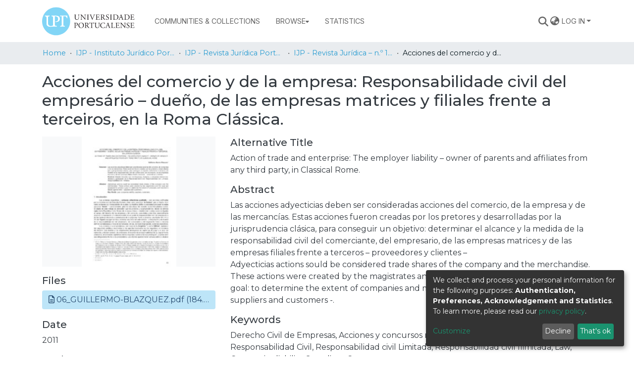

--- FILE ---
content_type: text/html; charset=utf-8
request_url: https://repositorio.upt.pt/entities/publication/4c778f36-41fe-46a0-92e3-56a1225e644c
body_size: 77684
content:
<!DOCTYPE html><html lang="en"><head>
  <meta charset="UTF-8">
  <base href="/">
  <title>Acciones del comercio y de la empresa: Responsabilidade civil del empresário – dueño, de las empresas matrices y filiales frente a terceiros, en la Roma Clássica.</title>
  <meta name="viewport" content="width=device-width,minimum-scale=1">
  <meta http-equiv="cache-control" content="no-store">
<link rel="stylesheet" href="styles.e382c7dd35ca1222.css" media="print" onload="this.media='all'"><noscript><link rel="stylesheet" href="styles.e382c7dd35ca1222.css"></noscript><link rel="stylesheet" type="text/css" class="theme-css" href="upt-theme.css"><script defer="" data-domain="repositorio.upt.pt" src="https://analytics.keep.pt/js/script.js" class="theme-head-tag"></script><link rel="icon" href="assets/upt/images/favicons/favicon.ico" sizes="any" class="theme-head-tag"><meta name="Generator" content="DSpace 7.6.2"><meta name="title" content="Acciones del comercio y de la empresa: Responsabilidade civil del empresário – dueño, de las empresas matrices y filiales frente a terceiros, en la Roma Clássica."><meta name="description" content="Las acciones adyecticias deben ser consideradas acciones del comercio, de la empresa
y de las mercancías. Estas acciones fueron creadas por los pretores y desarrolladas
por la jurisprudencia clásica, para conseguir un objetivo: determinar el alcance y la
medida de la responsabilidad civil del comerciante, del empresario, de las empresas
matrices y de las empresas filiales frente a terceros – proveedores y clientes –"><meta name="citation_title" content="Acciones del comercio y de la empresa: Responsabilidade civil del empresário – dueño, de las empresas matrices y filiales frente a terceiros, en la Roma Clássica."><meta name="citation_author" content="Suárez Blázquez, Guillermo"><meta name="citation_publication_date" content="2011"><meta name="citation_issn" content="0874-2839"><meta name="citation_language" content="spa"><meta name="citation_keywords" content="Derecho Civil de Empresas; Acciones y concursos mercantiles; Alcance y graduación de la Responsabilidad Civil; Responsabilidad civil Limitada; Responsabilidad civil Ilimitada; Law; Companies liability; Suppliers; Customers"><meta name="citation_abstract_html_url" content="http://hdl.handle.net/11328/1393"><meta name="citation_publisher" content="Universidade Portucalense, Instituto Jurídico Portucalense."><style ng-transition="dspace-angular">#skip-to-main-content[_ngcontent-sc451]{position:absolute;top:-40px;left:0;opacity:0;transition:opacity .3s;z-index:calc(var(--ds-nav-z-index) + 1);border-top-left-radius:0;border-top-right-radius:0;border-bottom-left-radius:0}#skip-to-main-content[_ngcontent-sc451]:focus{opacity:1;top:0}</style><style ng-transition="dspace-angular">.notifications-wrapper{z-index:var(--bs-zindex-popover);text-align:right;overflow-wrap:break-word;word-wrap:break-word;-ms-word-break:break-all;word-break:break-all;word-break:break-word;-webkit-hyphens:auto;hyphens:auto}.notifications-wrapper .notification{display:block}.notifications-wrapper.left{left:0}.notifications-wrapper.top{top:0}.notifications-wrapper.right{right:0}.notifications-wrapper.bottom{bottom:0}.notifications-wrapper.center{left:50%;transform:translate(-50%)}.notifications-wrapper.middle{top:50%;transform:translateY(-50%)}.notifications-wrapper.middle.center{transform:translate(-50%,-50%)}@media screen and (max-width: 576px){.notifications-wrapper{width:auto;left:0;right:0}}
</style><style ng-transition="dspace-angular">[_nghost-sc208]   footer[_ngcontent-sc208]{background-color:var(--ds-footer-bg);text-align:left;z-index:var(--ds-footer-z-index);border-top:var(--ds-footer-border);padding:var(--ds-footer-padding)}[_nghost-sc208]   footer[_ngcontent-sc208]   p[_ngcontent-sc208]{margin:0}[_nghost-sc208]   footer[_ngcontent-sc208]   div[_ngcontent-sc208] > img[_ngcontent-sc208]{height:var(--ds-footer-logo-height)}[_nghost-sc208]   footer[_ngcontent-sc208]   .bottom-footer[_ngcontent-sc208]{font-size:.8rem;background-color:var(--ds-bottom-footer-bg);margin:calc(var(--ds-footer-padding) * -1)}[_nghost-sc208]   footer[_ngcontent-sc208]   .top-footer[_ngcontent-sc208]{font-size:14px}[_nghost-sc208]   footer[_ngcontent-sc208]   .top-footer[_ngcontent-sc208]   ul[_ngcontent-sc208]   li[_ngcontent-sc208]{display:inline-flex}[_nghost-sc208]   footer[_ngcontent-sc208]   .top-footer[_ngcontent-sc208]   ul[_ngcontent-sc208]   li[_ngcontent-sc208]   a[_ngcontent-sc208]{padding:0 calc(var(--bs-spacer) / 2);color:inherit}[_nghost-sc208]   footer[_ngcontent-sc208]   .top-footer[_ngcontent-sc208]   ul[_ngcontent-sc208]   li[_ngcontent-sc208]:not(:last-child):after{content:"";border-right:1px var(--bs-secondary) solid}[_nghost-sc208]   .footer-thumbnail[_ngcontent-sc208]{max-height:30px;max-width:200px}[_nghost-sc208]   .footer-thumbnail-rep-pt[_ngcontent-sc208]{max-height:50px;max-width:300px}[_nghost-sc208]   .footer-thumbnail-fct[_ngcontent-sc208]{max-height:80px;max-width:350px}[_nghost-sc208]   .flex-props-center[_ngcontent-sc208]{display:flex;align-items:center}[_nghost-sc208]   .flex-props-end[_ngcontent-sc208]{justify-content:end}</style><style ng-transition="dspace-angular">[_nghost-sc436]{position:fixed;left:0;top:0;z-index:var(--ds-sidebar-z-index)}[_nghost-sc436]   nav#admin-sidebar[_ngcontent-sc436]{max-width:var(--ds-admin-sidebar-fixed-element-width);display:flex;flex-direction:column;flex-wrap:nowrap}[_nghost-sc436]   nav#admin-sidebar[_ngcontent-sc436]   div#sidebar-top-level-items-container[_ngcontent-sc436]{flex:1 1 auto;overflow-x:hidden;overflow-y:auto}[_nghost-sc436]   nav#admin-sidebar[_ngcontent-sc436]   div#sidebar-top-level-items-container[_ngcontent-sc436]::-webkit-scrollbar{width:var(--ds-dark-scrollbar-width);height:3px}[_nghost-sc436]   nav#admin-sidebar[_ngcontent-sc436]   div#sidebar-top-level-items-container[_ngcontent-sc436]::-webkit-scrollbar-button{background-color:var(--ds-dark-scrollbar-bg)}[_nghost-sc436]   nav#admin-sidebar[_ngcontent-sc436]   div#sidebar-top-level-items-container[_ngcontent-sc436]::-webkit-scrollbar-track{background-color:var(--ds-dark-scrollbar-alt-bg)}[_nghost-sc436]   nav#admin-sidebar[_ngcontent-sc436]   div#sidebar-top-level-items-container[_ngcontent-sc436]::-webkit-scrollbar-track-piece{background-color:var(--ds-dark-scrollbar-bg)}[_nghost-sc436]   nav#admin-sidebar[_ngcontent-sc436]   div#sidebar-top-level-items-container[_ngcontent-sc436]::-webkit-scrollbar-thumb{height:50px;background-color:var(--ds-dark-scrollbar-fg);border-radius:3px}[_nghost-sc436]   nav#admin-sidebar[_ngcontent-sc436]   div#sidebar-top-level-items-container[_ngcontent-sc436]::-webkit-scrollbar-corner{background-color:var(--ds-dark-scrollbar-alt-bg)}[_nghost-sc436]   nav#admin-sidebar[_ngcontent-sc436]   div#sidebar-top-level-items-container[_ngcontent-sc436]::-webkit-resizer{background-color:var(--ds-dark-scrollbar-bg)}[_nghost-sc436]   nav#admin-sidebar[_ngcontent-sc436]   img#admin-sidebar-logo[_ngcontent-sc436]{height:var(--ds-admin-sidebar-logo-height)}[_nghost-sc436]   nav#admin-sidebar[_ngcontent-sc436]     .sidebar-full-width-container{width:100%;padding-left:0;padding-right:0;margin-left:0;margin-right:0}[_nghost-sc436]   nav#admin-sidebar[_ngcontent-sc436]     .sidebar-item{padding-top:var(--ds-admin-sidebar-item-padding);padding-bottom:var(--ds-admin-sidebar-item-padding)}[_nghost-sc436]   nav#admin-sidebar[_ngcontent-sc436]     .sidebar-section-wrapper{display:flex;flex-direction:row;flex-wrap:nowrap;align-items:stretch}[_nghost-sc436]   nav#admin-sidebar[_ngcontent-sc436]     .sidebar-section-wrapper>.sidebar-fixed-element-wrapper{min-width:var(--ds-admin-sidebar-fixed-element-width);flex:1 1 auto;display:flex;flex-direction:row;justify-content:center;align-items:center}[_nghost-sc436]   nav#admin-sidebar[_ngcontent-sc436]     .sidebar-section-wrapper>.sidebar-collapsible-element-outer-wrapper{display:flex;flex-wrap:wrap;justify-content:flex-end;max-width:calc(100% - var(--ds-admin-sidebar-fixed-element-width));padding-left:var(--ds-dark-scrollbar-width);overflow-x:hidden}[_nghost-sc436]   nav#admin-sidebar[_ngcontent-sc436]     .sidebar-section-wrapper>.sidebar-collapsible-element-outer-wrapper>.sidebar-collapsible-element-inner-wrapper{min-width:calc(var(--ds-admin-sidebar-collapsible-element-width) - var(--ds-dark-scrollbar-width));height:100%;padding-right:var(--ds-admin-sidebar-item-padding)}[_nghost-sc436]   nav#admin-sidebar[_ngcontent-sc436]{background-color:var(--ds-admin-sidebar-bg)}[_nghost-sc436]   nav#admin-sidebar[_ngcontent-sc436]    {color:#fff}[_nghost-sc436]   nav#admin-sidebar[_ngcontent-sc436]     a{color:var(--ds-admin-sidebar-link-color);text-decoration:none}[_nghost-sc436]   nav#admin-sidebar[_ngcontent-sc436]     a:hover, [_nghost-sc436]   nav#admin-sidebar[_ngcontent-sc436]     a:focus{color:var(--ds-admin-sidebar-link-hover-color)}[_nghost-sc436]   nav#admin-sidebar[_ngcontent-sc436]   div#sidebar-header-container[_ngcontent-sc436]{background-color:var(--ds-admin-sidebar-header-bg)}[_nghost-sc436]   nav#admin-sidebar[_ngcontent-sc436]   div#sidebar-header-container[_ngcontent-sc436]   .sidebar-fixed-element-wrapper[_ngcontent-sc436]{background-color:var(--ds-admin-sidebar-header-bg)}</style><style ng-transition="dspace-angular">@media (max-width: 991.98px){.container[_ngcontent-sc296]{width:100%;max-width:none}}</style><style ng-transition="dspace-angular">[_nghost-sc441]{position:relative;z-index:var(--ds-nav-z-index)}</style><style ng-transition="dspace-angular">@charset "UTF-8";.nav-breadcrumb[_ngcontent-sc445]{background-color:var(--ds-breadcrumb-bg)}.breadcrumb[_ngcontent-sc445]{font-size:.9rem;border-radius:0;margin-top:calc(-1 * var(--ds-content-spacing));padding-bottom:var(--ds-content-spacing/3);padding-top:var(--ds-content-spacing/3);background-color:var(--ds-breadcrumb-bg)}li.breadcrumb-item[_ngcontent-sc445]{display:flex}.breadcrumb-item-limiter[_ngcontent-sc445]{display:inline-block;max-width:var(--ds-breadcrumb-max-length)}.breadcrumb-item-limiter[_ngcontent-sc445] > *[_ngcontent-sc445]{max-width:100%;display:block}li.breadcrumb-item[_ngcontent-sc445]   a[_ngcontent-sc445]{color:var(--ds-breadcrumb-link-color)}li.breadcrumb-item.active[_ngcontent-sc445]{color:var(--ds-breadcrumb-link-active-color)}.breadcrumb-item[_ngcontent-sc445] + .breadcrumb-item[_ngcontent-sc445]:before{content:"\2022"!important}.breadcrumb-item[_ngcontent-sc445] + .breadcrumb-item[_ngcontent-sc445]:before{display:block}</style><style ng-transition="dspace-angular">[_nghost-sc193]{display:none}</style><style ng-transition="dspace-angular">.left-column[_ngcontent-sc293]{float:left;text-align:left}.right-column[_ngcontent-sc293]{float:right;text-align:right}</style><style ng-transition="dspace-angular">[_nghost-sc39]{width:100%}</style><style ng-transition="dspace-angular">[_nghost-sc469]     .outer{width:100%;height:100%}[_nghost-sc469]     .outer:before{display:block;width:100%;height:100%;padding-top:141.4285714286%}[_nghost-sc469]     .outer>.inner{position:relative;width:100%;height:100%}[_nghost-sc469]     .outer>.inner>.thumbnail-placeholder{background:none!important;border:0px!important}[_nghost-sc469]     ds-generic-item-page-field[ng-reflect-fields="dc.description"] span, [_nghost-sc469]     ds-item-page-abstract-field span{white-space:normal}[_nghost-sc469]     ds-metadata-representation-list ds-metadata-field-wrapper div.simple-view-element{margin-bottom:0!important}.doi-badges[_ngcontent-sc469]{display:flex;padding-top:40px}.doi-badges-badge[_ngcontent-sc469]{padding-right:10px}</style><style ng-transition="dspace-angular">img[_ngcontent-sc212]{max-width:30%}.simple-view-element[_ngcontent-sc212]{margin-bottom:15px}.simple-view-element-body[_ngcontent-sc212]{margin-bottom:5px}</style><style ng-transition="dspace-angular">img[_ngcontent-sc211]{max-width:1.5rem}.simple-view-element[_ngcontent-sc211]{margin-bottom:15px}</style><style ng-transition="dspace-angular">[_nghost-sc291]{display:block}ds-listable-object-component-loader[_ngcontent-sc291]{margin-bottom:10px;display:block}</style><style ng-transition="dspace-angular">.simple-view-element[_ngcontent-sc214]{margin-bottom:15px}</style><style ng-transition="dspace-angular">[_nghost-sc161]   .simple-view-element[_ngcontent-sc161]{margin-bottom:15px}[_nghost-sc161]   .simple-view-element-header[_ngcontent-sc161]{font-size:1.25rem}</style><script src="https://badge.dimensions.ai/badge.js" async="" charset="utf-8" id="badgeTest" type="text/javascript"></script><script src="https://d1bxh8uas1mnw7.cloudfront.net/assets/embed.js" async="" charset="utf-8"></script><style ng-transition="dspace-angular">.media-viewer[_ngcontent-sc474]{background-color:var(--bs-gray-100)}</style><style ng-transition="dspace-angular">@media screen and (min-width: 768px){nav.navbar[_ngcontent-sc206]{display:none}.header[_ngcontent-sc206]{background-color:var(--ds-header-bg)}}@media screen and (max-width: 768px){.navbar-brand[_ngcontent-sc206]   img[_ngcontent-sc206]{height:var(--ds-header-logo-height-xs)}}.navbar-toggler[_ngcontent-sc206]   .navbar-toggler-icon[_ngcontent-sc206]{background-image:none!important}.navbar-toggler[_ngcontent-sc206]   .navbar-toggler-icon[_ngcontent-sc206]{line-height:1.5;color:var(--dark)}</style><style ng-transition="dspace-angular">.dropdown-toggle[_ngcontent-sc98]:after{display:none}.dropdown-toggle[_ngcontent-sc98]{color:var(--ds-header-icon-color)}.dropdown-toggle[_ngcontent-sc98]:hover, .dropdown-toggle[_ngcontent-sc98]:focus{color:var(--ds-header-icon-color-hover)}.dropdown-item[_ngcontent-sc98]{cursor:pointer}</style><style ng-transition="dspace-angular">.ds-context-help-toggle[_ngcontent-sc203]{color:var(--ds-header-icon-color);background-color:var(--ds-header-bg)}.ds-context-help-toggle[_ngcontent-sc203]:hover, .ds-context-help-toggle[_ngcontent-sc203]:focus{color:var(--ds-header-icon-color-hover)}</style><style ng-transition="dspace-angular">nav.navbar[_ngcontent-sc204]{border-top:1px var(--ds-header-navbar-border-top-color) solid;align-items:baseline;color:var(--ds-header-icon-color);font-family:Inter;font-size:.9rem;font-weight:400;line-height:16px;letter-spacing:0em;text-align:left;text-transform:uppercase}@media screen and (max-width: 767.98px){.navbar[_ngcontent-sc204]{width:100%;background-color:var(--bs-white);position:absolute;overflow:hidden;height:0}.navbar.open[_ngcontent-sc204]{height:100vh}}@media screen and (min-width: 768px){.reset-padding-md[_ngcontent-sc204]{margin-left:calc(var(--bs-spacer) / -2);margin-right:calc(var(--bs-spacer) / -2)}}@media screen and (max-width: 767.98px){.navbar-expand-md.navbar-container[_ngcontent-sc204]{padding:0}.navbar-expand-md.navbar-container[_ngcontent-sc204] > .navbar-inner-container[_ngcontent-sc204]{padding:0 var(--bs-spacer)}.navbar-expand-md.navbar-container[_ngcontent-sc204] > .navbar-inner-container[_ngcontent-sc204]   a.navbar-brand[_ngcontent-sc204]{display:none}.navbar-expand-md.navbar-container[_ngcontent-sc204] > .navbar-inner-container[_ngcontent-sc204]   .navbar-collapsed[_ngcontent-sc204]{display:none}}a.navbar-brand[_ngcontent-sc204]   img[_ngcontent-sc204]{max-height:var(--ds-header-logo-height)}.navbar-nav[_ngcontent-sc204]     a.nav-link{color:var(--ds-navbar-link-color)}.navbar-nav[_ngcontent-sc204]     a.nav-link:hover{color:var(--ds-navbar-link-color-hover)}.navbar-nav[_ngcontent-sc204]     a.ds-menu-toggler-wrapper{color:var(--ds-navbar-link-color);padding:.5rem 1rem;text-decoration:none}.navbar-nav[_ngcontent-sc204]     .dropdown-menu a.ds-menu-item{white-space:nowrap}.navbar-nav[_ngcontent-sc204]     a.ds-menu-item, .navbar-nav[_ngcontent-sc204]   span.ds-menu-item[_ngcontent-sc204]{color:var(--ds-navbar-link-color);padding:.5rem 1rem;text-decoration:none}.navbar-nav[_ngcontent-sc204]     a.ds-menu-item:hover{color:var(--ds-navbar-link-color-hover)}</style><style ng-transition="dspace-angular">input[type=text][_ngcontent-sc152]{background-color:#fff!important}input[type=text][_ngcontent-sc152]{margin-top:calc(-.5 * var(--bs-font-size-base));border-color:var(--ds-header-icon-color)}input[type=text].collapsed[_ngcontent-sc152]{opacity:0}.submit-icon[_ngcontent-sc152]{border:0!important}.submit-icon[_ngcontent-sc152]{cursor:pointer;position:sticky;top:0;color:var(--ds-header-icon-color)}.submit-icon[_ngcontent-sc152]:hover, .submit-icon[_ngcontent-sc152]:focus{color:var(--ds-header-icon-color-hover)}@media screen and (max-width: 768px){.query[_ngcontent-sc152]:focus{max-width:250px!important;width:40vw!important}}</style><style ng-transition="dspace-angular">.navbar-section[_ngcontent-sc45]{display:flex;align-items:center;height:100%}</style><style ng-transition="dspace-angular">[_nghost-sc49]   .ds-menu-item[_ngcontent-sc49]{display:inline-block}</style><style ng-transition="dspace-angular">.loginDropdownMenu[_ngcontent-sc209], .logoutDropdownMenu[_ngcontent-sc209]{min-width:20rem;text-transform:none;z-index:2000;font-size:.8rem;text-align:left}.login-container[_ngcontent-sc209]{max-width:100%}[_nghost-sc209]     input{font-size:.8rem}[_nghost-sc209]     button{text-transform:uppercase;font-size:.8rem;display:flex;justify-content:center;flex-direction:row-reverse;align-items:center;gap:.75rem;margin-bottom:10px}[_nghost-sc209]     button i{line-height:0}[_nghost-sc209]     .dropdown-item.active, [_nghost-sc209]     .dropdown-item:active, [_nghost-sc209]     .dropdown-item:focus, [_nghost-sc209]     .dropdown-item:hover{color:var(--ds-home-news-link-color);background-color:#0000}[_nghost-sc209]     .loginDropdownMenu .dropdown-item{padding:.25rem 0rem}[_nghost-sc209]     .dropdown-divider{margin-top:1rem}.dropdown-toggle[_ngcontent-sc209]{color:var(--ds-header-icon-color)}.dropdown-toggle[_ngcontent-sc209]:hover, .dropdown-toggle[_ngcontent-sc209]:focus{text-decoration:none;color:var(--ds-header-icon-color-hover)}</style><style ng-transition="dspace-angular">.loader[_ngcontent-sc73]{margin:0 25px}span[_ngcontent-sc73]{display:block;margin:0 auto}span[class*=l-][_ngcontent-sc73]{height:4px;width:4px;background:#000;display:inline-block;margin:12px 2px;border-radius:100%;-webkit-border-radius:100%;-moz-border-radius:100%;-webkit-animation:_ngcontent-sc73_loader 2s infinite;-webkit-animation-timing-function:cubic-bezier(.03,.615,.995,.415);-webkit-animation-fill-mode:both;-moz-animation:loader 2s infinite;-moz-animation-timing-function:cubic-bezier(.03,.615,.995,.415);-moz-animation-fill-mode:both;-ms-animation:loader 2s infinite;-ms-animation-timing-function:cubic-bezier(.03,.615,.995,.415);-ms-animation-fill-mode:both;animation:_ngcontent-sc73_loader 2s infinite;animation-timing-function:cubic-bezier(.03,.615,.995,.415);animation-fill-mode:both}span.l-1[_ngcontent-sc73]{animation-delay:1s;-ms-animation-delay:1s;-moz-animation-delay:1s}span.l-2[_ngcontent-sc73]{animation-delay:.9s;-ms-animation-delay:.9s;-moz-animation-delay:.9s}span.l-3[_ngcontent-sc73]{animation-delay:.8s;-ms-animation-delay:.8s;-moz-animation-delay:.8s}span.l-4[_ngcontent-sc73]{animation-delay:.7s;-ms-animation-delay:.7s;-moz-animation-delay:.7s}span.l-5[_ngcontent-sc73]{animation-delay:.6s;-ms-animation-delay:.6s;-moz-animation-delay:.6s}span.l-6[_ngcontent-sc73]{animation-delay:.5s;-ms-animation-delay:.5s;-moz-animation-delay:.5s}span.l-7[_ngcontent-sc73]{animation-delay:.4s;-ms-animation-delay:.4s;-moz-animation-delay:.4s}span.l-8[_ngcontent-sc73]{animation-delay:.3s;-ms-animation-delay:.3s;-moz-animation-delay:.3s}span.l-9[_ngcontent-sc73]{animation-delay:.2s;-ms-animation-delay:.2s;-moz-animation-delay:.2s}span.l-9[_ngcontent-sc73]{animation-delay:.1s;-ms-animation-delay:.1s;-moz-animation-delay:.1s}span.l-10[_ngcontent-sc73]{animation-delay:0s;-ms-animation-delay:0s;-moz-animation-delay:0s}@keyframes _ngcontent-sc73_loader{0%{transform:translate(-30px);opacity:0}25%{opacity:1}50%{transform:translate(30px);opacity:0}to{opacity:0}}.spinner[_ngcontent-sc73]{color:var(--bs-gray-600)}</style><style ng-transition="dspace-angular">[_nghost-sc46]   .ds-menu-item-wrapper[_ngcontent-sc46]{position:relative}[_nghost-sc46]   .dropdown-menu[_ngcontent-sc46]{overflow:hidden}@media (max-width: 767.98px){[_nghost-sc46]   .dropdown-menu[_ngcontent-sc46]{border:0;background-color:var(--ds-expandable-navbar-bg)}}@media (min-width: 768px){[_nghost-sc46]   .dropdown-menu[_ngcontent-sc46]{border-top-left-radius:0;border-top-right-radius:0;background-color:var(--ds-navbar-dropdown-bg)}}[_nghost-sc46]   .toggle-menu-icon[_ngcontent-sc46], [_nghost-sc46]   .toggle-menu-icon[_ngcontent-sc46]:hover{text-decoration:none}</style><style ng-transition="dspace-angular">[_nghost-sc50]   .ds-menu-item[_ngcontent-sc50]{display:inline-block}</style><style ng-transition="dspace-angular">.login-container[_ngcontent-sc138]{max-width:350px}a[_ngcontent-sc138]{white-space:normal;padding:.25rem .75rem}</style><style ng-transition="dspace-angular">[_nghost-sc136]     .card{margin-bottom:var(--ds-submission-sections-margin-bottom);overflow:unset}.section-focus[_ngcontent-sc136]{border-radius:var(--bs-border-radius);box-shadow:var(--bs-btn-focus-box-shadow)}[_nghost-sc136]     .card:first-of-type{border-bottom:var(--bs-card-border-width) solid var(--bs-card-border-color)!important;border-bottom-left-radius:var(--bs-card-border-radius)!important;border-bottom-right-radius:var(--bs-card-border-radius)!important}[_nghost-sc136]     .card-header button{box-shadow:none!important}[_nghost-sc136]     .card-header button{width:100%}</style><style ng-transition="dspace-angular">.form-login[_ngcontent-sc137]   .form-control[_ngcontent-sc137]:focus{z-index:2}.form-login[_ngcontent-sc137]   input[type=email][_ngcontent-sc137]{margin-bottom:-1px;border-bottom-right-radius:0;border-bottom-left-radius:0}.form-login[_ngcontent-sc137]   input[type=password][_ngcontent-sc137]{border-top-left-radius:0;border-top-right-radius:0}.dropdown-item[_ngcontent-sc137]{white-space:normal;padding:.25rem .75rem}</style><style ng-transition="dspace-angular">a[_ngcontent-sc210]{color:var(--blue);background-color:#bde5f8}a[_ngcontent-sc210]:hover{color:var(--blue);background-color:#8fd3f3}</style><meta name="citation_pdf_url" content="https://repositorio.upt.pt/bitstreams/81de164d-5745-4715-ae6d-944d29dba368/download"><style ng-transition="dspace-angular">[_nghost-sc480]     .ngx-gallery{width:100%;height:100%}[_nghost-sc480]     ngx-gallery-image:after{padding-top:75%;display:block;content:""}</style><style ng-transition="dspace-angular">:host{display:inline-block}:host>*{float:left}.ngx-gallery-layout{width:100%;height:100%;display:flex;flex-direction:column}.ngx-gallery-layout.thumbnails-top ngx-gallery-image{order:2}.ngx-gallery-layout.thumbnails-top ngx-gallery-thumbnails{order:1}.ngx-gallery-layout.thumbnails-bottom ngx-gallery-image{order:1}.ngx-gallery-layout.thumbnails-bottom ngx-gallery-thumbnails{order:2}*{box-sizing:border-box}.ngx-gallery-icon{color:#fff;position:absolute;display:inline-block}.ngx-gallery-icon .ngx-gallery-icon-content{display:block}ngx-gallery-preview{font-size:25px}ngx-gallery-preview .ngx-gallery-icon{z-index:2000}.ngx-gallery-clickable{cursor:pointer}.ngx-gallery-icons-wrapper .ngx-gallery-icon{position:relative;margin-right:5px;margin-top:5px;font-size:20px;cursor:pointer}.ngx-gallery-icons-wrapper{float:right}
</style><style ng-transition="dspace-angular">.ngx-gallery-active[_nghost-sc424]{width:100%;height:100%;position:fixed;left:0;top:0;background:rgba(0,0,0,.7);z-index:10000;display:inline-block;font-size:50px!important}[_nghost-sc424]{display:none;font-size:50px!important}[_nghost-sc424]   .ngx-gallery-arrow[_ngcontent-sc424]{font-size:50px!important}ngx-gallery-bullets[_ngcontent-sc424]{height:5%;align-items:center;padding:0}.ngx-gallery-preview-img[_ngcontent-sc424]{opacity:0;max-width:90%;max-height:90%;-webkit-user-select:none;user-select:none;transition:transform .5s}.ngx-gallery-preview-img.animation[_ngcontent-sc424]{transition:opacity .5s linear,transform .5s}.ngx-gallery-preview-img.ngx-gallery-active[_ngcontent-sc424]{opacity:1}.ngx-gallery-preview-img.ngx-gallery-grab[_ngcontent-sc424]{cursor:grab}.ngx-gallery-icon.ngx-gallery-spinner[_ngcontent-sc424]{font-size:50px;left:0;display:inline-block}[_nghost-sc424]   .ngx-gallery-preview-top[_ngcontent-sc424]{position:absolute;width:100%;-webkit-user-select:none;user-select:none;font-size:25px}.ngx-gallery-preview-icons[_ngcontent-sc424]{float:right}.ngx-gallery-preview-icons[_ngcontent-sc424]   .ngx-gallery-icon[_ngcontent-sc424]{position:relative;margin-right:10px;margin-top:10px;font-size:25px;cursor:pointer;text-decoration:none}.ngx-gallery-preview-icons[_ngcontent-sc424]   .ngx-gallery-icon.ngx-gallery-icon-disabled[_ngcontent-sc424]{cursor:default;opacity:.4}.ngx-spinner-wrapper[_ngcontent-sc424]{width:50px;height:50px;display:none}.ngx-spinner-wrapper.ngx-gallery-active[_ngcontent-sc424]{display:inline-block}.ngx-gallery-center[_ngcontent-sc424]{position:absolute;left:0;right:0;bottom:0;margin:auto;top:0}.ngx-gallery-preview-text[_ngcontent-sc424]{width:100%;background:rgba(0,0,0,.7);padding:10px;text-align:center;color:#fff;font-size:16px;flex:0 1 auto;z-index:10}.ngx-gallery-preview-wrapper[_ngcontent-sc424]{width:100%;height:100%;display:flex;flex-flow:column}.ngx-gallery-preview-img-wrapper[_ngcontent-sc424]{flex:1 1 auto;position:relative}</style><style ng-transition="dspace-angular">.ngx-gallery-icon[_ngcontent-sc422]{color:#fff;font-size:25px;position:absolute;z-index:2000;display:inline-block}.ngx-gallery-icon[_ngcontent-sc422]{position:relative;margin-right:10px;margin-top:10px;font-size:25px;cursor:pointer;text-decoration:none}.ngx-gallery-icon[_ngcontent-sc422]   .ngx-gallery-icon-content[_ngcontent-sc422]{display:block}</style><style ng-transition="dspace-angular">[_nghost-sc425]{width:100%;display:inline-block;position:relative;font-size:25px}.ngx-gallery-image-wrapper[_ngcontent-sc425]{width:100%;height:100%;position:absolute;left:0;top:0;overflow:hidden}.ngx-gallery-image[_ngcontent-sc425]{background-position:center;background-repeat:no-repeat;height:100%;width:100%;position:absolute;top:0}.ngx-gallery-image-size-cover[_ngcontent-sc425]   .ngx-gallery-image[_ngcontent-sc425]{background-size:cover}.ngx-gallery-image-size-contain[_ngcontent-sc425]   .ngx-gallery-image[_ngcontent-sc425]{background-size:contain}.ngx-gallery-animation-fade[_ngcontent-sc425]   .ngx-gallery-image[_ngcontent-sc425]{left:0;opacity:1;transition:.5s ease-in-out}.ngx-gallery-animation-fade[_ngcontent-sc425]   .ngx-gallery-image.ngx-gallery-active[_ngcontent-sc425]{opacity:1}.ngx-gallery-animation-rotate[_ngcontent-sc425]   .ngx-gallery-image[_ngcontent-sc425]{transition:1s ease;transform:scale(1) rotate(0);left:0;opacity:1}.ngx-gallery-animation-zoom[_ngcontent-sc425]   .ngx-gallery-image[_ngcontent-sc425]{transition:1s ease;transform:scale(1);left:0;opacity:1}.ngx-gallery-image-text[_ngcontent-sc425]{width:100%;background:rgba(0,0,0,.7);padding:10px;text-align:center;color:#fff;font-size:16px;position:absolute;bottom:0;z-index:10}</style><style ng-transition="dspace-angular">.ngx-gallery-arrow-wrapper[_ngcontent-sc421]{position:absolute;height:100%;width:1px;display:table;table-layout:fixed}.ngx-gallery-preview-img-wrapper[_ngcontent-sc421]   .ngx-gallery-arrow-wrapper[_ngcontent-sc421]{z-index:10001}.ngx-gallery-arrow-left[_ngcontent-sc421]{left:0}.ngx-gallery-arrow-right[_ngcontent-sc421]{right:0}.ngx-gallery-arrow[_ngcontent-sc421]{top:50%;transform:translateY(-50%);cursor:pointer}.ngx-gallery-arrow.ngx-gallery-disabled[_ngcontent-sc421]{opacity:.6;cursor:default}.ngx-gallery-arrow-left[_ngcontent-sc421]   .ngx-gallery-arrow[_ngcontent-sc421]{left:10px}.ngx-gallery-arrow-right[_ngcontent-sc421]   .ngx-gallery-arrow[_ngcontent-sc421]{right:10px}</style></head>

<body>
  <ds-app _nghost-sc26="" ng-version="15.2.8" ng-server-context="ssr"><ds-themed-root _ngcontent-sc26="" data-used-theme="base"><ds-root _nghost-sc451="" class="ng-tns-c451-0 ng-star-inserted"><button _ngcontent-sc451="" id="skip-to-main-content" class="sr-only ng-tns-c451-0"> Skip to main content
</button><div _ngcontent-sc451="" class="outer-wrapper ng-tns-c451-0 ng-trigger ng-trigger-slideSidebarPadding" style="padding-left:0;"><ds-themed-admin-sidebar _ngcontent-sc451="" class="ng-tns-c451-0" data-used-theme="base"><ds-admin-sidebar _nghost-sc436="" class="ng-tns-c436-1 ng-star-inserted" style=""><!----></ds-admin-sidebar><!----></ds-themed-admin-sidebar><div _ngcontent-sc451="" class="inner-wrapper ng-tns-c451-0"><ds-system-wide-alert-banner _ngcontent-sc451="" class="ng-tns-c451-0" _nghost-sc447=""><!----></ds-system-wide-alert-banner><ds-themed-header-navbar-wrapper _ngcontent-sc451="" class="ng-tns-c451-0" data-used-theme="base"><ds-header-navbar-wrapper _nghost-sc441="" class="ng-star-inserted" style=""><div _ngcontent-sc441="" id="header-navbar-wrapper" class=""><ds-themed-header _ngcontent-sc441="" data-used-theme="upt"><ds-header _nghost-sc206="" class="ng-star-inserted" style=""><header _ngcontent-sc206=""><div _ngcontent-sc206="" class="container"><div _ngcontent-sc206="" class="d-flex flex-row justify-content-between"><nav _ngcontent-sc206="" role="navigation" class="navbar navbar-light navbar-expand-md flex-shrink-0 px-0" aria-label="User profile bar"><ds-themed-search-navbar _ngcontent-sc206="" data-used-theme="base"><ds-search-navbar _nghost-sc152="" class="ng-tns-c152-7 ng-star-inserted" style=""><div _ngcontent-sc152="" class="ng-tns-c152-7" title="Search"><div _ngcontent-sc152="" class="d-inline-block position-relative ng-tns-c152-7"><form _ngcontent-sc152="" novalidate="" autocomplete="on" class="d-flex ng-tns-c152-7 ng-untouched ng-pristine ng-valid"><input _ngcontent-sc152="" name="query" formcontrolname="query" type="text" class="bg-transparent position-absolute form-control dropdown-menu-right pl-1 pr-4 ng-tns-c152-7 display ng-trigger ng-trigger-toggleAnimation ng-untouched ng-pristine ng-valid" placeholder="" tabindex="-1" aria-label="Search" value="" style="width:0;opacity:0;"><button _ngcontent-sc152="" type="button" class="submit-icon btn btn-link btn-link-inline ng-tns-c152-7" aria-label="Submit search"><em _ngcontent-sc152="" class="fas fa-search fa-lg fa-fw ng-tns-c152-7"></em></button></form></div></div></ds-search-navbar><!----></ds-themed-search-navbar><ds-lang-switch _ngcontent-sc206="" _nghost-sc98=""><div _ngcontent-sc98="" ngbdropdown="" display="dynamic" placement="bottom-right" class="navbar-nav ng-star-inserted dropdown"><a _ngcontent-sc98="" href="javascript:void(0);" role="menuitem" aria-controls="language-menu-list" aria-haspopup="menu" data-toggle="dropdown" ngbdropdowntoggle="" tabindex="0" class="dropdown-toggle" title="Language switch" aria-label="Language switch" aria-expanded="false"><i _ngcontent-sc98="" class="fas fa-globe-asia fa-lg fa-fw"></i></a><ul _ngcontent-sc98="" ngbdropdownmenu="" id="language-menu-list" role="menu" class="dropdown-menu" aria-label="Language switch" x-placement="bottom-right"><li _ngcontent-sc98="" tabindex="0" role="menuitem" class="dropdown-item active ng-star-inserted"> English </li><li _ngcontent-sc98="" tabindex="0" role="menuitem" class="dropdown-item ng-star-inserted"> Português </li><!----></ul></div><!----></ds-lang-switch><ds-context-help-toggle _ngcontent-sc206="" _nghost-sc203="" class="d-none"><!----></ds-context-help-toggle><ds-themed-auth-nav-menu _ngcontent-sc206="" data-used-theme="upt"><ds-auth-nav-menu _nghost-sc209="" class="ng-tns-c209-5 ng-star-inserted" style=""><ul _ngcontent-sc209="" class="navbar-nav ng-tns-c209-5"><li _ngcontent-sc209="" class="nav-item ng-tns-c209-5 ng-star-inserted"><div _ngcontent-sc209="" ngbdropdown="" display="dynamic" placement="bottom-right" class="d-inline-block ng-tns-c209-5 ng-trigger ng-trigger-fadeInOut dropdown" style=""><a _ngcontent-sc209="" href="javascript:void(0);" ngbdropdowntoggle="" class="dropdown-toggle dropdownLogin px-0.5 ng-tns-c209-5" aria-label="Log In" aria-expanded="false">Log In</a><div _ngcontent-sc209="" ngbdropdownmenu="" class="loginDropdownMenu ng-tns-c209-5 dropdown-menu" aria-label="Log In" x-placement="bottom-right"><ds-themed-log-in _ngcontent-sc209="" class="ng-tns-c209-5" data-used-theme="base"><ds-log-in _nghost-sc138="" class="ng-star-inserted"><!----><div _ngcontent-sc138="" class="px-4 py-3 mx-auto login-container ng-star-inserted"><ds-log-in-container _ngcontent-sc138="" _nghost-sc136="" class="ng-star-inserted"><ds-log-in-password _nghost-sc137="" class="ng-tns-c137-9 ng-star-inserted"><form _ngcontent-sc137="" novalidate="" class="form-login ng-tns-c137-9 ng-untouched ng-pristine ng-invalid"><input _ngcontent-sc137="" autocomplete="username" autofocus="" formcontrolname="email" required="" type="email" class="form-control form-control-lg position-relative ng-tns-c137-9 ng-untouched ng-pristine ng-invalid" placeholder="Email address" aria-label="Email address" value=""><input _ngcontent-sc137="" autocomplete="current-password" formcontrolname="password" required="" type="password" class="form-control form-control-lg position-relative mb-3 ng-tns-c137-9 ng-untouched ng-pristine ng-invalid" placeholder="Password" aria-label="Password" value=""><!----><!----><button _ngcontent-sc137="" type="submit" class="btn btn-lg btn-primary btn-block mt-3 ng-tns-c137-9" disabled=""><i _ngcontent-sc137="" class="fas fa-sign-in-alt ng-tns-c137-9"></i> Log in</button></form><div _ngcontent-sc137="" class="mt-2 ng-tns-c137-9"><!----><a _ngcontent-sc137="" role="menuitem" class="dropdown-item ng-tns-c137-9" href="/forgot"> Have you forgotten your password? </a></div></ds-log-in-password><!----></ds-log-in-container><!----><!----><!----></div><!----></ds-log-in><!----></ds-themed-log-in></div></div></li><!----><!----><!----><!----></ul></ds-auth-nav-menu><!----></ds-themed-auth-nav-menu><ds-impersonate-navbar _ngcontent-sc206="" class="d-none"><!----></ds-impersonate-navbar><div _ngcontent-sc206="" class="pl-2"><button _ngcontent-sc206="" type="button" aria-controls="collapsingNav" aria-expanded="false" class="navbar-toggler" aria-label="Toggle navigation"><span _ngcontent-sc206="" aria-hidden="true" class="navbar-toggler-icon fas fa-bars fa-fw"></span></button></div></nav></div></div></header></ds-header><!----></ds-themed-header><ds-themed-navbar _ngcontent-sc441="" data-used-theme="upt"><ds-navbar _nghost-sc204="" class="ng-tns-c204-3 ng-star-inserted" style=""><nav _ngcontent-sc204="" role="navigation" class="navbar navbar-expand-md navbar-light p-0 navbar-container ng-tns-c204-3 ng-trigger ng-trigger-slideMobileNav" aria-label="Main navigation bar" style=""><div _ngcontent-sc204="" class="navbar-inner-container w-100 h-100 ng-tns-c204-3 container"><a _ngcontent-sc204="" routerlink="/home" class="navbar-brand my-2 pr-2 ng-tns-c204-3" href="/home"><img _ngcontent-sc204="" class="ng-tns-c204-3" src="/assets/upt/images/upt-logo.svg" alt="Repository logo"></a><div _ngcontent-sc204="" id="collapsingNav" class="w-100 h-100 ng-tns-c204-3"><ul _ngcontent-sc204="" class="navbar-nav me-auto mb-2 mb-lg-0 h-100 ng-tns-c204-3"><!----><ds-navbar-section _nghost-sc45="" class="ng-star-inserted" style=""><div _ngcontent-sc45="" class="nav-item navbar-section text-md-center"><ds-link-menu-item _nghost-sc49="" class="ng-star-inserted"><a _ngcontent-sc49="" role="menuitem" href="/community-list" class="ds-menu-item" title="Link to Communities &amp; Collections" data-test="link-menu-item.menu.section.browse_global_communities_and_collections">Communities &amp; Collections</a></ds-link-menu-item><!----></div></ds-navbar-section><!----><!----><ds-themed-expandable-navbar-section class="ng-star-inserted" style="" data-used-theme="base"><ds-expandable-navbar-section _nghost-sc46="" class="ng-tns-c46-8 ng-star-inserted" style=""><div _ngcontent-sc46="" data-test="navbar-section-wrapper" class="ds-menu-item-wrapper text-md-center ng-tns-c46-8 ng-star-inserted" id="expandable-navbar-section-browse_global"><a _ngcontent-sc46="" href="javascript:void(0);" routerlinkactive="active" role="menuitem" aria-haspopup="menu" data-test="navbar-section-toggler" id="browseDropdown" class="d-flex flex-row flex-nowrap align-items-center gapx-1 ds-menu-toggler-wrapper ng-tns-c46-8" aria-expanded="false" aria-controls="expandable-navbar-section-browse_global-dropdown"><span _ngcontent-sc46="" class="flex-fill ng-tns-c46-8"><ds-text-menu-item _nghost-sc50="" class="ng-star-inserted"><span _ngcontent-sc50="" class="ds-menu-item">Browse</span></ds-text-menu-item><!----></span><i _ngcontent-sc46="" aria-hidden="true" class="fas fa-caret-down fa-xs toggle-menu-icon ng-tns-c46-8"></i></a><!----></div><!----></ds-expandable-navbar-section><!----></ds-themed-expandable-navbar-section><!----><!----><ds-navbar-section _nghost-sc45="" class="ng-star-inserted"><div _ngcontent-sc45="" class="nav-item navbar-section text-md-center"><ds-link-menu-item _nghost-sc49="" class="ng-star-inserted"><a _ngcontent-sc49="" role="menuitem" href="/statistics/items/4c778f36-41fe-46a0-92e3-56a1225e644c" class="ds-menu-item" title="Link to Statistics" data-test="link-menu-item.menu.section.statistics">Statistics</a></ds-link-menu-item><!----></div></ds-navbar-section><!----><!----><!----></ul></div><ds-search-navbar _ngcontent-sc204="" class="navbar-collapsed ng-tns-c204-3 ng-tns-c152-4 ng-star-inserted" _nghost-sc152="" style=""><div _ngcontent-sc152="" class="ng-tns-c152-4" title="Search"><div _ngcontent-sc152="" class="d-inline-block position-relative ng-tns-c152-4"><form _ngcontent-sc152="" novalidate="" autocomplete="on" class="d-flex ng-tns-c152-4 ng-untouched ng-pristine ng-valid"><input _ngcontent-sc152="" name="query" formcontrolname="query" type="text" class="bg-transparent position-absolute form-control dropdown-menu-right pl-1 pr-4 ng-tns-c152-4 display ng-trigger ng-trigger-toggleAnimation ng-untouched ng-pristine ng-valid" placeholder="" tabindex="-1" aria-label="Search" value="" style="width:0;opacity:0;"><button _ngcontent-sc152="" type="button" class="submit-icon btn btn-link btn-link-inline ng-tns-c152-4" aria-label="Submit search"><em _ngcontent-sc152="" class="fas fa-search fa-lg fa-fw ng-tns-c152-4"></em></button></form></div></div></ds-search-navbar><ds-lang-switch _ngcontent-sc204="" class="navbar-collapsed text-capitalize ng-tns-c204-3" _nghost-sc98=""><div _ngcontent-sc98="" ngbdropdown="" display="dynamic" placement="bottom-right" class="navbar-nav ng-star-inserted dropdown" style=""><a _ngcontent-sc98="" href="javascript:void(0);" role="menuitem" aria-controls="language-menu-list" aria-haspopup="menu" data-toggle="dropdown" ngbdropdowntoggle="" tabindex="0" class="dropdown-toggle" title="Language switch" aria-label="Language switch" aria-expanded="false"><i _ngcontent-sc98="" class="fas fa-globe-asia fa-lg fa-fw"></i></a><ul _ngcontent-sc98="" ngbdropdownmenu="" id="language-menu-list" role="menu" class="dropdown-menu" aria-label="Language switch" x-placement="bottom-right"><li _ngcontent-sc98="" tabindex="0" role="menuitem" class="dropdown-item active ng-star-inserted"> English </li><li _ngcontent-sc98="" tabindex="0" role="menuitem" class="dropdown-item ng-star-inserted"> Português </li><!----></ul></div><!----></ds-lang-switch><ds-context-help-toggle _ngcontent-sc204="" class="navbar-collapsed ng-tns-c204-3 d-none" _nghost-sc203=""><!----></ds-context-help-toggle><ds-themed-auth-nav-menu _ngcontent-sc204="" class="navbar-collapsed ng-tns-c204-3" data-used-theme="upt"><ds-auth-nav-menu _nghost-sc209="" class="ng-tns-c209-6 ng-star-inserted" style=""><ul _ngcontent-sc209="" class="navbar-nav ng-tns-c209-6"><li _ngcontent-sc209="" class="nav-item ng-tns-c209-6 ng-star-inserted"><div _ngcontent-sc209="" ngbdropdown="" display="dynamic" placement="bottom-right" class="d-inline-block ng-tns-c209-6 ng-trigger ng-trigger-fadeInOut dropdown" style=""><a _ngcontent-sc209="" href="javascript:void(0);" ngbdropdowntoggle="" class="dropdown-toggle dropdownLogin px-0.5 ng-tns-c209-6" aria-label="Log In" aria-expanded="false">Log In</a><div _ngcontent-sc209="" ngbdropdownmenu="" class="loginDropdownMenu ng-tns-c209-6 dropdown-menu" aria-label="Log In" x-placement="bottom-right"><ds-themed-log-in _ngcontent-sc209="" class="ng-tns-c209-6" data-used-theme="base"><ds-log-in _nghost-sc138="" class="ng-star-inserted"><!----><div _ngcontent-sc138="" class="px-4 py-3 mx-auto login-container ng-star-inserted"><ds-log-in-container _ngcontent-sc138="" _nghost-sc136="" class="ng-star-inserted"><ds-log-in-password _nghost-sc137="" class="ng-tns-c137-10 ng-star-inserted"><form _ngcontent-sc137="" novalidate="" class="form-login ng-tns-c137-10 ng-untouched ng-pristine ng-invalid"><input _ngcontent-sc137="" autocomplete="username" autofocus="" formcontrolname="email" required="" type="email" class="form-control form-control-lg position-relative ng-tns-c137-10 ng-untouched ng-pristine ng-invalid" placeholder="Email address" aria-label="Email address" value=""><input _ngcontent-sc137="" autocomplete="current-password" formcontrolname="password" required="" type="password" class="form-control form-control-lg position-relative mb-3 ng-tns-c137-10 ng-untouched ng-pristine ng-invalid" placeholder="Password" aria-label="Password" value=""><!----><!----><button _ngcontent-sc137="" type="submit" class="btn btn-lg btn-primary btn-block mt-3 ng-tns-c137-10" disabled=""><i _ngcontent-sc137="" class="fas fa-sign-in-alt ng-tns-c137-10"></i> Log in</button></form><div _ngcontent-sc137="" class="mt-2 ng-tns-c137-10"><!----><a _ngcontent-sc137="" role="menuitem" class="dropdown-item ng-tns-c137-10" href="/forgot"> Have you forgotten your password? </a></div></ds-log-in-password><!----></ds-log-in-container><!----><!----><!----></div><!----></ds-log-in><!----></ds-themed-log-in></div></div></li><!----><!----><!----><!----></ul></ds-auth-nav-menu><!----></ds-themed-auth-nav-menu><ds-impersonate-navbar _ngcontent-sc204="" class="navbar-collapsed ng-tns-c204-3 d-none"><!----></ds-impersonate-navbar></div></nav></ds-navbar><!----></ds-themed-navbar></div></ds-header-navbar-wrapper><!----></ds-themed-header-navbar-wrapper><ds-themed-breadcrumbs _ngcontent-sc451="" class="ng-tns-c451-0" data-used-theme="base"><ds-breadcrumbs _nghost-sc445="" class="ng-star-inserted" style=""><nav _ngcontent-sc445="" aria-label="breadcrumb" class="nav-breadcrumb ng-star-inserted" style=""><ol _ngcontent-sc445="" class="container breadcrumb my-0"><li _ngcontent-sc445="" class="breadcrumb-item ng-star-inserted"><div _ngcontent-sc445="" class="breadcrumb-item-limiter"><a _ngcontent-sc445="" placement="bottom" class="text-truncate" href="/">Home</a><!----></div></li><!----><li _ngcontent-sc445="" class="breadcrumb-item ng-star-inserted"><div _ngcontent-sc445="" class="breadcrumb-item-limiter"><a _ngcontent-sc445="" placement="bottom" class="text-truncate" href="/communities/907f0036-0e59-41fc-b911-a88aab6decf6">IJP - Instituto Jurídico Portucalense</a><!----></div></li><!----><!----><li _ngcontent-sc445="" class="breadcrumb-item ng-star-inserted"><div _ngcontent-sc445="" class="breadcrumb-item-limiter"><a _ngcontent-sc445="" placement="bottom" class="text-truncate" href="/communities/357e7ab6-31dc-4741-8585-825cd92076b5">IJP - Revista Jurídica Portucalense – Arquivos / Revista Jurídica Portucalense - Archives</a><!----></div></li><!----><!----><li _ngcontent-sc445="" class="breadcrumb-item ng-star-inserted"><div _ngcontent-sc445="" class="breadcrumb-item-limiter"><a _ngcontent-sc445="" placement="bottom" class="text-truncate" href="/collections/9ffe55db-d53d-4379-a634-2c84027ad54f">IJP - Revista Jurídica – n.º 14/2011</a><!----></div></li><!----><!----><li _ngcontent-sc445="" aria-current="page" class="breadcrumb-item active ng-star-inserted"><div _ngcontent-sc445="" class="breadcrumb-item-limiter"><div _ngcontent-sc445="" class="text-truncate">Acciones del comercio y de la empresa: Responsabilidade civil del empresário – dueño, de las empresas matrices y filiales frente a terceiros, en la Roma Clássica.</div></div></li><!----><!----><!----></ol></nav><!----><!----><!----><!----><!----></ds-breadcrumbs><!----></ds-themed-breadcrumbs><main _ngcontent-sc451="" id="main-content" class="my-cs ng-tns-c451-0"><!----><div _ngcontent-sc451="" class="ng-tns-c451-0"><router-outlet _ngcontent-sc451="" class="ng-tns-c451-0"></router-outlet><ds-themed-item-page class="ng-star-inserted" style="" data-used-theme="base"><ds-item-page _nghost-sc296="" class="ng-tns-c296-2 ng-star-inserted" style=""><div _ngcontent-sc296="" class="container ng-tns-c296-2 ng-star-inserted"><div _ngcontent-sc296="" class="item-page ng-tns-c296-2 ng-trigger ng-trigger-fadeInOut ng-star-inserted" style=""><div _ngcontent-sc296="" class="ng-tns-c296-2 ng-star-inserted" style=""><ds-themed-item-alerts _ngcontent-sc296="" class="ng-tns-c296-2" data-used-theme="base"><ds-item-alerts _nghost-sc430="" class="ng-star-inserted" style=""><div _ngcontent-sc430=""><!----><!----></div></ds-item-alerts><!----></ds-themed-item-alerts><ds-item-versions-notice _ngcontent-sc296="" class="ng-tns-c296-2"><!----></ds-item-versions-notice><ds-view-tracker _ngcontent-sc296="" class="ng-tns-c296-2" _nghost-sc193="">&nbsp;
</ds-view-tracker><ds-listable-object-component-loader _ngcontent-sc296="" _nghost-sc39="" class="ng-tns-c296-2 ng-star-inserted"><ds-publication _nghost-sc469="" class="ng-star-inserted"><!----><!----><div _ngcontent-sc469="" class="d-flex flex-row"><ds-themed-item-page-title-field _ngcontent-sc469="" class="mr-auto" data-used-theme="upt"><ds-item-page-title-field class="ng-star-inserted" style=""><h2 class="item-page-title-field mb-3"><span class="dont-break-out">Acciones del comercio y de la empresa: Responsabilidade civil del empresário – dueño, de las empresas matrices y filiales frente a terceiros, en la Roma Clássica.</span></h2></ds-item-page-title-field><!----></ds-themed-item-page-title-field><ds-dso-edit-menu _ngcontent-sc469="" _nghost-sc94=""><div _ngcontent-sc94="" class="dso-edit-menu d-flex"><!----></div></ds-dso-edit-menu></div><div _ngcontent-sc469="" class="row"><div _ngcontent-sc469="" class="col-xs-12 col-md-4"><!----><div _ngcontent-sc469="" class="ng-star-inserted"><ds-themed-media-viewer _ngcontent-sc469="" data-used-theme="upt"><ds-media-viewer _nghost-sc474="" class="ng-star-inserted" style=""><!----><div _ngcontent-sc474="" class="media-viewer ng-star-inserted" style=""><div _ngcontent-sc474="" class="mb-3 ng-star-inserted"><ds-themed-media-viewer-image _ngcontent-sc474="" class="ng-star-inserted" data-used-theme="upt"><ds-media-viewer-image _nghost-sc480="" class="ng-star-inserted"><div _ngcontent-sc480="" class="ng-star-inserted" style=""><div _ngcontent-sc480="" class="ng-star-inserted"><div _ngcontent-sc480="" class=""><ngx-gallery _ngcontent-sc480="" class="ngx-gallery" style="width:500px;height:400px;"><div class="ngx-gallery-layout thumbnails-bottom"><ngx-gallery-image _nghost-sc425="" class="ng-tns-c425-11 ng-star-inserted" style="height:100%;"><div _ngcontent-sc425="" class="ng-tns-c425-11 ngx-gallery-animation-slide ngx-gallery-image-size-contain ngx-gallery-image-wrapper"><div _ngcontent-sc425="" class="ngx-gallery-image ng-trigger ng-trigger-animation ng-tns-c425-11 ng-star-inserted" style="background-image:url('https://repositorio.upt.pt/server/api/core/bitstreams/38bb592b-69f7-429a-a5d3-a4de74c397bd/content');"><div _ngcontent-sc425="" class="ngx-gallery-icons-wrapper ng-tns-c425-11"><!----></div><!----></div><!----><!----><!----><!----><!----><!----></div></ngx-gallery-image><!----><!----><ngx-gallery-preview _nghost-sc424="" class=""><ngx-gallery-arrows _ngcontent-sc424="" _nghost-sc421="" class="ng-star-inserted"><div _ngcontent-sc421="" class="ngx-gallery-arrows-wrapper ngx-gallery-arrow-left"><div _ngcontent-sc421="" aria-hidden="true" class="ngx-gallery-icon ngx-gallery-arrow ngx-gallery-disabled"><i _ngcontent-sc421="" class="fa fa-arrow-circle-left ngx-gallery-icon-content"></i></div></div><div _ngcontent-sc421="" class="ngx-gallery-arrows-wrapper ngx-gallery-arrow-right"><div _ngcontent-sc421="" aria-hidden="true" class="ngx-gallery-icon ngx-gallery-arrow ngx-gallery-disabled"><i _ngcontent-sc421="" class="fa fa-arrow-circle-right ngx-gallery-icon-content"></i></div></div></ngx-gallery-arrows><!----><div _ngcontent-sc424="" class="ngx-gallery-preview-top"><div _ngcontent-sc424="" class="ngx-gallery-preview-icons"><!----><!----><ngx-gallery-action _ngcontent-sc424="" _nghost-sc422="" class="ng-star-inserted"><div _ngcontent-sc422="" aria-hidden="true" class="ngx-gallery-icon" title=""><i _ngcontent-sc422="" class="fa fa-search-minus ngx-gallery-icon-content"></i></div></ngx-gallery-action><!----><ngx-gallery-action _ngcontent-sc424="" _nghost-sc422="" class="ng-star-inserted"><div _ngcontent-sc422="" aria-hidden="true" class="ngx-gallery-icon" title=""><i _ngcontent-sc422="" class="fa fa-search-plus ngx-gallery-icon-content"></i></div></ngx-gallery-action><!----><ngx-gallery-action _ngcontent-sc424="" _nghost-sc422="" class="ng-star-inserted"><div _ngcontent-sc422="" aria-hidden="true" class="ngx-gallery-icon" title=""><i _ngcontent-sc422="" class="fa fa-undo ngx-gallery-icon-content"></i></div></ngx-gallery-action><!----><ngx-gallery-action _ngcontent-sc424="" _nghost-sc422="" class="ng-star-inserted"><div _ngcontent-sc422="" aria-hidden="true" class="ngx-gallery-icon" title=""><i _ngcontent-sc422="" class="fa fa-repeat ngx-gallery-icon-content"></i></div></ngx-gallery-action><!----><ngx-gallery-action _ngcontent-sc424="" _nghost-sc422="" class="ng-star-inserted"><div _ngcontent-sc422="" aria-hidden="true" class="ngx-gallery-icon" title=""><i _ngcontent-sc422="" class="fa fa-arrows-alt ngx-gallery-fullscreen ngx-gallery-icon-content"></i></div></ngx-gallery-action><!----><ngx-gallery-action _ngcontent-sc424="" _nghost-sc422=""><div _ngcontent-sc422="" aria-hidden="true" class="ngx-gallery-icon" title=""><i _ngcontent-sc422="" class="fa fa-times-circle ngx-gallery-close ngx-gallery-icon-content"></i></div></ngx-gallery-action></div></div><div _ngcontent-sc424="" class="ngx-spinner-wrapper ngx-gallery-center"><i _ngcontent-sc424="" aria-hidden="true" class="fa fa-3x fa-fw fa-pulse fa-spinner ngx-gallery-icon ngx-gallery-spinner"></i></div><div _ngcontent-sc424="" class="ngx-gallery-preview-wrapper"><div _ngcontent-sc424="" class="ngx-gallery-preview-img-wrapper"><!----><!----><!----></div><!----></div></ngx-gallery-preview></div></ngx-gallery></div></div><!----></div><!----></ds-media-viewer-image><!----></ds-themed-media-viewer-image><!----><!----></div><!----><!----></div><!----><!----><!----><!----></ds-media-viewer><!----></ds-themed-media-viewer></div><!----><ds-themed-item-page-file-section _ngcontent-sc469="" data-used-theme="base"><ds-item-page-file-section class="ng-star-inserted" style=""><ds-metadata-field-wrapper _nghost-sc161="" class="ng-star-inserted"><div _ngcontent-sc161="" class="simple-view-element"><h2 _ngcontent-sc161="" class="simple-view-element-header ng-star-inserted">Files</h2><!----><div _ngcontent-sc161="" class="simple-view-element-body"><div class="file-section"><ds-themed-file-download-link class="ng-star-inserted" data-used-theme="upt"><ds-file-download-link _nghost-sc210="" class="ng-star-inserted"><a _ngcontent-sc210="" role="button" class="btn overflow-ellipsis mb-1" title="Download: 06_GUILLERMO-BLAZQUEZ.pdf (184.46 KB)" target="_blank" href="/bitstreams/81de164d-5745-4715-ae6d-944d29dba368/download"><i _ngcontent-sc210="" class="fa-regular fa-file-lines pr-1"></i><!----><span class="ng-star-inserted">06_GUILLERMO-BLAZQUEZ.pdf</span><span class="ng-star-inserted"> (184.46 KB)</span><!----><!----></a><!----></ds-file-download-link><!----></ds-themed-file-download-link><!----><!----><!----><!----></div></div></div></ds-metadata-field-wrapper><!----><!----><!----></ds-item-page-file-section><!----></ds-themed-item-page-file-section><ds-item-page-date-field _ngcontent-sc469=""><div class="item-page-field"><ds-metadata-values _nghost-sc189=""><ds-metadata-field-wrapper _ngcontent-sc189="" _nghost-sc161=""><div _ngcontent-sc161="" class="simple-view-element"><h2 _ngcontent-sc161="" class="simple-view-element-header ng-star-inserted">Date</h2><!----><div _ngcontent-sc161="" class="simple-view-element-body"><div _ngcontent-sc189="" class="ng-star-inserted"><!----><span _ngcontent-sc189="" class="dont-break-out preserve-line-breaks ng-star-inserted"> 2011 </span><!----><!----><!----><!----><!----></div><!----><!----></div></div></ds-metadata-field-wrapper><!----><!----><!----><!----></ds-metadata-values></div></ds-item-page-date-field><ds-generic-item-page-field _ngcontent-sc469=""><div class="item-page-field"><ds-metadata-values _nghost-sc189=""><ds-metadata-field-wrapper _ngcontent-sc189="" _nghost-sc161=""><div _ngcontent-sc161="" class="simple-view-element d-none"><h2 _ngcontent-sc161="" class="simple-view-element-header ng-star-inserted">Embargo</h2><!----><div _ngcontent-sc161="" class="simple-view-element-body"><!----><div _ngcontent-sc189="" class="ng-star-inserted"><!----></div><!----></div></div></ds-metadata-field-wrapper><!----><!----><!----><!----></ds-metadata-values></div></ds-generic-item-page-field><ds-themed-metadata-representation-list _ngcontent-sc469="" class="ds-item-page-mixed-author-field" data-used-theme="base"><ds-metadata-representation-list class="ng-star-inserted" style=""><ds-metadata-field-wrapper _nghost-sc161=""><div _ngcontent-sc161="" class="simple-view-element"><h2 _ngcontent-sc161="" class="simple-view-element-header ng-star-inserted">Authors</h2><!----><div _ngcontent-sc161="" class="simple-view-element-body"><ds-metadata-representation-loader class="ng-star-inserted"><ds-plain-text-metadata-list-element class="ng-star-inserted"><div><!----><!----><!----><a class="dont-break-out ds-browse-link ng-star-inserted" href="/browse/author?startsWith=Su%C3%A1rez%20Bl%C3%A1zquez,%20Guillermo"> Suárez Blázquez, Guillermo </a><!----></div></ds-plain-text-metadata-list-element><!----></ds-metadata-representation-loader><!----><!----><div class="d-inline-block w-100 mt-2 ng-star-inserted"><!----><!----></div><!----><!----><!----><!----><!----></div></div></ds-metadata-field-wrapper></ds-metadata-representation-list><!----></ds-themed-metadata-representation-list><ds-themed-metadata-representation-list _ngcontent-sc469="" class="ds-item-page-mixed-author-field" data-used-theme="base"><ds-metadata-representation-list class="ng-star-inserted" style=""><ds-metadata-field-wrapper _nghost-sc161=""><div _ngcontent-sc161="" class="simple-view-element d-none"><h2 _ngcontent-sc161="" class="simple-view-element-header ng-star-inserted">Advisor</h2><!----><div _ngcontent-sc161="" class="simple-view-element-body"><!----><!----><!----><!----><!----><!----><!----></div></div></ds-metadata-field-wrapper></ds-metadata-representation-list><!----></ds-themed-metadata-representation-list><ds-themed-metadata-representation-list _ngcontent-sc469="" class="ds-item-page-mixed-author-field" data-used-theme="base"><ds-metadata-representation-list class="ng-star-inserted" style=""><ds-metadata-field-wrapper _nghost-sc161=""><div _ngcontent-sc161="" class="simple-view-element d-none"><h2 _ngcontent-sc161="" class="simple-view-element-header ng-star-inserted">Coadvisor</h2><!----><div _ngcontent-sc161="" class="simple-view-element-body"><!----><!----><!----><!----><!----><!----><!----></div></div></ds-metadata-field-wrapper></ds-metadata-representation-list><!----></ds-themed-metadata-representation-list><ds-generic-item-page-field _ngcontent-sc469=""><div class="item-page-field"><ds-metadata-values _nghost-sc189=""><ds-metadata-field-wrapper _ngcontent-sc189="" _nghost-sc161=""><div _ngcontent-sc161="" class="simple-view-element d-none"><h2 _ngcontent-sc161="" class="simple-view-element-header ng-star-inserted">Journal Title</h2><!----><div _ngcontent-sc161="" class="simple-view-element-body"><!----><div _ngcontent-sc189="" class="ng-star-inserted"><!----></div><!----></div></div></ds-metadata-field-wrapper><!----><!----><!----><!----></ds-metadata-values></div></ds-generic-item-page-field><ds-generic-item-page-field _ngcontent-sc469=""><div class="item-page-field"><ds-metadata-values _nghost-sc189=""><ds-metadata-field-wrapper _ngcontent-sc189="" _nghost-sc161=""><div _ngcontent-sc161="" class="simple-view-element d-none"><h2 _ngcontent-sc161="" class="simple-view-element-header ng-star-inserted">Journal ISSN</h2><!----><div _ngcontent-sc161="" class="simple-view-element-body"><!----><div _ngcontent-sc189="" class="ng-star-inserted"><!----></div><!----></div></div></ds-metadata-field-wrapper><!----><!----><!----><!----></ds-metadata-values></div></ds-generic-item-page-field><ds-generic-item-page-field _ngcontent-sc469=""><div class="item-page-field"><ds-metadata-values _nghost-sc189=""><ds-metadata-field-wrapper _ngcontent-sc189="" _nghost-sc161=""><div _ngcontent-sc161="" class="simple-view-element d-none"><h2 _ngcontent-sc161="" class="simple-view-element-header ng-star-inserted">Volume Title</h2><!----><div _ngcontent-sc161="" class="simple-view-element-body"><!----><div _ngcontent-sc189="" class="ng-star-inserted"><!----></div><!----></div></div></ds-metadata-field-wrapper><!----><!----><!----><!----></ds-metadata-values></div></ds-generic-item-page-field><ds-generic-item-page-field _ngcontent-sc469=""><div class="item-page-field"><ds-metadata-values _nghost-sc189=""><ds-metadata-field-wrapper _ngcontent-sc189="" _nghost-sc161=""><div _ngcontent-sc161="" class="simple-view-element"><h2 _ngcontent-sc161="" class="simple-view-element-header ng-star-inserted">Publisher</h2><!----><div _ngcontent-sc161="" class="simple-view-element-body"><!----><div _ngcontent-sc189="" class="ng-star-inserted"><span _ngcontent-sc189="" class="dont-break-out preserve-line-breaks ng-star-inserted"> Universidade Portucalense, Instituto Jurídico Portucalense. </span><!----><!----><!----><!----></div><!----></div></div></ds-metadata-field-wrapper><!----><!----><!----><!----></ds-metadata-values></div></ds-generic-item-page-field><ds-language-item-page-field _ngcontent-sc469="" _nghost-sc213=""><div _ngcontent-sc213="" class="simple-view-element ng-star-inserted"><h5 _ngcontent-sc213="" class="simple-view-element-header ng-star-inserted">Language</h5><!----><div _ngcontent-sc213="" class="simple-view-element-body ng-star-inserted"><div _ngcontent-sc213="" class="ng-star-inserted"> Spanish </div><!----></div><!----></div><!----><!----></ds-language-item-page-field><ds-license-item-page-field _ngcontent-sc469="" _nghost-sc212=""><!----></ds-license-item-page-field><ds-access-item-page-field _ngcontent-sc469="" _nghost-sc211=""><div _ngcontent-sc211="" class="simple-view-element ng-star-inserted"><!----><div _ngcontent-sc211="" class="simple-view-element-body ng-star-inserted"><div _ngcontent-sc211="" class="ng-star-inserted"><div _ngcontent-sc211=""><!----><div _ngcontent-sc211="" class="ng-star-inserted"><div _ngcontent-sc211=""><img _ngcontent-sc211="" title="Open Access" src="assets/images/open-logo.svg" class="ng-star-inserted"><!----><!----></div></div><!----><!----><!----><!----></div></div><!----></div><!----></div><!----><!----></ds-access-item-page-field><div _ngcontent-sc469="" class="ng-star-inserted"><!----></div><!----></div><div _ngcontent-sc469="" class="col-xs-12 col-md-8"><ds-related-items _ngcontent-sc469="" _nghost-sc291=""><ds-metadata-field-wrapper _ngcontent-sc291="" _nghost-sc161="" class="hide-placeholder-text"><div _ngcontent-sc161="" class="simple-view-element d-none"><h2 _ngcontent-sc161="" class="simple-view-element-header ng-star-inserted">Research Projects</h2><!----><div _ngcontent-sc161="" class="simple-view-element-body"><!----><!----><!----><!----><!----><!----><!----></div></div></ds-metadata-field-wrapper></ds-related-items><ds-related-items _ngcontent-sc469="" _nghost-sc291=""><ds-metadata-field-wrapper _ngcontent-sc291="" _nghost-sc161="" class="hide-placeholder-text"><div _ngcontent-sc161="" class="simple-view-element d-none"><h2 _ngcontent-sc161="" class="simple-view-element-header ng-star-inserted">Organizational Units</h2><!----><div _ngcontent-sc161="" class="simple-view-element-body"><!----><!----><!----><!----><!----><!----><!----></div></div></ds-metadata-field-wrapper></ds-related-items><ds-related-items _ngcontent-sc469="" _nghost-sc291=""><ds-metadata-field-wrapper _ngcontent-sc291="" _nghost-sc161="" class="hide-placeholder-text"><div _ngcontent-sc161="" class="simple-view-element d-none"><h2 _ngcontent-sc161="" class="simple-view-element-header ng-star-inserted">Journal Issue</h2><!----><div _ngcontent-sc161="" class="simple-view-element-body"><!----><!----><!----><!----><!----><!----><!----></div></div></ds-metadata-field-wrapper></ds-related-items><ds-generic-item-page-field _ngcontent-sc469=""><div class="item-page-field"><ds-metadata-values _nghost-sc189=""><ds-metadata-field-wrapper _ngcontent-sc189="" _nghost-sc161=""><div _ngcontent-sc161="" class="simple-view-element"><h2 _ngcontent-sc161="" class="simple-view-element-header ng-star-inserted">Alternative Title</h2><!----><div _ngcontent-sc161="" class="simple-view-element-body"><!----><div _ngcontent-sc189="" class="ng-star-inserted"><span _ngcontent-sc189="" class="dont-break-out preserve-line-breaks ng-star-inserted"> Action of trade and enterprise: The employer liability – owner of parents and affiliates from any third party, in Classical Rome. </span><!----><!----><!----><!----></div><!----></div></div></ds-metadata-field-wrapper><!----><!----><!----><!----></ds-metadata-values></div></ds-generic-item-page-field><ds-item-page-abstract-field _ngcontent-sc469=""><div class="item-page-field"><ds-metadata-values _nghost-sc189=""><ds-metadata-field-wrapper _ngcontent-sc189="" _nghost-sc161=""><div _ngcontent-sc161="" class="simple-view-element"><h2 _ngcontent-sc161="" class="simple-view-element-header ng-star-inserted">Abstract</h2><!----><div _ngcontent-sc161="" class="simple-view-element-body"><!----><div _ngcontent-sc189="" class="ng-star-inserted"><span _ngcontent-sc189="" class="dont-break-out preserve-line-breaks ng-star-inserted"> Las acciones adyecticias deben ser consideradas acciones del comercio, de la empresa
y de las mercancías. Estas acciones fueron creadas por los pretores y desarrolladas
por la jurisprudencia clásica, para conseguir un objetivo: determinar el alcance y la
medida de la responsabilidad civil del comerciante, del empresario, de las empresas
matrices y de las empresas filiales frente a terceros – proveedores y clientes – </span><!----><span _ngcontent-sc189="" class="separator ng-star-inserted"><br></span><!----><!----><span _ngcontent-sc189="" class="dont-break-out preserve-line-breaks ng-star-inserted"> Adyecticias actions sould be considered trade shares of the company and the
merchandise. These actions were created by the magistrates and the case law
developed to achieve a goal: to determine the extent of companies and merchant´s
liability against third – suppliers and customers -. </span><!----><!----><!----><!----></div><!----></div></div></ds-metadata-field-wrapper><!----><!----><!----><!----></ds-metadata-values></div></ds-item-page-abstract-field><ds-generic-item-page-field _ngcontent-sc469=""><div class="item-page-field"><ds-metadata-values _nghost-sc189=""><ds-metadata-field-wrapper _ngcontent-sc189="" _nghost-sc161=""><div _ngcontent-sc161="" class="simple-view-element"><h2 _ngcontent-sc161="" class="simple-view-element-header ng-star-inserted">Keywords</h2><!----><div _ngcontent-sc161="" class="simple-view-element-body"><div _ngcontent-sc189="" class="ng-star-inserted"><span _ngcontent-sc189="" class="dont-break-out preserve-line-breaks ng-star-inserted"> Derecho Civil de Empresas,  </span><!----><!----><!----><!----><!----><span _ngcontent-sc189="" class="dont-break-out preserve-line-breaks ng-star-inserted"> Acciones y concursos mercantiles,  </span><!----><!----><!----><!----><!----><span _ngcontent-sc189="" class="dont-break-out preserve-line-breaks ng-star-inserted"> Alcance y graduación de la Responsabilidad Civil,  </span><!----><!----><!----><!----><!----><span _ngcontent-sc189="" class="dont-break-out preserve-line-breaks ng-star-inserted"> Responsabilidad civil Limitada,  </span><!----><!----><!----><!----><!----><span _ngcontent-sc189="" class="dont-break-out preserve-line-breaks ng-star-inserted"> Responsabilidad civil Ilimitada,  </span><!----><!----><!----><!----><!----><span _ngcontent-sc189="" class="dont-break-out preserve-line-breaks ng-star-inserted"> Law,  </span><!----><!----><!----><!----><!----><span _ngcontent-sc189="" class="dont-break-out preserve-line-breaks ng-star-inserted"> Companies liability,  </span><!----><!----><!----><!----><!----><span _ngcontent-sc189="" class="dont-break-out preserve-line-breaks ng-star-inserted"> Suppliers,  </span><!----><!----><!----><!----><!----><!----><span _ngcontent-sc189="" class="dont-break-out preserve-line-breaks ng-star-inserted"> Customers </span><!----><!----><!----><!----><!----></div><!----><!----></div></div></ds-metadata-field-wrapper><!----><!----><!----><!----></ds-metadata-values></div></ds-generic-item-page-field><ds-generic-item-page-field _ngcontent-sc469=""><div class="item-page-field"><ds-metadata-values _nghost-sc189=""><ds-metadata-field-wrapper _ngcontent-sc189="" _nghost-sc161=""><div _ngcontent-sc161="" class="simple-view-element"><h2 _ngcontent-sc161="" class="simple-view-element-header ng-star-inserted">Document Type</h2><!----><div _ngcontent-sc161="" class="simple-view-element-body"><!----><div _ngcontent-sc189="" class="ng-star-inserted"><span _ngcontent-sc189="" class="dont-break-out preserve-line-breaks ng-star-inserted"> Journal article </span><!----><!----><!----><!----></div><!----></div></div></ds-metadata-field-wrapper><!----><!----><!----><!----></ds-metadata-values></div></ds-generic-item-page-field><ds-version-item-page-field _ngcontent-sc469="" _nghost-sc214=""><!----></ds-version-item-page-field><ds-generic-item-page-field _ngcontent-sc469=""><div class="item-page-field"><ds-metadata-values _nghost-sc189=""><ds-metadata-field-wrapper _ngcontent-sc189="" _nghost-sc161=""><div _ngcontent-sc161="" class="simple-view-element d-none"><h2 _ngcontent-sc161="" class="simple-view-element-header ng-star-inserted">Publisher Version</h2><!----><div _ngcontent-sc161="" class="simple-view-element-body"><!----><div _ngcontent-sc189="" class="ng-star-inserted"><!----></div><!----></div></div></ds-metadata-field-wrapper><!----><!----><!----><!----></ds-metadata-values></div></ds-generic-item-page-field><ds-generic-item-page-field _ngcontent-sc469=""><div class="item-page-field"><ds-metadata-values _nghost-sc189=""><ds-metadata-field-wrapper _ngcontent-sc189="" _nghost-sc161=""><div _ngcontent-sc161="" class="simple-view-element d-none"><h2 _ngcontent-sc161="" class="simple-view-element-header ng-star-inserted">Dataset</h2><!----><div _ngcontent-sc161="" class="simple-view-element-body"><!----><div _ngcontent-sc189="" class="ng-star-inserted"><!----></div><!----></div></div></ds-metadata-field-wrapper><!----><!----><!----><!----></ds-metadata-values></div></ds-generic-item-page-field><ds-generic-item-page-field _ngcontent-sc469=""><div class="item-page-field"><ds-metadata-values _nghost-sc189=""><ds-metadata-field-wrapper _ngcontent-sc189="" _nghost-sc161=""><div _ngcontent-sc161="" class="simple-view-element"><h2 _ngcontent-sc161="" class="simple-view-element-header ng-star-inserted">Citation</h2><!----><div _ngcontent-sc161="" class="simple-view-element-body"><!----><div _ngcontent-sc189="" class="ng-star-inserted"><span _ngcontent-sc189="" class="dont-break-out preserve-line-breaks ng-star-inserted"> Suárez Blázquez, G. (2011). Acciones del comercio y de la empresa: Responsabilidade civil del empresário – dueño, de las empresas matrices y filiales frente a terceiros, en la Roma Clássica. Revista jurídica, 14, 93-100. Disponível no Repositório UPT, http://hdl.handle.net/11328/1393. </span><!----><!----><!----><!----></div><!----></div></div></ds-metadata-field-wrapper><!----><!----><!----><!----></ds-metadata-values></div></ds-generic-item-page-field><ds-generic-item-page-field _ngcontent-sc469=""><div class="item-page-field"><ds-metadata-values _nghost-sc189=""><ds-metadata-field-wrapper _ngcontent-sc189="" _nghost-sc161=""><div _ngcontent-sc161="" class="simple-view-element"><h2 _ngcontent-sc161="" class="simple-view-element-header ng-star-inserted">Identifiers</h2><!----><div _ngcontent-sc161="" class="simple-view-element-body"><!----><div _ngcontent-sc189="" class="ng-star-inserted"><a _ngcontent-sc189="" target="_blank" class="dont-break-out ds-simple-metadata-link ng-star-inserted" href="http://hdl.handle.net/11328/1393"> http://hdl.handle.net/11328/1393 </a><!----><span _ngcontent-sc189="" class="separator ng-star-inserted"><br></span><!----><!----><span _ngcontent-sc189="" class="dont-break-out preserve-line-breaks ng-star-inserted"> 0874-2839 </span><!----><!----><!----><!----></div><!----></div></div></ds-metadata-field-wrapper><!----><!----><!----><!----></ds-metadata-values></div></ds-generic-item-page-field><ds-generic-item-page-field _ngcontent-sc469=""><div class="item-page-field"><ds-metadata-values _nghost-sc189=""><ds-metadata-field-wrapper _ngcontent-sc189="" _nghost-sc161=""><div _ngcontent-sc161="" class="simple-view-element d-none"><h2 _ngcontent-sc161="" class="simple-view-element-header ng-star-inserted">TID</h2><!----><div _ngcontent-sc161="" class="simple-view-element-body"><!----><div _ngcontent-sc189="" class="ng-star-inserted"><!----></div><!----></div></div></ds-metadata-field-wrapper><!----><!----><!----><!----></ds-metadata-values></div></ds-generic-item-page-field><ds-generic-item-page-field _ngcontent-sc469=""><div class="item-page-field"><ds-metadata-values _nghost-sc189=""><ds-metadata-field-wrapper _ngcontent-sc189="" _nghost-sc161=""><div _ngcontent-sc161="" class="simple-view-element d-none"><h2 _ngcontent-sc161="" class="simple-view-element-header ng-star-inserted">Designation</h2><!----><div _ngcontent-sc161="" class="simple-view-element-body"><!----><div _ngcontent-sc189="" class="ng-star-inserted"><!----></div><!----></div></div></ds-metadata-field-wrapper><!----><!----><!----><!----></ds-metadata-values></div></ds-generic-item-page-field><ds-access-item-page-field _ngcontent-sc469="" _nghost-sc211=""><div _ngcontent-sc211="" class="simple-view-element ng-star-inserted"><h5 _ngcontent-sc211="" class="simple-view-element-header ng-star-inserted">Access Type</h5><!----><div _ngcontent-sc211="" class="simple-view-element-body ng-star-inserted"><div _ngcontent-sc211="" class="ng-star-inserted"><div _ngcontent-sc211=""><!----><div _ngcontent-sc211="" class="ng-star-inserted"><div _ngcontent-sc211=""><!----><p _ngcontent-sc211="" class="ng-star-inserted">Open Access</p><!----></div></div><!----><!----><!----><!----></div></div><!----></div><!----></div><!----><!----></ds-access-item-page-field><ds-license-item-page-field _ngcontent-sc469="" _nghost-sc212=""><!----></ds-license-item-page-field><ds-generic-item-page-field _ngcontent-sc469=""><div class="item-page-field"><ds-metadata-values _nghost-sc189=""><ds-metadata-field-wrapper _ngcontent-sc189="" _nghost-sc161=""><div _ngcontent-sc161="" class="simple-view-element d-none"><h2 _ngcontent-sc161="" class="simple-view-element-header ng-star-inserted">Sponsorship</h2><!----><div _ngcontent-sc161="" class="simple-view-element-body"><!----><div _ngcontent-sc189="" class="ng-star-inserted"><!----></div><!----></div></div></ds-metadata-field-wrapper><!----><!----><!----><!----></ds-metadata-values></div></ds-generic-item-page-field><ds-generic-item-page-field _ngcontent-sc469=""><div class="item-page-field"><ds-metadata-values _nghost-sc189=""><ds-metadata-field-wrapper _ngcontent-sc189="" _nghost-sc161=""><div _ngcontent-sc161="" class="simple-view-element d-none"><h2 _ngcontent-sc161="" class="simple-view-element-header ng-star-inserted">Description</h2><!----><div _ngcontent-sc161="" class="simple-view-element-body"><!----><div _ngcontent-sc189="" class="ng-star-inserted"><!----></div><!----></div></div></ds-metadata-field-wrapper><!----><!----><!----><!----></ds-metadata-values></div></ds-generic-item-page-field><div _ngcontent-sc469=""><a _ngcontent-sc469="" role="button" class="btn btn-outline-primary" href="/entities/publication/4c778f36-41fe-46a0-92e3-56a1225e644c/full"><i _ngcontent-sc469="" class="fas fa-info-circle"></i> Full item page </a></div></div></div></ds-publication><!----></ds-listable-object-component-loader><!----><ds-item-versions _ngcontent-sc296="" class="mt-2 ng-tns-c296-2" _nghost-sc293=""><div _ngcontent-sc293="" class="ng-star-inserted"><div _ngcontent-sc293="" class="ng-star-inserted"><!----></div><!----></div><!----></ds-item-versions></div><!----></div><!----><!----><!----></div><!----></ds-item-page><!----></ds-themed-item-page><!----></div></main><ds-themed-footer _ngcontent-sc451="" class="ng-tns-c451-0" data-used-theme="upt"><ds-footer _nghost-sc208="" class="ng-star-inserted" style=""><footer _ngcontent-sc208="" class="text-lg-start mt-5"><div _ngcontent-sc208="" class="top-footer ng-star-inserted"><div _ngcontent-sc208="" class="container py-4"><div _ngcontent-sc208="" class="row justify-content-between"><div _ngcontent-sc208="" class="col-lg-5 col-md-6 mb-4 mb-lg-0"><p _ngcontent-sc208="" class="text-uppercase font-weight-bold mb-5">Contacts</p><div _ngcontent-sc208="" class="mb-3"><p _ngcontent-sc208="">Biblioteca da Universidade Portucalense</p><p _ngcontent-sc208="">Rua Dr. António Bernardino de Almeida 541/619</p><p _ngcontent-sc208="">4200-072 Porto</p><p _ngcontent-sc208="">Portugal</p></div><div _ngcontent-sc208="" class="row"><div _ngcontent-sc208="" class="col-12"><a _ngcontent-sc208="" routerlink="/info/feedback" href="/info/feedback"><i _ngcontent-sc208="" class="fa-solid fa-at pr-2"></i>Contact us</a></div><div _ngcontent-sc208="" class="col-12"><p _ngcontent-sc208="" style="color: var(--bs-primary);"><i _ngcontent-sc208="" class="fa-solid fa-mobile-screen pr-2"></i>+351 225 572 193 </p></div></div></div><div _ngcontent-sc208="" class="col-lg-3 col-md-6 mb-4 mb-lg-0"><p _ngcontent-sc208="" class="text-uppercase font-weight-bold mb-5">About</p><div _ngcontent-sc208="" class="row"><div _ngcontent-sc208="" class="col-12 pb-1"><a _ngcontent-sc208="" href="https://www.upt.pt/inicio/biblioteca-geral-universidade-portucalense/" target="_blank">About the Repository</a></div><div _ngcontent-sc208="" class="col-12 py-1"><a _ngcontent-sc208="" href="https://repositorio.upt.pt/bitstreams/04afd9c4-d2b3-4fb2-8867-646e7b443452/download" target="_blank">UPT OA Policy</a></div><div _ngcontent-sc208="" class="col-12 py-1"><a _ngcontent-sc208="" href="https://www.fct.pt/sobre/politicas-e-estrategias/politicas-de-ciencia-aberta/" target="_blank">FCT OA Policy</a></div><div _ngcontent-sc208="" class="col-12 py-1"><a _ngcontent-sc208="" routerlink="/statistics" href="/statistics">Statistics</a></div></div></div><div _ngcontent-sc208="" class="col-lg-2 col-md-6 mb-4 mb-lg-0"><p _ngcontent-sc208="" class="text-uppercase font-weight-bold mb-5">Support</p><div _ngcontent-sc208="" class="row"><div _ngcontent-sc208="" class="col-12 pb-1"><a _ngcontent-sc208="" href="https://repositorio.upt.pt/bitstreams/0d74e9c6-8870-4bad-9bfb-83278f969f5e/download" target="_blank">User Guide </a></div><div _ngcontent-sc208="" class="col-12 py-1"><a _ngcontent-sc208="" href="https://repositorio.upt.pt/bitstreams/7d01fe69-afd5-4b3c-b805-2c55d6ea60e7/download" target="_blank">How to Deposit </a></div><div _ngcontent-sc208="" class="col-12 py-1"><a _ngcontent-sc208="" href="https://repositorio.upt.pt/bitstreams/03432cdb-1eb0-410c-93ca-cb425225e07e/download" target="_blank">Procedures </a></div><div _ngcontent-sc208="" class="col-12 py-1"><a _ngcontent-sc208="" routerlink="/info/feedback" href="/info/feedback">Help </a></div></div></div></div><hr _ngcontent-sc208=""><div _ngcontent-sc208="" class="row mt-4 mb-3 justify-content-between"><div _ngcontent-sc208="" class="col-lg-6 col-md-5 col-sm-12 mb-4 mb-lg-0 align-self-end"><span _ngcontent-sc208=""><a _ngcontent-sc208="" href="javascript:void(0);">Cookie Settings</a> | <a _ngcontent-sc208="" routerlink="/info/privacy" target="_blank" href="/info/privacy">Privacy Policy</a> | <a _ngcontent-sc208="" routerlink="/info/end-user-agreement" target="_blank" href="/info/end-user-agreement">End User Agreement</a></span></div><div _ngcontent-sc208="" class="col-lg-6"><div _ngcontent-sc208="" class="row"><div _ngcontent-sc208="" class="col-3 col-lg-3 col-md-3 col-sm-3 text-center"><a _ngcontent-sc208="" href="https://www.rcaap.pt/" target="_blank" title="Integrated in RCAAP Portal"><img _ngcontent-sc208="" class="footer-thumbnail" src="/assets/images/rcaap.jpeg"></a></div><div _ngcontent-sc208="" class="col-3 col-lg-3 col-md-3 col-sm-3 text-center"><a _ngcontent-sc208="" href="https://www.indexar.pt/#/repositories/62d67e02f7d9e400238cb02d" target="_blank" title=""><img _ngcontent-sc208="" class="footer-thumbnail" src="/assets/upt/images/indexar-logo.png"></a></div><div _ngcontent-sc208="" class="col-3 col-lg-3 col-md-3 col-sm-3 text-center"><a _ngcontent-sc208="" href="https://dspace.lyrasis.org" target="_blank" title="Developed with DSpace software"><img _ngcontent-sc208="" class="footer-thumbnail" src="/assets/images/dspace-logo-3.svg"></a></div><div _ngcontent-sc208="" class="col-3 col-lg-3 col-md-3 col-sm-3 text-center"><a _ngcontent-sc208="" href="https://keep.pt" target="_blank" title="Developed by KEEP SOLUTIONS"><img _ngcontent-sc208="" class="footer-thumbnail" src="/assets/upt/images/keep-logo.svg"></a></div></div></div></div><div _ngcontent-sc208="" class="row mt-5 justify-content-between flex-props-center"><div _ngcontent-sc208="" class="col-lg-8 col-md-5 col-sm-12 mb-4 mb-lg-0"> Supported by the UIDB/04112/2020 Program Contract, funded by national funds through the FCT I.P. </div><div _ngcontent-sc208="" class="col-6 col-lg-2 col-md-2 col-sm-3 text-center flex-props-end"><a _ngcontent-sc208="" href="https://www.portugal.gov.pt/" target="_blank"><img _ngcontent-sc208="" class="footer-thumbnail-rep-pt" src="/assets/upt/images/rportuguesa-logo.png"></a></div><div _ngcontent-sc208="" class="col-6 col-lg-2 col-md-3 col-sm-4 text-center flex-props-end"><a _ngcontent-sc208="" href="https://www.fct.pt/" target="_blank"><img _ngcontent-sc208="" class="footer-thumbnail" src="/assets/images/fct-logo.svg"></a></div></div></div></div><!----></footer></ds-footer><!----></ds-themed-footer></div></div><ds-notifications-board _ngcontent-sc451="" class="ng-tns-c451-0"><div class="notifications-wrapper position-fixed top right"><!----></div></ds-notifications-board><!----></ds-root><!----></ds-themed-root></ds-app>
<script src="runtime.0c007660b9a9a457.js" type="module"></script><script src="polyfills.2583206b8351234c.js" type="module"></script><script src="main.ca9aa6e302a80ba0.js" type="module"></script>




<script id="dspace-angular-state" type="application/json">{&q;APP_CONFIG_STATE&q;:{&q;production&q;:true,&q;universal&q;:{&q;preboot&q;:true,&q;async&q;:true,&q;time&q;:false,&q;inlineCriticalCss&q;:false},&q;debug&q;:false,&q;ui&q;:{&q;ssl&q;:false,&q;host&q;:&q;dspace-angular&q;,&q;port&q;:4000,&q;nameSpace&q;:&q;/&q;,&q;rateLimiter&q;:{&q;windowMs&q;:60000,&q;max&q;:500},&q;useProxies&q;:true,&q;baseUrl&q;:&q;http://dspace-angular:4000/&q;},&q;rest&q;:{&q;ssl&q;:true,&q;host&q;:&q;repositorio.upt.pt&q;,&q;port&q;:443,&q;nameSpace&q;:&q;/server&q;,&q;baseUrl&q;:&q;https://repositorio.upt.pt/server&q;},&q;actuators&q;:{&q;endpointPath&q;:&q;/actuator/health&q;},&q;cache&q;:{&q;msToLive&q;:{&q;default&q;:900000},&q;control&q;:&q;max-age=604800&q;,&q;autoSync&q;:{&q;defaultTime&q;:0,&q;maxBufferSize&q;:100,&q;timePerMethod&q;:{&q;PATCH&q;:3}},&q;serverSide&q;:{&q;debug&q;:false,&q;headers&q;:[&q;Link&q;],&q;botCache&q;:{&q;max&q;:100,&q;timeToLive&q;:86400000,&q;allowStale&q;:true},&q;anonymousCache&q;:{&q;max&q;:100,&q;timeToLive&q;:10000,&q;allowStale&q;:true}}},&q;auth&q;:{&q;ui&q;:{&q;timeUntilIdle&q;:900000,&q;idleGracePeriod&q;:300000},&q;rest&q;:{&q;timeLeftBeforeTokenRefresh&q;:120000}},&q;form&q;:{&q;spellCheck&q;:true,&q;validatorMap&q;:{&q;required&q;:&q;required&q;,&q;regex&q;:&q;pattern&q;}},&q;notifications&q;:{&q;rtl&q;:false,&q;position&q;:[&q;top&q;,&q;right&q;],&q;maxStack&q;:8,&q;timeOut&q;:5000,&q;clickToClose&q;:true,&q;animate&q;:&q;scale&q;},&q;submission&q;:{&q;autosave&q;:{&q;metadata&q;:[],&q;timer&q;:0},&q;typeBind&q;:{&q;field&q;:&q;dc.type&q;},&q;icons&q;:{&q;metadata&q;:[{&q;name&q;:&q;dc.author&q;,&q;style&q;:&q;fas fa-user&q;},{&q;name&q;:&q;default&q;,&q;style&q;:&q;&q;}],&q;authority&q;:{&q;confidence&q;:[{&q;value&q;:600,&q;style&q;:&q;text-success&q;},{&q;value&q;:500,&q;style&q;:&q;text-info&q;},{&q;value&q;:400,&q;style&q;:&q;text-warning&q;},{&q;value&q;:&q;default&q;,&q;style&q;:&q;text-muted&q;}]}}},&q;defaultLanguage&q;:&q;en&q;,&q;languages&q;:[{&q;code&q;:&q;en&q;,&q;label&q;:&q;English&q;,&q;active&q;:true},{&q;code&q;:&q;ca&q;,&q;label&q;:&q;Català&q;,&q;active&q;:false},{&q;code&q;:&q;cs&q;,&q;label&q;:&q;Čeština&q;,&q;active&q;:false},{&q;code&q;:&q;de&q;,&q;label&q;:&q;Deutsch&q;,&q;active&q;:false},{&q;code&q;:&q;es&q;,&q;label&q;:&q;Español&q;,&q;active&q;:false},{&q;code&q;:&q;fr&q;,&q;label&q;:&q;Français&q;,&q;active&q;:false},{&q;code&q;:&q;gd&q;,&q;label&q;:&q;Gàidhlig&q;,&q;active&q;:false},{&q;code&q;:&q;lv&q;,&q;label&q;:&q;Latviešu&q;,&q;active&q;:false},{&q;code&q;:&q;hu&q;,&q;label&q;:&q;Magyar&q;,&q;active&q;:false},{&q;code&q;:&q;nl&q;,&q;label&q;:&q;Nederlands&q;,&q;active&q;:false},{&q;code&q;:&q;pl&q;,&q;label&q;:&q;Polski&q;,&q;active&q;:false},{&q;code&q;:&q;pt-PT&q;,&q;label&q;:&q;Português&q;,&q;active&q;:true},{&q;code&q;:&q;pt-BR&q;,&q;label&q;:&q;Português do Brasil&q;,&q;active&q;:false},{&q;code&q;:&q;fi&q;,&q;label&q;:&q;Suomi&q;,&q;active&q;:false},{&q;code&q;:&q;sv&q;,&q;label&q;:&q;Svenska&q;,&q;active&q;:false},{&q;code&q;:&q;tr&q;,&q;label&q;:&q;Türkçe&q;,&q;active&q;:false},{&q;code&q;:&q;kk&q;,&q;label&q;:&q;Қазақ&q;,&q;active&q;:false},{&q;code&q;:&q;bn&q;,&q;label&q;:&q;বাংলা&q;,&q;active&q;:false},{&q;code&q;:&q;hi&q;,&q;label&q;:&q;हिंदी&q;,&q;active&q;:false},{&q;code&q;:&q;el&q;,&q;label&q;:&q;Ελληνικά&q;,&q;active&q;:false},{&q;code&q;:&q;uk&q;,&q;label&q;:&q;Yкраї́нська&q;,&q;active&q;:false}],&q;browseBy&q;:{&q;oneYearLimit&q;:10,&q;fiveYearLimit&q;:30,&q;defaultLowerLimit&q;:1900,&q;showThumbnails&q;:true,&q;pageSize&q;:20},&q;communityList&q;:{&q;pageSize&q;:20},&q;homePage&q;:{&q;recentSubmissions&q;:{&q;pageSize&q;:3,&q;sortField&q;:&q;dc.date.accessioned&q;},&q;topLevelCommunityList&q;:{&q;pageSize&q;:5}},&q;item&q;:{&q;edit&q;:{&q;undoTimeout&q;:10000},&q;showAccessStatuses&q;:true,&q;bitstream&q;:{&q;pageSize&q;:5}},&q;collection&q;:{&q;edit&q;:{&q;undoTimeout&q;:10000}},&q;themes&q;:[{&q;name&q;:&q;upt&q;,&q;headTags&q;:[{&q;tagName&q;:&q;script&q;,&q;attributes&q;:{&q;defer&q;:&q;&q;,&q;data-domain&q;:&q;repositorio.upt.pt&q;,&q;src&q;:&q;https://analytics.keep.pt/js/script.js&q;}},{&q;tagName&q;:&q;link&q;,&q;attributes&q;:{&q;rel&q;:&q;icon&q;,&q;href&q;:&q;assets/upt/images/favicons/favicon.ico&q;,&q;sizes&q;:&q;any&q;}}]}],&q;bundle&q;:{&q;standardBundles&q;:[&q;ORIGINAL&q;,&q;THUMBNAIL&q;,&q;LICENSE&q;]},&q;mediaViewer&q;:{&q;image&q;:true,&q;video&q;:true},&q;info&q;:{&q;enableEndUserAgreement&q;:true,&q;enablePrivacyStatement&q;:true},&q;markdown&q;:{&q;enabled&q;:false,&q;mathjax&q;:false},&q;vocabularies&q;:[{&q;filter&q;:&q;subject&q;,&q;vocabulary&q;:&q;srsc&q;,&q;enabled&q;:false}],&q;comcolSelectionSort&q;:{&q;sortField&q;:&q;dc.title&q;,&q;sortDirection&q;:&q;ASC&q;}},&q;NGX_TRANSLATE_STATE&q;:{&q;en&q;:{&q;sorting.dspace.entity&q;:&q;Entity Type Sort&q;,&q;sorting.dspace.entity.type.DESC&q;:&q;Entity Type Descending&q;,&q;sorting.organization.legalName.ASC&q;:&q;Legal Name Ascending&q;,&q;sorting.organization.address.addressCountry.ASC&q;:&q;Country Ascending&q;,&q;sorting.organization.address.addressLocality.ASC&q;:&q;Locality Ascending&q;,&q;sorting.organization.foundingDate.DESC&q;:&q;Founding Date Descending&q;,&q;sorting.person.familyName.ASC&q;:&q;Surname Ascending&q;,&q;sorting.person.givenName.ASC&q;:&q;Name Ascending&q;,&q;sorting.person.birthDate.DESC&q;:&q;Birth Date Descending&q;,&q;personOrOrgunit.search.results.head&q;:&q;Results for Persons or Organizations&q;,&q;orgunit.search.results.head&q;:&q;Organizational Unit Search Results&q;,&q;allactiveitems.search.results.head&q;:&q;All Active Workflow Items&q;,&q;submission.sections.describe.relationship-lookup.selection-tab.title.isProjectOfPerson&q;:&q;Selected Projects&q;,&q;submission.sections.describe.relationship-lookup.search-tab.tab-title.isProjectOfPerson&q;:&q;Projects&q;,&q;submission.sections.describe.relationship-lookup.title.isProjectOfPerson&q;:&q;Projects&q;,&q;submission.sections.describe.relationship-lookup.selection-tab.title.isProjectOfOrgUnit&q;:&q;Selected Projects&q;,&q;submission.sections.describe.relationship-lookup.search-tab.tab-title.isProjectOfOrgUnit&q;:&q;Local Projects&q;,&q;submission.sections.describe.relationship-lookup.title.isProjectOfOrgUnit&q;:&q;Projects&q;,&q;submission.sections.describe.relationship-lookup.search-tab.tab-title.isAdvisorOfPublication&q;:&q;Local Advisors&q;,&q;submission.sections.describe.relationship-lookup.title.isAdvisorOfPublication&q;:&q;Advisor&q;,&q;submission.sections.describe.relationship-lookup.selection-tab.title.isAdvisorOfPublication&q;:&q;Selected Advisors&q;,&q;submission.sections.describe.relationship-lookup.search-tab.tab-title.isCoAdvisorOfPublication&q;:&q;Local Coadvisors&q;,&q;submission.sections.describe.relationship-lookup.title.isCoAdvisorOfPublication&q;:&q;Coadvisor&q;,&q;submission.sections.describe.relationship-lookup.selection-tab.title.isCoAdvisorOfPublication&q;:&q;Selected Coadvisors&q;,&q;submission.sections.describe.relationship-lookup.selection-tab.title.isOrgUnitOfPerson&q;:&q;Selected Organizations&q;,&q;submission.sections.describe.relationship-lookup.search-tab.tab-title.isOrgUnitOfPerson&q;:&q;Local Organizations&q;,&q;submission.sections.describe.relationship-lookup.title.isOrgUnitOfPerson&q;:&q;Organizations&q;,&q;submission.sections.describe.relationship-lookup.selection-tab.title.isOrgUnitOfProject&q;:&q;Selected Organizations&q;,&q;submission.sections.describe.relationship-lookup.search-tab.tab-title.isOrgUnitOfProject&q;:&q;Local Organizations&q;,&q;submission.sections.describe.relationship-lookup.title.isOrgUnitOfProject&q;:&q;Organizations&q;,&q;submission.sections.describe.relationship-lookup.selection-tab.title.isPersonOfOrgUnit&q;:&q;Selected Members&q;,&q;submission.sections.describe.relationship-lookup.title.isPersonOfOrgUnit&q;:&q;Members&q;,&q;submission.sections.describe.relationship-lookup.selection-tab.title.isPersonOfProject&q;:&q;Selected Members&q;,&q;submission.sections.describe.relationship-lookup.search-tab.tab-title.isPersonOfProject&q;:&q;Local Members&q;,&q;submission.sections.describe.relationship-lookup.title.isPersonOfProject&q;:&q;Members&q;,&q;home.upt.banner.custom.1&q;:&q;Institutional Repository&q;,&q;home.upt.banner.custom.2&q;:&q;Scientific Publications Repository&q;,&q;home.upt.banner.custom.3&q;:&q;Preserve, Disclose and Give Access to Intellectual Production&q;,&q;home.upt.banner.custom.4&q;:&q;From Portucalense University&q;,&q;home.ips.banner.custom.1&q;:&q;Educational Resource Repository&q;,&q;home.ips.footer.banner.1&q;:&q;Training&q;,&q;home.ips.footer.banner.2&q;:&q;Help&q;,&q;home.ipbeja.link.home&q;:&q;Homepage&q;,&q;home.ipbeja.banner.custom.1&q;:&q;Scientific Repository&q;,&q;home.europeia.banner.custom.1&q;:&q;SC1ENCE&q;,&q;home.europeia.banner.custom.2&q;:&q;Preserving, disseminating and providing access to intellectual production&q;,&q;home.europeia.banner.custom.3&q;:&q;From the Universidade Europeia&q;,&q;home.ipca.banner.custom.1&q;:&q;SCIENTIFIC REPOSITORY&q;,&q;home.ipca.banner.custom.2&q;:&q;Preserve, disseminate and free access to scientific production&q;,&q;ipca.organizations&q;:&q;Organizations&q;,&q;footer.ipca.policies&q;:&q;Policies&q;,&q;footer.link.ipca-contact&q;:&q;Contact&q;,&q;ipca.all-rights&q;:&q;all rights reserved&q;,&q;401.help&q;:&q;You&s;re not authorized to access this page. You can use the button below to get back to the home page.&q;,&q;401.link.home-page&q;:&q;Take me to the home page&q;,&q;401.unauthorized&q;:&q;Unauthorized&q;,&q;403.help&q;:&q;You don&s;t have permission to access this page. You can use the button below to get back to the home page.&q;,&q;403.link.home-page&q;:&q;Take me to the home page&q;,&q;403.forbidden&q;:&q;Forbidden&q;,&q;500.page-internal-server-error&q;:&q;Service unavailable&q;,&q;500.help&q;:&q;The server is temporarily unable to service your request due to maintenance downtime or capacity problems. Please try again later.&q;,&q;500.link.home-page&q;:&q;Take me to the home page&q;,&q;404.help&q;:&q;We can&s;t find the page you&s;re looking for. The page may have been moved or deleted. You can use the button below to get back to the home page. &q;,&q;404.link.home-page&q;:&q;Take me to the home page&q;,&q;404.page-not-found&q;:&q;Page not found&q;,&q;error-page.description.401&q;:&q;Unauthorized&q;,&q;error-page.description.403&q;:&q;Forbidden&q;,&q;error-page.description.500&q;:&q;Service unavailable&q;,&q;error-page.description.404&q;:&q;Page not found&q;,&q;error-page.orcid.generic-error&q;:&q;An error occurred during login via ORCID. Make sure you have shared your ORCID account email address with DSpace. If the error persists, contact the administrator&q;,&q;access-status.embargo.listelement.badge&q;:&q;Embargoed Access&q;,&q;access-status.metadata.only.listelement.badge&q;:&q;Only Metadata&q;,&q;access-status.open.access.listelement.badge&q;:&q;Open Access&q;,&q;access-status.restricted.listelement.badge&q;:&q;Restricted Access&q;,&q;access-status.unknown.listelement.badge&q;:&q;Unknown&q;,&q;admin.curation-tasks.breadcrumbs&q;:&q;System curation tasks&q;,&q;admin.curation-tasks.title&q;:&q;System curation tasks&q;,&q;admin.curation-tasks.header&q;:&q;System curation tasks&q;,&q;admin.registries.bitstream-formats.breadcrumbs&q;:&q;Format registry&q;,&q;admin.registries.bitstream-formats.create.breadcrumbs&q;:&q;Bitstream format&q;,&q;admin.registries.bitstream-formats.create.failure.content&q;:&q;An error occurred while creating the new bitstream format.&q;,&q;admin.registries.bitstream-formats.create.failure.head&q;:&q;Failure&q;,&q;admin.registries.bitstream-formats.create.head&q;:&q;Create bitstream format&q;,&q;admin.registries.bitstream-formats.create.new&q;:&q;Add a new bitstream format&q;,&q;admin.registries.bitstream-formats.create.success.content&q;:&q;The new bitstream format was successfully created.&q;,&q;admin.registries.bitstream-formats.create.success.head&q;:&q;Success&q;,&q;admin.registries.bitstream-formats.delete.failure.amount&q;:&q;Failed to remove {{ amount }} format(s)&q;,&q;admin.registries.bitstream-formats.delete.failure.head&q;:&q;Failure&q;,&q;admin.registries.bitstream-formats.delete.success.amount&q;:&q;Successfully removed {{ amount }} format(s)&q;,&q;admin.registries.bitstream-formats.delete.success.head&q;:&q;Success&q;,&q;admin.registries.bitstream-formats.description&q;:&q;This list of bitstream formats provides information about known formats and their support level.&q;,&q;admin.registries.bitstream-formats.edit.breadcrumbs&q;:&q;Bitstream format&q;,&q;admin.registries.bitstream-formats.edit.description.hint&q;:&q;&q;,&q;admin.registries.bitstream-formats.edit.description.label&q;:&q;Description&q;,&q;admin.registries.bitstream-formats.edit.extensions.hint&q;:&q;Extensions are file extensions that are used to automatically identify the format of uploaded files. You can enter several extensions for each format.&q;,&q;admin.registries.bitstream-formats.edit.extensions.label&q;:&q;File extensions&q;,&q;admin.registries.bitstream-formats.edit.extensions.placeholder&q;:&q;Enter a file extension without the dot&q;,&q;admin.registries.bitstream-formats.edit.failure.content&q;:&q;An error occurred while editing the bitstream format.&q;,&q;admin.registries.bitstream-formats.edit.failure.head&q;:&q;Failure&q;,&q;admin.registries.bitstream-formats.edit.head&q;:&q;Bitstream format: {{ format }}&q;,&q;admin.registries.bitstream-formats.edit.internal.hint&q;:&q;Formats marked as internal are hidden from the user, and used for administrative purposes.&q;,&q;admin.registries.bitstream-formats.edit.internal.label&q;:&q;Internal&q;,&q;admin.registries.bitstream-formats.edit.mimetype.hint&q;:&q;The MIME type associated with this format, does not have to be unique.&q;,&q;admin.registries.bitstream-formats.edit.mimetype.label&q;:&q;MIME Type&q;,&q;admin.registries.bitstream-formats.edit.shortDescription.hint&q;:&q;A unique name for this format, (e.g. Microsoft Word XP or Microsoft Word 2000)&q;,&q;admin.registries.bitstream-formats.edit.shortDescription.label&q;:&q;Name&q;,&q;admin.registries.bitstream-formats.edit.success.content&q;:&q;The bitstream format was successfully edited.&q;,&q;admin.registries.bitstream-formats.edit.success.head&q;:&q;Success&q;,&q;admin.registries.bitstream-formats.edit.supportLevel.hint&q;:&q;The level of support your institution pledges for this format.&q;,&q;admin.registries.bitstream-formats.edit.supportLevel.label&q;:&q;Support level&q;,&q;admin.registries.bitstream-formats.head&q;:&q;Bitstream Format Registry&q;,&q;admin.registries.bitstream-formats.no-items&q;:&q;No bitstream formats to show.&q;,&q;admin.registries.bitstream-formats.table.delete&q;:&q;Delete selected&q;,&q;admin.registries.bitstream-formats.table.deselect-all&q;:&q;Deselect all&q;,&q;admin.registries.bitstream-formats.table.internal&q;:&q;internal&q;,&q;admin.registries.bitstream-formats.table.mimetype&q;:&q;MIME Type&q;,&q;admin.registries.bitstream-formats.table.name&q;:&q;Name&q;,&q;admin.registries.bitstream-formats.table.selected&q;:&q;Selected bitstream formats&q;,&q;admin.registries.bitstream-formats.table.id&q;:&q;ID&q;,&q;admin.registries.bitstream-formats.table.return&q;:&q;Back&q;,&q;admin.registries.bitstream-formats.table.supportLevel.KNOWN&q;:&q;Known&q;,&q;admin.registries.bitstream-formats.table.supportLevel.SUPPORTED&q;:&q;Supported&q;,&q;admin.registries.bitstream-formats.table.supportLevel.UNKNOWN&q;:&q;Unknown&q;,&q;admin.registries.bitstream-formats.table.supportLevel.head&q;:&q;Support Level&q;,&q;admin.registries.bitstream-formats.title&q;:&q;Bitstream Format Registry&q;,&q;admin.registries.bitstream-formats.select&q;:&q;Select&q;,&q;admin.registries.bitstream-formats.deselect&q;:&q;Deselect&q;,&q;admin.registries.metadata.breadcrumbs&q;:&q;Metadata registry&q;,&q;admin.registries.metadata.description&q;:&q;The metadata registry maintains a list of all metadata fields available in the repository. These fields may be divided amongst multiple schemas. However, DSpace requires the qualified Dublin Core schema.&q;,&q;admin.registries.metadata.form.create&q;:&q;Create metadata schema&q;,&q;admin.registries.metadata.form.edit&q;:&q;Edit metadata schema&q;,&q;admin.registries.metadata.form.name&q;:&q;Name&q;,&q;admin.registries.metadata.form.namespace&q;:&q;Namespace&q;,&q;admin.registries.metadata.head&q;:&q;Metadata Registry&q;,&q;admin.registries.metadata.schemas.no-items&q;:&q;No metadata schemas to show.&q;,&q;admin.registries.metadata.schemas.select&q;:&q;Select&q;,&q;admin.registries.metadata.schemas.deselect&q;:&q;Deselect&q;,&q;admin.registries.metadata.schemas.table.delete&q;:&q;Delete selected&q;,&q;admin.registries.metadata.schemas.table.selected&q;:&q;Selected schemas&q;,&q;admin.registries.metadata.schemas.table.id&q;:&q;ID&q;,&q;admin.registries.metadata.schemas.table.name&q;:&q;Name&q;,&q;admin.registries.metadata.schemas.table.namespace&q;:&q;Namespace&q;,&q;admin.registries.metadata.title&q;:&q;Metadata Registry&q;,&q;admin.registries.schema.breadcrumbs&q;:&q;Metadata schema&q;,&q;admin.registries.schema.description&q;:&q;This is the metadata schema for \&q;{{namespace}}\&q;.&q;,&q;admin.registries.schema.fields.select&q;:&q;Select&q;,&q;admin.registries.schema.fields.deselect&q;:&q;Deselect&q;,&q;admin.registries.schema.fields.head&q;:&q;Schema metadata fields&q;,&q;admin.registries.schema.fields.no-items&q;:&q;No metadata fields to show.&q;,&q;admin.registries.schema.fields.table.delete&q;:&q;Delete selected&q;,&q;admin.registries.schema.fields.table.field&q;:&q;Field&q;,&q;admin.registries.schema.fields.table.selected&q;:&q;Selected metadata fields&q;,&q;admin.registries.schema.fields.table.id&q;:&q;ID&q;,&q;admin.registries.schema.fields.table.scopenote&q;:&q;Scope Note&q;,&q;admin.registries.schema.form.create&q;:&q;Create metadata field&q;,&q;admin.registries.schema.form.edit&q;:&q;Edit metadata field&q;,&q;admin.registries.schema.form.element&q;:&q;Element&q;,&q;admin.registries.schema.form.qualifier&q;:&q;Qualifier&q;,&q;admin.registries.schema.form.scopenote&q;:&q;Scope Note&q;,&q;admin.registries.schema.head&q;:&q;Metadata Schema&q;,&q;admin.registries.schema.notification.created&q;:&q;Successfully created metadata schema \&q;{{prefix}}\&q;&q;,&q;admin.registries.schema.notification.deleted.failure&q;:&q;Failed to delete {{amount}} metadata schemas&q;,&q;admin.registries.schema.notification.deleted.success&q;:&q;Successfully deleted {{amount}} metadata schemas&q;,&q;admin.registries.schema.notification.edited&q;:&q;Successfully edited metadata schema \&q;{{prefix}}\&q;&q;,&q;admin.registries.schema.notification.failure&q;:&q;Error&q;,&q;admin.registries.schema.notification.field.created&q;:&q;Successfully created metadata field \&q;{{field}}\&q;&q;,&q;admin.registries.schema.notification.field.deleted.failure&q;:&q;Failed to delete {{amount}} metadata fields&q;,&q;admin.registries.schema.notification.field.deleted.success&q;:&q;Successfully deleted {{amount}} metadata fields&q;,&q;admin.registries.schema.notification.field.edited&q;:&q;Successfully edited metadata field \&q;{{field}}\&q;&q;,&q;admin.registries.schema.notification.success&q;:&q;Success&q;,&q;admin.registries.schema.return&q;:&q;Back&q;,&q;admin.registries.schema.title&q;:&q;Metadata Schema Registry&q;,&q;admin.access-control.bulk-access.breadcrumbs&q;:&q;Bulk Access Management&q;,&q;administrativeBulkAccess.search.results.head&q;:&q;Search Results&q;,&q;admin.access-control.bulk-access&q;:&q;Bulk Access Management&q;,&q;admin.access-control.bulk-access.title&q;:&q;Bulk Access Management&q;,&q;admin.access-control.bulk-access-browse.header&q;:&q;Step 1: Select Objects&q;,&q;admin.access-control.bulk-access-browse.search.header&q;:&q;Search&q;,&q;admin.access-control.bulk-access-browse.selected.header&q;:&q;Current selection({{number}})&q;,&q;admin.access-control.bulk-access-settings.header&q;:&q;Step 2: Operation to Perform&q;,&q;admin.access-control.epeople.actions.delete&q;:&q;Delete EPerson&q;,&q;admin.access-control.epeople.actions.impersonate&q;:&q;Impersonate EPerson&q;,&q;admin.access-control.epeople.actions.reset&q;:&q;Reset password&q;,&q;admin.access-control.epeople.actions.stop-impersonating&q;:&q;Stop impersonating EPerson&q;,&q;admin.access-control.epeople.breadcrumbs&q;:&q;EPeople&q;,&q;admin.access-control.epeople.title&q;:&q;EPeople&q;,&q;admin.access-control.epeople.edit.breadcrumbs&q;:&q;New EPerson&q;,&q;admin.access-control.epeople.edit.title&q;:&q;New EPerson&q;,&q;admin.access-control.epeople.add.breadcrumbs&q;:&q;Add EPerson&q;,&q;admin.access-control.epeople.add.title&q;:&q;Add EPerson&q;,&q;admin.access-control.epeople.head&q;:&q;EPeople&q;,&q;admin.access-control.epeople.search.head&q;:&q;Search&q;,&q;admin.access-control.epeople.button.see-all&q;:&q;Browse All&q;,&q;admin.access-control.epeople.search.scope.metadata&q;:&q;Metadata&q;,&q;admin.access-control.epeople.search.scope.email&q;:&q;Email (exact)&q;,&q;admin.access-control.epeople.search.button&q;:&q;Search&q;,&q;admin.access-control.epeople.search.placeholder&q;:&q;Search people...&q;,&q;admin.access-control.epeople.button.add&q;:&q;Add EPerson&q;,&q;admin.access-control.epeople.table.id&q;:&q;ID&q;,&q;admin.access-control.epeople.table.name&q;:&q;Name&q;,&q;admin.access-control.epeople.table.email&q;:&q;Email (exact)&q;,&q;admin.access-control.epeople.table.edit&q;:&q;Edit&q;,&q;admin.access-control.epeople.table.edit.buttons.edit&q;:&q;Edit \&q;{{name}}\&q;&q;,&q;admin.access-control.epeople.table.edit.buttons.edit-disabled&q;:&q;You are not authorized to edit this group&q;,&q;admin.access-control.epeople.table.edit.buttons.remove&q;:&q;Delete \&q;{{name}}\&q;&q;,&q;admin.access-control.epeople.no-items&q;:&q;No EPeople to show.&q;,&q;admin.access-control.epeople.form.create&q;:&q;Create EPerson&q;,&q;admin.access-control.epeople.form.edit&q;:&q;Edit EPerson&q;,&q;admin.access-control.epeople.form.firstName&q;:&q;First name&q;,&q;admin.access-control.epeople.form.lastName&q;:&q;Last name&q;,&q;admin.access-control.epeople.form.email&q;:&q;Email&q;,&q;admin.access-control.epeople.form.emailHint&q;:&q;Must be a valid email address&q;,&q;admin.access-control.epeople.form.canLogIn&q;:&q;Can log in&q;,&q;admin.access-control.epeople.form.requireCertificate&q;:&q;Requires certificate&q;,&q;admin.access-control.epeople.form.return&q;:&q;Back&q;,&q;admin.access-control.epeople.form.notification.created.success&q;:&q;Successfully created EPerson \&q;{{name}}\&q;&q;,&q;admin.access-control.epeople.form.notification.created.failure&q;:&q;Failed to create EPerson \&q;{{name}}\&q;&q;,&q;admin.access-control.epeople.form.notification.created.failure.emailInUse&q;:&q;Failed to create EPerson \&q;{{name}}\&q;, email \&q;{{email}}\&q; already in use.&q;,&q;admin.access-control.epeople.form.notification.edited.failure.emailInUse&q;:&q;Failed to edit EPerson \&q;{{name}}\&q;, email \&q;{{email}}\&q; already in use.&q;,&q;admin.access-control.epeople.form.notification.edited.success&q;:&q;Successfully edited EPerson \&q;{{name}}\&q;&q;,&q;admin.access-control.epeople.form.notification.edited.failure&q;:&q;Failed to edit EPerson \&q;{{name}}\&q;&q;,&q;admin.access-control.epeople.form.notification.deleted.success&q;:&q;Successfully deleted EPerson \&q;{{name}}\&q;&q;,&q;admin.access-control.epeople.form.notification.deleted.failure&q;:&q;Failed to delete EPerson \&q;{{name}}\&q;&q;,&q;admin.access-control.epeople.form.groupsEPersonIsMemberOf&q;:&q;Member of these groups:&q;,&q;admin.access-control.epeople.form.table.id&q;:&q;ID&q;,&q;admin.access-control.epeople.form.table.name&q;:&q;Name&q;,&q;admin.access-control.epeople.form.table.collectionOrCommunity&q;:&q;Collection/Community&q;,&q;admin.access-control.epeople.form.memberOfNoGroups&q;:&q;This EPerson is not a member of any groups&q;,&q;admin.access-control.epeople.form.goToGroups&q;:&q;Add to groups&q;,&q;admin.access-control.epeople.notification.deleted.failure&q;:&q;Error occurred when trying to delete EPerson with id \&q;{{id}}\&q; with code: \&q;{{statusCode}}\&q; and message: \&q;{{restResponse.errorMessage}}\&q;&q;,&q;admin.access-control.epeople.notification.deleted.success&q;:&q;Successfully deleted EPerson: \&q;{{name}}\&q;&q;,&q;admin.access-control.groups.title&q;:&q;Groups&q;,&q;admin.access-control.groups.breadcrumbs&q;:&q;Groups&q;,&q;admin.access-control.groups.singleGroup.breadcrumbs&q;:&q;Edit Group&q;,&q;admin.access-control.groups.title.singleGroup&q;:&q;Edit Group&q;,&q;admin.access-control.groups.title.addGroup&q;:&q;New Group&q;,&q;admin.access-control.groups.addGroup.breadcrumbs&q;:&q;New Group&q;,&q;admin.access-control.groups.head&q;:&q;Groups&q;,&q;admin.access-control.groups.button.add&q;:&q;Add group&q;,&q;admin.access-control.groups.search.head&q;:&q;Search groups&q;,&q;admin.access-control.groups.button.see-all&q;:&q;Browse all&q;,&q;admin.access-control.groups.search.button&q;:&q;Search&q;,&q;admin.access-control.groups.search.placeholder&q;:&q;Search groups...&q;,&q;admin.access-control.groups.table.id&q;:&q;ID&q;,&q;admin.access-control.groups.table.name&q;:&q;Name&q;,&q;admin.access-control.groups.table.collectionOrCommunity&q;:&q;Collection/Community&q;,&q;admin.access-control.groups.table.members&q;:&q;Members&q;,&q;admin.access-control.groups.table.edit&q;:&q;Edit&q;,&q;admin.access-control.groups.table.edit.buttons.edit&q;:&q;Edit \&q;{{name}}\&q;&q;,&q;admin.access-control.groups.table.edit.buttons.remove&q;:&q;Delete \&q;{{name}}\&q;&q;,&q;admin.access-control.groups.no-items&q;:&q;No groups found with this in their name or this as UUID&q;,&q;admin.access-control.groups.notification.deleted.success&q;:&q;Successfully deleted group \&q;{{name}}\&q;&q;,&q;admin.access-control.groups.notification.deleted.failure.title&q;:&q;Failed to delete group \&q;{{name}}\&q;&q;,&q;admin.access-control.groups.notification.deleted.failure.content&q;:&q;Cause: \&q;{{cause}}\&q;&q;,&q;admin.access-control.groups.form.alert.permanent&q;:&q;This group is permanent, so it can&s;t be edited or deleted. You can still add and remove group members using this page.&q;,&q;admin.access-control.groups.form.alert.workflowGroup&q;:&q;This group can’t be modified or deleted because it corresponds to a role in the submission and workflow process in the \&q;{{name}}\&q; {{comcol}}. You can delete it from the &l;a href=&s;{{comcolEditRolesRoute}}&s;&g;\&q;assign roles\&q;&l;/a&g; tab on the edit {{comcol}} page. You can still add and remove group members using this page.&q;,&q;admin.access-control.groups.form.head.create&q;:&q;Create group&q;,&q;admin.access-control.groups.form.head.edit&q;:&q;Edit group&q;,&q;admin.access-control.groups.form.groupName&q;:&q;Group name&q;,&q;admin.access-control.groups.form.groupCommunity&q;:&q;Community or Collection&q;,&q;admin.access-control.groups.form.groupDescription&q;:&q;Description&q;,&q;admin.access-control.groups.form.notification.created.success&q;:&q;Successfully created Group \&q;{{name}}\&q;&q;,&q;admin.access-control.groups.form.notification.created.failure&q;:&q;Failed to create Group \&q;{{name}}\&q;&q;,&q;admin.access-control.groups.form.notification.created.failure.groupNameInUse&q;:&q;Failed to create Group with name: \&q;{{name}}\&q;, make sure the name is not already in use.&q;,&q;admin.access-control.groups.form.notification.edited.failure&q;:&q;Failed to edit Group \&q;{{name}}\&q;&q;,&q;admin.access-control.groups.form.notification.edited.failure.groupNameInUse&q;:&q;Name \&q;{{name}}\&q; already in use!&q;,&q;admin.access-control.groups.form.notification.edited.success&q;:&q;Successfully edited Group \&q;{{name}}\&q;&q;,&q;admin.access-control.groups.form.actions.delete&q;:&q;Delete Group&q;,&q;admin.access-control.groups.form.delete-group.modal.header&q;:&q;Delete Group \&q;{{ dsoName }}\&q;&q;,&q;admin.access-control.groups.form.delete-group.modal.info&q;:&q;Are you sure you want to delete Group \&q;{{ dsoName }}\&q;&q;,&q;admin.access-control.groups.form.delete-group.modal.cancel&q;:&q;Cancel&q;,&q;admin.access-control.groups.form.delete-group.modal.confirm&q;:&q;Delete&q;,&q;admin.access-control.groups.form.notification.deleted.success&q;:&q;Successfully deleted group \&q;{{ name }}\&q;&q;,&q;admin.access-control.groups.form.notification.deleted.failure.title&q;:&q;Failed to delete group \&q;{{ name }}\&q;&q;,&q;admin.access-control.groups.form.notification.deleted.failure.content&q;:&q;Cause: \&q;{{ cause }}\&q;&q;,&q;admin.access-control.groups.form.members-list.head&q;:&q;EPeople&q;,&q;admin.access-control.groups.form.members-list.search.head&q;:&q;Add EPeople&q;,&q;admin.access-control.groups.form.members-list.button.see-all&q;:&q;Browse All&q;,&q;admin.access-control.groups.form.members-list.headMembers&q;:&q;Current Members&q;,&q;admin.access-control.groups.form.members-list.search.button&q;:&q;Search&q;,&q;admin.access-control.groups.form.members-list.table.id&q;:&q;ID&q;,&q;admin.access-control.groups.form.members-list.table.name&q;:&q;Name&q;,&q;admin.access-control.groups.form.members-list.table.identity&q;:&q;Identity&q;,&q;admin.access-control.groups.form.members-list.table.email&q;:&q;Email&q;,&q;admin.access-control.groups.form.members-list.table.netid&q;:&q;NetID&q;,&q;admin.access-control.groups.form.members-list.table.edit&q;:&q;Remove / Add&q;,&q;admin.access-control.groups.form.members-list.table.edit.buttons.remove&q;:&q;Remove member with name \&q;{{name}}\&q;&q;,&q;admin.access-control.groups.form.members-list.notification.success.addMember&q;:&q;Successfully added member: \&q;{{name}}\&q;&q;,&q;admin.access-control.groups.form.members-list.notification.failure.addMember&q;:&q;Failed to add member: \&q;{{name}}\&q;&q;,&q;admin.access-control.groups.form.members-list.notification.success.deleteMember&q;:&q;Successfully deleted member: \&q;{{name}}\&q;&q;,&q;admin.access-control.groups.form.members-list.notification.failure.deleteMember&q;:&q;Failed to delete member: \&q;{{name}}\&q;&q;,&q;admin.access-control.groups.form.members-list.table.edit.buttons.add&q;:&q;Add member with name \&q;{{name}}\&q;&q;,&q;admin.access-control.groups.form.members-list.notification.failure.noActiveGroup&q;:&q;No current active group, submit a name first.&q;,&q;admin.access-control.groups.form.members-list.no-members-yet&q;:&q;No members in group yet, search and add.&q;,&q;admin.access-control.groups.form.members-list.no-items&q;:&q;No EPeople found in that search&q;,&q;admin.access-control.groups.form.subgroups-list.notification.failure&q;:&q;Something went wrong: \&q;{{cause}}\&q;&q;,&q;admin.access-control.groups.form.subgroups-list.head&q;:&q;Groups&q;,&q;admin.access-control.groups.form.subgroups-list.search.head&q;:&q;Add Subgroup&q;,&q;admin.access-control.groups.form.subgroups-list.button.see-all&q;:&q;Browse All&q;,&q;admin.access-control.groups.form.subgroups-list.headSubgroups&q;:&q;Current Subgroups&q;,&q;admin.access-control.groups.form.subgroups-list.search.button&q;:&q;Search&q;,&q;admin.access-control.groups.form.subgroups-list.table.id&q;:&q;ID&q;,&q;admin.access-control.groups.form.subgroups-list.table.name&q;:&q;Name&q;,&q;admin.access-control.groups.form.subgroups-list.table.collectionOrCommunity&q;:&q;Collection/Community&q;,&q;admin.access-control.groups.form.subgroups-list.table.edit&q;:&q;Remove / Add&q;,&q;admin.access-control.groups.form.subgroups-list.table.edit.buttons.remove&q;:&q;Remove subgroup with name \&q;{{name}}\&q;&q;,&q;admin.access-control.groups.form.subgroups-list.table.edit.buttons.add&q;:&q;Add subgroup with name \&q;{{name}}\&q;&q;,&q;admin.access-control.groups.form.subgroups-list.notification.success.addSubgroup&q;:&q;Successfully added subgroup: \&q;{{name}}\&q;&q;,&q;admin.access-control.groups.form.subgroups-list.notification.failure.addSubgroup&q;:&q;Failed to add subgroup: \&q;{{name}}\&q;&q;,&q;admin.access-control.groups.form.subgroups-list.notification.success.deleteSubgroup&q;:&q;Successfully deleted subgroup: \&q;{{name}}\&q;&q;,&q;admin.access-control.groups.form.subgroups-list.notification.failure.deleteSubgroup&q;:&q;Failed to delete subgroup: \&q;{{name}}\&q;&q;,&q;admin.access-control.groups.form.subgroups-list.notification.failure.noActiveGroup&q;:&q;No current active group, submit a name first.&q;,&q;admin.access-control.groups.form.subgroups-list.notification.failure.subgroupToAddIsActiveGroup&q;:&q;This is the current group, can&s;t be added.&q;,&q;admin.access-control.groups.form.subgroups-list.no-items&q;:&q;No groups found with this in their name or this as UUID&q;,&q;admin.access-control.groups.form.subgroups-list.no-subgroups-yet&q;:&q;No subgroups in group yet.&q;,&q;admin.access-control.groups.form.return&q;:&q;Back&q;,&q;admin.access-control.groups.form.tooltip.editGroupPage&q;:&q;On this page, you can modify the properties and members of a group. In the top section, you can edit the group name and description, unless this is an admin group for a collection or community, in which case the group name and description are auto-generated and cannot be edited. In the following sections, you can edit group membership. See [the wiki](https://wiki.lyrasis.org/display/DSDOC7x/Create+or+manage+a+user+group) for more details.&q;,&q;admin.access-control.groups.form.tooltip.editGroup.addEpeople&q;:&q;To add or remove an EPerson to/from this group, either click the &s;Browse All&s; button or use the search bar below to search for users (use the dropdown to the left of the search bar to choose whether to search by metadata or by email). Then click the plus icon for each user you wish to add in the list below, or the trash can icon for each user you wish to remove. The list below may have several pages: use the page controls below the list to navigate to the next pages.&q;,&q;admin.access-control.groups.form.tooltip.editGroup.addSubgroups&q;:&q;To add or remove a Subgroup to/from this group, either click the &s;Browse All&s; button or use the search bar below to search for groups. Then click the plus icon for each group you wish to add in the list below, or the trash can icon for each group you wish to remove. The list below may have several pages: use the page controls below the list to navigate to the next pages.&q;,&q;admin.search.breadcrumbs&q;:&q;Administrative Search&q;,&q;admin.search.collection.edit&q;:&q;Edit&q;,&q;admin.search.community.edit&q;:&q;Edit&q;,&q;admin.search.item.delete&q;:&q;Delete&q;,&q;admin.search.item.edit&q;:&q;Edit&q;,&q;admin.search.item.make-private&q;:&q;Make non-discoverable&q;,&q;admin.search.item.make-public&q;:&q;Make discoverable&q;,&q;admin.search.item.move&q;:&q;Move&q;,&q;admin.search.item.reinstate&q;:&q;Reinstate&q;,&q;admin.search.item.withdraw&q;:&q;Withdraw&q;,&q;admin.search.title&q;:&q;Administrative Search&q;,&q;administrativeView.search.results.head&q;:&q;Administrative Search&q;,&q;admin.workflow.breadcrumbs&q;:&q;Administer Workflow&q;,&q;admin.workflow.title&q;:&q;Administer Workflow&q;,&q;admin.workflow.item.workflow&q;:&q;Workflow&q;,&q;admin.workflow.item.workspace&q;:&q;Workspace&q;,&q;admin.workflow.item.delete&q;:&q;Delete&q;,&q;admin.workflow.item.send-back&q;:&q;Send back&q;,&q;admin.workflow.item.policies&q;:&q;Policies&q;,&q;admin.workflow.item.supervision&q;:&q;Supervision&q;,&q;admin.metadata-import.breadcrumbs&q;:&q;Import Metadata&q;,&q;admin.batch-import.breadcrumbs&q;:&q;Import Batch&q;,&q;admin.metadata-import.title&q;:&q;Import Metadata&q;,&q;admin.batch-import.title&q;:&q;Import Batch&q;,&q;admin.metadata-import.page.header&q;:&q;Import Metadata&q;,&q;admin.batch-import.page.header&q;:&q;Import Batch&q;,&q;admin.metadata-import.page.help&q;:&q;You can drop or browse CSV files that contain batch metadata operations on files here&q;,&q;admin.batch-import.page.help&q;:&q;Select the Collection to import into. Then, drop or browse to a Simple Archive Format (SAF) zip file that includes the Items to import&q;,&q;admin.batch-import.page.toggle.help&q;:&q;It is possible to perform import either with file upload or via URL, use above toggle to set the input source&q;,&q;admin.metadata-import.page.dropMsg&q;:&q;Drop a metadata CSV to import&q;,&q;admin.batch-import.page.dropMsg&q;:&q;Drop a batch ZIP to import&q;,&q;admin.metadata-import.page.dropMsgReplace&q;:&q;Drop to replace the metadata CSV to import&q;,&q;admin.batch-import.page.dropMsgReplace&q;:&q;Drop to replace the batch ZIP to import&q;,&q;admin.metadata-import.page.button.return&q;:&q;Back&q;,&q;admin.metadata-import.page.button.proceed&q;:&q;Proceed&q;,&q;admin.metadata-import.page.button.select-collection&q;:&q;Select Collection&q;,&q;admin.metadata-import.page.error.addFile&q;:&q;Select file first!&q;,&q;admin.metadata-import.page.error.addFileUrl&q;:&q;Insert file URL first!&q;,&q;admin.batch-import.page.error.addFile&q;:&q;Select ZIP file first!&q;,&q;admin.metadata-import.page.toggle.upload&q;:&q;Upload&q;,&q;admin.metadata-import.page.toggle.url&q;:&q;URL&q;,&q;admin.metadata-import.page.urlMsg&q;:&q;Insert the batch ZIP url to import&q;,&q;admin.metadata-import.page.validateOnly&q;:&q;Validate Only&q;,&q;admin.metadata-import.page.validateOnly.hint&q;:&q;When selected, the uploaded CSV will be validated. You will receive a report of detected changes, but no changes will be saved.&q;,&q;advanced-workflow-action.rating.form.rating.label&q;:&q;Rating&q;,&q;advanced-workflow-action.rating.form.rating.error&q;:&q;You must rate the item&q;,&q;advanced-workflow-action.rating.form.review.label&q;:&q;Review&q;,&q;advanced-workflow-action.rating.form.review.error&q;:&q;You must enter a review to submit this rating&q;,&q;advanced-workflow-action.rating.description&q;:&q;Please select a rating below&q;,&q;advanced-workflow-action.rating.description-requiredDescription&q;:&q;Please select a rating below and also add a review&q;,&q;advanced-workflow-action.select-reviewer.description-single&q;:&q;Please select a single reviewer below before submitting&q;,&q;advanced-workflow-action.select-reviewer.description-multiple&q;:&q;Please select one or more reviewers below before submitting&q;,&q;advanced-workflow-action-select-reviewer.groups.form.reviewers-list.head&q;:&q;EPeople&q;,&q;advanced-workflow-action-select-reviewer.groups.form.reviewers-list.search.head&q;:&q;Add EPeople&q;,&q;advanced-workflow-action-select-reviewer.groups.form.reviewers-list.button.see-all&q;:&q;Browse All&q;,&q;advanced-workflow-action-select-reviewer.groups.form.reviewers-list.headMembers&q;:&q;Current Members&q;,&q;advanced-workflow-action-select-reviewer.groups.form.reviewers-list.search.button&q;:&q;Search&q;,&q;advanced-workflow-action-select-reviewer.groups.form.reviewers-list.table.id&q;:&q;ID&q;,&q;advanced-workflow-action-select-reviewer.groups.form.reviewers-list.table.name&q;:&q;Name&q;,&q;advanced-workflow-action-select-reviewer.groups.form.reviewers-list.table.identity&q;:&q;Identity&q;,&q;advanced-workflow-action-select-reviewer.groups.form.reviewers-list.table.email&q;:&q;Email&q;,&q;advanced-workflow-action-select-reviewer.groups.form.reviewers-list.table.netid&q;:&q;NetID&q;,&q;advanced-workflow-action-select-reviewer.groups.form.reviewers-list.table.edit&q;:&q;Remove / Add&q;,&q;advanced-workflow-action-select-reviewer.groups.form.reviewers-list.table.edit.buttons.remove&q;:&q;Remove member with name \&q;{{name}}\&q;&q;,&q;advanced-workflow-action-select-reviewer.groups.form.reviewers-list.notification.success.addMember&q;:&q;Successfully added member: \&q;{{name}}\&q;&q;,&q;advanced-workflow-action-select-reviewer.groups.form.reviewers-list.notification.failure.addMember&q;:&q;Failed to add member: \&q;{{name}}\&q;&q;,&q;advanced-workflow-action-select-reviewer.groups.form.reviewers-list.notification.success.deleteMember&q;:&q;Successfully deleted member: \&q;{{name}}\&q;&q;,&q;advanced-workflow-action-select-reviewer.groups.form.reviewers-list.notification.failure.deleteMember&q;:&q;Failed to delete member: \&q;{{name}}\&q;&q;,&q;advanced-workflow-action-select-reviewer.groups.form.reviewers-list.table.edit.buttons.add&q;:&q;Add member with name \&q;{{name}}\&q;&q;,&q;advanced-workflow-action-select-reviewer.groups.form.reviewers-list.notification.failure.noActiveGroup&q;:&q;No current active group, submit a name first.&q;,&q;advanced-workflow-action-select-reviewer.groups.form.reviewers-list.no-members-yet&q;:&q;No members in group yet, search and add.&q;,&q;advanced-workflow-action-select-reviewer.groups.form.reviewers-list.no-items&q;:&q;No EPeople found in that search&q;,&q;advanced-workflow-action.select-reviewer.no-reviewer-selected.error&q;:&q;No reviewer selected.&q;,&q;admin.batch-import.page.validateOnly.hint&q;:&q;When selected, the uploaded ZIP will be validated. You will receive a report of detected changes, but no changes will be saved.&q;,&q;admin.batch-import.page.remove&q;:&q;remove&q;,&q;auth.errors.invalid-user&q;:&q;Invalid email address or password.&q;,&q;auth.messages.expired&q;:&q;Your session has expired. Please log in again.&q;,&q;auth.messages.token-refresh-failed&q;:&q;Refreshing your session token failed. Please log in again.&q;,&q;bitstream.download.page&q;:&q;Now downloading {{bitstream}}...&q;,&q;bitstream.download.page.back&q;:&q;Back&q;,&q;bitstream.edit.authorizations.link&q;:&q;Edit bitstream&s;s Policies&q;,&q;bitstream.edit.authorizations.title&q;:&q;Edit bitstream&s;s Policies&q;,&q;bitstream.edit.return&q;:&q;Back&q;,&q;bitstream.edit.bitstream&q;:&q;Bitstream: &q;,&q;bitstream.edit.form.description.hint&q;:&q;Optionally, provide a brief description of the file, for example \&q;&l;i&g;Main article&l;/i&g;\&q; or \&q;&l;i&g;Experiment data readings&l;/i&g;\&q;.&q;,&q;bitstream.edit.form.description.label&q;:&q;Description&q;,&q;bitstream.edit.form.embargo.hint&q;:&q;The first day from which access is allowed. &l;b&g;This date cannot be modified on this form.&l;/b&g; To set an embargo date for a bitstream, go to the &l;i&g;Item Status&l;/i&g; tab, click &l;i&g;Authorizations...&l;/i&g;, create or edit the bitstream&s;s &l;i&g;READ&l;/i&g; policy, and set the &l;i&g;Start Date&l;/i&g; as desired.&q;,&q;bitstream.edit.form.embargo.label&q;:&q;Embargo until specific date&q;,&q;bitstream.edit.form.fileName.hint&q;:&q;Change the filename for the bitstream. Note that this will change the display bitstream URL, but old links will still resolve as long as the sequence ID does not change.&q;,&q;bitstream.edit.form.fileName.label&q;:&q;Filename&q;,&q;bitstream.edit.form.newFormat.label&q;:&q;Describe new format&q;,&q;bitstream.edit.form.newFormat.hint&q;:&q;The application you used to create the file, and the version number (for example, \&q;&l;i&g;ACMESoft SuperApp version 1.5&l;/i&g;\&q;).&q;,&q;bitstream.edit.form.primaryBitstream.label&q;:&q;Primary bitstream&q;,&q;bitstream.edit.form.selectedFormat.hint&q;:&q;If the format is not in the above list, &l;b&g;select \&q;format not in list\&q; above&l;/b&g; and describe it under \&q;Describe new format\&q;.&q;,&q;bitstream.edit.form.selectedFormat.label&q;:&q;Selected Format&q;,&q;bitstream.edit.form.selectedFormat.unknown&q;:&q;Format not in list&q;,&q;bitstream.edit.notifications.error.format.title&q;:&q;An error occurred saving the bitstream&s;s format&q;,&q;bitstream.edit.notifications.error.primaryBitstream.title&q;:&q;An error occurred saving the primary bitstream&q;,&q;bitstream.edit.form.iiifLabel.label&q;:&q;IIIF Label&q;,&q;bitstream.edit.form.iiifLabel.hint&q;:&q;Canvas label for this image. If not provided default label will be used.&q;,&q;bitstream.edit.form.iiifToc.label&q;:&q;IIIF Table of Contents&q;,&q;bitstream.edit.form.iiifToc.hint&q;:&q;Adding text here makes this the start of a new table of contents range.&q;,&q;bitstream.edit.form.iiifWidth.label&q;:&q;IIIF Canvas Width&q;,&q;bitstream.edit.form.iiifWidth.hint&q;:&q;The canvas width should usually match the image width.&q;,&q;bitstream.edit.form.iiifHeight.label&q;:&q;IIIF Canvas Height&q;,&q;bitstream.edit.form.iiifHeight.hint&q;:&q;The canvas height should usually match the image height.&q;,&q;bitstream.edit.notifications.saved.content&q;:&q;Your changes to this bitstream were saved.&q;,&q;bitstream.edit.notifications.saved.title&q;:&q;Bitstream saved&q;,&q;bitstream.edit.title&q;:&q;Edit bitstream&q;,&q;bitstream-request-a-copy.alert.canDownload1&q;:&q;You already have access to this file. If you want to download the file, click &q;,&q;bitstream-request-a-copy.alert.canDownload2&q;:&q;here&q;,&q;bitstream-request-a-copy.header&q;:&q;Request a copy of the file&q;,&q;bitstream-request-a-copy.intro&q;:&q;Enter the following information to request a copy for the following item: &q;,&q;bitstream-request-a-copy.intro.bitstream.one&q;:&q;Requesting the following file: &q;,&q;bitstream-request-a-copy.intro.bitstream.all&q;:&q;Requesting all files. &q;,&q;bitstream-request-a-copy.name.label&q;:&q;Name *&q;,&q;bitstream-request-a-copy.name.error&q;:&q;The name is required&q;,&q;bitstream-request-a-copy.email.label&q;:&q;Your email address *&q;,&q;bitstream-request-a-copy.email.hint&q;:&q;This email address is used for sending the file.&q;,&q;bitstream-request-a-copy.email.error&q;:&q;Please enter a valid email address.&q;,&q;bitstream-request-a-copy.allfiles.label&q;:&q;Files&q;,&q;bitstream-request-a-copy.files-all-false.label&q;:&q;Only the requested file&q;,&q;bitstream-request-a-copy.files-all-true.label&q;:&q;All files (of this item) in restricted access&q;,&q;bitstream-request-a-copy.message.label&q;:&q;Message&q;,&q;bitstream-request-a-copy.return&q;:&q;Back&q;,&q;bitstream-request-a-copy.submit&q;:&q;Request copy&q;,&q;bitstream-request-a-copy.submit.success&q;:&q;The item request was submitted successfully.&q;,&q;bitstream-request-a-copy.submit.error&q;:&q;Something went wrong with submitting the item request.&q;,&q;browse.back.all-results&q;:&q;All browse results&q;,&q;browse.comcol.by.author&q;:&q;Authors&q;,&q;browse.comcol.by.dateissued&q;:&q;Issue Dates&q;,&q;browse.comcol.by.subject&q;:&q;Subjects&q;,&q;browse.comcol.by.srsc&q;:&q;By Subject Category&q;,&q;browse.comcol.by.nsi&q;:&q;By Norwegian Science Index&q;,&q;browse.comcol.by.title&q;:&q;Titles&q;,&q;browse.comcol.by.advisor&q;:&q;Advisors&q;,&q;browse.comcol.by.type&q;:&q;Document Types&q;,&q;browse.comcol.by.version&q;:&q;Document Versions&q;,&q;browse.comcol.by.right&q;:&q;Access Types&q;,&q;browse.comcol.head&q;:&q;Browse&q;,&q;browse.empty&q;:&q;No items to show.&q;,&q;browse.metadata.ods&q;:&q;Sustainable Development Goals (SDGs)&q;,&q;browse.metadata.author&q;:&q;Author&q;,&q;browse.metadata.dateissued&q;:&q;Issue Date&q;,&q;browse.metadata.subject&q;:&q;Subject&q;,&q;browse.metadata.title&q;:&q;Title&q;,&q;browse.metadata.advisor&q;:&q;Advisor&q;,&q;browse.metadata.type&q;:&q;Document Type&q;,&q;browse.metadata.version&q;:&q;Document Version&q;,&q;browse.metadata.right&q;:&q;Access Type&q;,&q;browse.metadata.author.breadcrumbs&q;:&q;Browse by Author&q;,&q;browse.metadata.dateissued.breadcrumbs&q;:&q;Browse by Date&q;,&q;browse.metadata.subject.breadcrumbs&q;:&q;Browse by Subject&q;,&q;browse.metadata.srsc.breadcrumbs&q;:&q;Browse by Subject Category&q;,&q;browse.metadata.nsi.breadcrumbs&q;:&q;Browse by Norwegian Science Index&q;,&q;browse.metadata.ods.breadcrumbs&q;:&q;Browsing by Sustainable Development Goals (SDGs)&q;,&q;browse.metadata.title.breadcrumbs&q;:&q;Browse by Title&q;,&q;browse.metadata.advisor.breadcrumbs&q;:&q;Browse by Advisor&q;,&q;browse.metadata.type.breadcrumbs&q;:&q;Browse by Document type&q;,&q;browse.metadata.version.breadcrumbs&q;:&q;Browse by Document version&q;,&q;browse.metadata.right.breadcrumbs&q;:&q;Browse by Access type&q;,&q;browse.metadata.flup.breadcrumbs&q;:&q;Browse by Subject Category&q;,&q;browse.taxonomy_flup.title&q;:&q;Browse by Subject Category&q;,&q;pagination.next.button&q;:&q;Next&q;,&q;pagination.previous.button&q;:&q;Previous&q;,&q;pagination.next.button.disabled.tooltip&q;:&q;No more pages of results&q;,&q;browse.startsWith&q;:&q;, starting with {{ startsWith }}&q;,&q;browse.startsWith.choose_start&q;:&q;(Choose start)&q;,&q;browse.startsWith.choose_year&q;:&q;(Choose year)&q;,&q;browse.startsWith.choose_year.label&q;:&q;Choose the issue year&q;,&q;browse.startsWith.jump&q;:&q;Filter results by year or month&q;,&q;browse.startsWith.months.april&q;:&q;April&q;,&q;browse.startsWith.months.august&q;:&q;August&q;,&q;browse.startsWith.months.december&q;:&q;December&q;,&q;browse.startsWith.months.february&q;:&q;February&q;,&q;browse.startsWith.months.january&q;:&q;January&q;,&q;browse.startsWith.months.july&q;:&q;July&q;,&q;browse.startsWith.months.june&q;:&q;June&q;,&q;browse.startsWith.months.march&q;:&q;March&q;,&q;browse.startsWith.months.may&q;:&q;May&q;,&q;browse.startsWith.months.none&q;:&q;(Choose month)&q;,&q;browse.startsWith.months.none.label&q;:&q;Choose the issue month&q;,&q;browse.startsWith.months.november&q;:&q;November&q;,&q;browse.startsWith.months.october&q;:&q;October&q;,&q;browse.startsWith.months.september&q;:&q;September&q;,&q;browse.startsWith.submit&q;:&q;Browse&q;,&q;browse.startsWith.type_date&q;:&q;Filter results by date&q;,&q;browse.startsWith.type_date.label&q;:&q;Or type in a date (year-month) and click on the Browse button&q;,&q;browse.startsWith.type_text&q;:&q;Filter results by typing the first few letters&q;,&q;browse.startsWith.input&q;:&q;Filter&q;,&q;browse.taxonomy_srsc.title&q;:&q;Browsing by Subject Category&q;,&q;browse.taxonomy.button&q;:&q;Browse&q;,&q;browse.title&q;:&q;Browsing {{ collection }} by {{ field }}{{ startsWith }} {{ value }}&q;,&q;browse.title.page&q;:&q;Browsing {{ collection }} by {{ field }} {{ value }}&q;,&q;search.browse.item-back&q;:&q;Back to Results&q;,&q;chips.remove&q;:&q;Remove chip&q;,&q;claimed-approved-search-result-list-element.title&q;:&q;Approved&q;,&q;claimed-declined-search-result-list-element.title&q;:&q;Rejected, sent back to submitter&q;,&q;claimed-declined-task-search-result-list-element.title&q;:&q;Declined, sent back to Review Manager&s;s workflow&q;,&q;collection.create.breadcrumbs&q;:&q;Create collection&q;,&q;collection.browse.logo&q;:&q;Browse for a collection logo&q;,&q;collection.create.head&q;:&q;Create a Collection&q;,&q;collection.create.notifications.success&q;:&q;Successfully created the Collection&q;,&q;collection.create.sub-head&q;:&q;Create a Collection for Community {{ parent }}&q;,&q;collection.curate.header&q;:&q;Curate Collection: {{collection}}&q;,&q;collection.delete.cancel&q;:&q;Cancel&q;,&q;collection.delete.confirm&q;:&q;Confirm&q;,&q;collection.delete.processing&q;:&q;Deleting&q;,&q;collection.delete.head&q;:&q;Delete Collection&q;,&q;collection.delete.notification.fail&q;:&q;Collection could not be deleted&q;,&q;collection.delete.notification.success&q;:&q;Successfully deleted collection&q;,&q;collection.delete.text&q;:&q;Are you sure you want to delete collection \&q;{{ dso }}\&q;&q;,&q;collection.edit.delete&q;:&q;Delete this collection&q;,&q;collection.edit.head&q;:&q;Edit Collection&q;,&q;collection.edit.breadcrumbs&q;:&q;Edit Collection&q;,&q;collection.edit.tabs.mapper.head&q;:&q;Item Mapper&q;,&q;collection.edit.tabs.item-mapper.title&q;:&q;Collection Edit - Item Mapper&q;,&q;collection.edit.item-mapper.cancel&q;:&q;Cancel&q;,&q;collection.edit.item-mapper.collection&q;:&q;Collection: \&q;&l;b&g;{{name}}&l;/b&g;\&q;&q;,&q;collection.edit.item-mapper.confirm&q;:&q;Map selected items&q;,&q;collection.edit.item-mapper.description&q;:&q;This is the item mapper tool that allows collection administrators to map items from other collections into this collection. You can search for items from other collections and map them, or browse the list of currently mapped items.&q;,&q;collection.edit.item-mapper.head&q;:&q;Item Mapper - Map Items from Other Collections&q;,&q;collection.edit.item-mapper.no-search&q;:&q;Please enter a query to search&q;,&q;collection.edit.item-mapper.notifications.map.error.content&q;:&q;Errors occurred for mapping of {{amount}} items.&q;,&q;collection.edit.item-mapper.notifications.map.error.head&q;:&q;Mapping errors&q;,&q;collection.edit.item-mapper.notifications.map.success.content&q;:&q;Successfully mapped {{amount}} items.&q;,&q;collection.edit.item-mapper.notifications.map.success.head&q;:&q;Mapping completed&q;,&q;collection.edit.item-mapper.notifications.unmap.error.content&q;:&q;Errors occurred for removing the mappings of {{amount}} items.&q;,&q;collection.edit.item-mapper.notifications.unmap.error.head&q;:&q;Remove mapping errors&q;,&q;collection.edit.item-mapper.notifications.unmap.success.content&q;:&q;Successfully removed the mappings of {{amount}} items.&q;,&q;collection.edit.item-mapper.notifications.unmap.success.head&q;:&q;Remove mapping completed&q;,&q;collection.edit.item-mapper.remove&q;:&q;Remove selected item mappings&q;,&q;collection.edit.item-mapper.search-form.placeholder&q;:&q;Search items...&q;,&q;collection.edit.item-mapper.tabs.browse&q;:&q;Browse mapped items&q;,&q;collection.edit.item-mapper.tabs.map&q;:&q;Map new items&q;,&q;collection.edit.logo.delete.title&q;:&q;Delete logo&q;,&q;collection.edit.logo.delete-undo.title&q;:&q;Undo delete&q;,&q;collection.edit.logo.label&q;:&q;Collection logo&q;,&q;collection.edit.logo.notifications.add.error&q;:&q;Uploading Collection logo failed. Please verify the content before retrying.&q;,&q;collection.edit.logo.notifications.add.success&q;:&q;Upload Collection logo successful.&q;,&q;collection.edit.logo.notifications.delete.success.title&q;:&q;Logo deleted&q;,&q;collection.edit.logo.notifications.delete.success.content&q;:&q;Successfully deleted the collection&s;s logo&q;,&q;collection.edit.logo.notifications.delete.error.title&q;:&q;Error deleting logo&q;,&q;collection.edit.logo.upload&q;:&q;Drop a Collection Logo to upload&q;,&q;collection.edit.notifications.success&q;:&q;Successfully edited the Collection&q;,&q;collection.edit.return&q;:&q;Back&q;,&q;collection.edit.tabs.access-control.head&q;:&q;Access Control&q;,&q;collection.edit.tabs.access-control.title&q;:&q;Collection Edit - Access Control&q;,&q;collection.edit.tabs.curate.head&q;:&q;Curate&q;,&q;collection.edit.tabs.curate.title&q;:&q;Collection Edit - Curate&q;,&q;collection.edit.tabs.authorizations.head&q;:&q;Authorizations&q;,&q;collection.edit.tabs.authorizations.title&q;:&q;Collection Edit - Authorizations&q;,&q;collection.edit.item.authorizations.load-bundle-button&q;:&q;Load more bundles&q;,&q;collection.edit.item.authorizations.load-more-button&q;:&q;Load more&q;,&q;collection.edit.item.authorizations.show-bitstreams-button&q;:&q;Show bitstream policies for bundle&q;,&q;collection.edit.tabs.metadata.head&q;:&q;Edit Metadata&q;,&q;collection.edit.tabs.metadata.title&q;:&q;Collection Edit - Metadata&q;,&q;collection.edit.tabs.roles.head&q;:&q;Assign Roles&q;,&q;collection.edit.tabs.roles.title&q;:&q;Collection Edit - Roles&q;,&q;collection.edit.tabs.source.external&q;:&q;This collection harvests its content from an external source&q;,&q;collection.edit.tabs.source.form.errors.oaiSource.required&q;:&q;You must provide a set id of the target collection.&q;,&q;collection.edit.tabs.source.form.harvestType&q;:&q;Content being harvested&q;,&q;collection.edit.tabs.source.form.head&q;:&q;Configure an external source&q;,&q;collection.edit.tabs.source.form.metadataConfigId&q;:&q;Metadata Format&q;,&q;collection.edit.tabs.source.form.oaiSetId&q;:&q;OAI specific set id&q;,&q;collection.edit.tabs.source.form.oaiSource&q;:&q;OAI Provider&q;,&q;collection.edit.tabs.source.form.options.harvestType.METADATA_AND_BITSTREAMS&q;:&q;Harvest metadata and bitstreams (requires ORE support)&q;,&q;collection.edit.tabs.source.form.options.harvestType.METADATA_AND_REF&q;:&q;Harvest metadata and references to bitstreams (requires ORE support)&q;,&q;collection.edit.tabs.source.form.options.harvestType.METADATA_ONLY&q;:&q;Harvest metadata only&q;,&q;collection.edit.tabs.source.head&q;:&q;Content Source&q;,&q;collection.edit.tabs.source.notifications.discarded.content&q;:&q;Your changes were discarded. To reinstate your changes click the &s;Undo&s; button&q;,&q;collection.edit.tabs.source.notifications.discarded.title&q;:&q;Changes discarded&q;,&q;collection.edit.tabs.source.notifications.invalid.content&q;:&q;Your changes were not saved. Please make sure all fields are valid before you save.&q;,&q;collection.edit.tabs.source.notifications.invalid.title&q;:&q;Metadata invalid&q;,&q;collection.edit.tabs.source.notifications.saved.content&q;:&q;Your changes to this collection&s;s content source were saved.&q;,&q;collection.edit.tabs.source.notifications.saved.title&q;:&q;Content Source saved&q;,&q;collection.edit.tabs.source.title&q;:&q;Collection Edit - Content Source&q;,&q;collection.edit.template.add-button&q;:&q;Add&q;,&q;collection.edit.template.breadcrumbs&q;:&q;Item template&q;,&q;collection.edit.template.cancel&q;:&q;Cancel&q;,&q;collection.edit.template.delete-button&q;:&q;Delete&q;,&q;collection.edit.template.edit-button&q;:&q;Edit&q;,&q;collection.edit.template.error&q;:&q;An error occurred retrieving the template item&q;,&q;collection.edit.template.head&q;:&q;Edit Template Item for Collection \&q;{{ collection }}\&q;&q;,&q;collection.edit.template.label&q;:&q;Template item&q;,&q;collection.edit.template.loading&q;:&q;Loading template item...&q;,&q;collection.edit.template.notifications.delete.error&q;:&q;Failed to delete the item template&q;,&q;collection.edit.template.notifications.delete.success&q;:&q;Successfully deleted the item template&q;,&q;collection.edit.template.title&q;:&q;Edit Template Item&q;,&q;collection.form.abstract&q;:&q;Short Description&q;,&q;collection.form.description&q;:&q;Introductory text (HTML)&q;,&q;collection.form.errors.title.required&q;:&q;Please enter a collection name&q;,&q;collection.form.license&q;:&q;License&q;,&q;collection.form.provenance&q;:&q;Provenance&q;,&q;collection.form.rights&q;:&q;Copyright text (HTML)&q;,&q;collection.form.tableofcontents&q;:&q;News (HTML)&q;,&q;collection.form.title&q;:&q;Name&q;,&q;collection.form.entityType&q;:&q;Entity Type&q;,&q;collection.listelement.badge&q;:&q;Collection&q;,&q;collection.logo&q;:&q;Collection logo&q;,&q;collection.page.browse.recent.head&q;:&q;Recent Submissions&q;,&q;collection.page.browse.recent.empty&q;:&q;No items to show&q;,&q;collection.page.edit&q;:&q;Edit this collection&q;,&q;collection.page.handle&q;:&q;Permanent URI for this collection&q;,&q;collection.page.license&q;:&q;License&q;,&q;collection.page.news&q;:&q;News&q;,&q;collection.select.confirm&q;:&q;Confirm selected&q;,&q;collection.select.empty&q;:&q;No collections to show&q;,&q;collection.select.table.selected&q;:&q;Selected collections&q;,&q;collection.select.table.select&q;:&q;Select collection&q;,&q;collection.select.table.deselect&q;:&q;Deselect collection&q;,&q;collection.select.table.title&q;:&q;Title&q;,&q;collection.source.controls.head&q;:&q;Harvest Controls&q;,&q;collection.source.controls.test.submit.error&q;:&q;Something went wrong with initiating the testing of the settings&q;,&q;collection.source.controls.test.failed&q;:&q;The script to test the settings has failed&q;,&q;collection.source.controls.test.completed&q;:&q;The script to test the settings has successfully finished&q;,&q;collection.source.controls.test.submit&q;:&q;Test configuration&q;,&q;collection.source.controls.test.running&q;:&q;Testing configuration...&q;,&q;collection.source.controls.import.submit.success&q;:&q;The import has been successfully initiated&q;,&q;collection.source.controls.import.submit.error&q;:&q;Something went wrong with initiating the import&q;,&q;collection.source.controls.import.submit&q;:&q;Import now&q;,&q;collection.source.controls.import.running&q;:&q;Importing...&q;,&q;collection.source.controls.import.failed&q;:&q;An error occurred during the import&q;,&q;collection.source.controls.import.completed&q;:&q;The import completed&q;,&q;collection.source.controls.reset.submit.success&q;:&q;The reset and reimport has been successfully initiated&q;,&q;collection.source.controls.reset.submit.error&q;:&q;Something went wrong with initiating the reset and reimport&q;,&q;collection.source.controls.reset.failed&q;:&q;An error occurred during the reset and reimport&q;,&q;collection.source.controls.reset.completed&q;:&q;The reset and reimport completed&q;,&q;collection.source.controls.reset.submit&q;:&q;Reset and reimport&q;,&q;collection.source.controls.reset.running&q;:&q;Resetting and reimporting...&q;,&q;collection.source.controls.harvest.status&q;:&q;Harvest status:&q;,&q;collection.source.controls.harvest.start&q;:&q;Harvest start time:&q;,&q;collection.source.controls.harvest.last&q;:&q;Last time harvested:&q;,&q;collection.source.controls.harvest.message&q;:&q;Harvest info:&q;,&q;collection.source.controls.harvest.no-information&q;:&q;N/A&q;,&q;collection.source.update.notifications.error.content&q;:&q;The provided settings have been tested and didn&s;t work.&q;,&q;collection.source.update.notifications.error.title&q;:&q;Server Error&q;,&q;collection.search-form.placeholder&q;:&q;Search this collection...&q;,&q;communityList.breadcrumbs&q;:&q;Community List&q;,&q;communityList.tabTitle&q;:&q;Community List&q;,&q;communityList.title&q;:&q;List of Communities&q;,&q;communityList.showMore&q;:&q;Show More&q;,&q;communityList.expand&q;:&q;Expand {{ name }}&q;,&q;communityList.collapse&q;:&q;Collapse {{ name }}&q;,&q;community.browse.logo&q;:&q;Browse for a community logo&q;,&q;community.create.breadcrumbs&q;:&q;Create Community&q;,&q;community.create.head&q;:&q;Create a Community&q;,&q;community.create.notifications.success&q;:&q;Successfully created the Community&q;,&q;community.create.sub-head&q;:&q;Create a Sub-Community for Community {{ parent }}&q;,&q;community.curate.header&q;:&q;Curate Community: {{community}}&q;,&q;community.delete.cancel&q;:&q;Cancel&q;,&q;community.delete.confirm&q;:&q;Confirm&q;,&q;community.delete.processing&q;:&q;Deleting...&q;,&q;community.delete.head&q;:&q;Delete Community&q;,&q;community.delete.notification.fail&q;:&q;Community could not be deleted&q;,&q;community.delete.notification.success&q;:&q;Successfully deleted community&q;,&q;community.delete.text&q;:&q;Are you sure you want to delete community \&q;{{ dso }}\&q;&q;,&q;community.edit.delete&q;:&q;Delete this community&q;,&q;community.edit.head&q;:&q;Edit Community&q;,&q;community.edit.breadcrumbs&q;:&q;Edit Community&q;,&q;community.edit.logo.delete.title&q;:&q;Delete logo&q;,&q;community.edit.logo.delete-undo.title&q;:&q;Undo delete&q;,&q;community.edit.logo.label&q;:&q;Community logo&q;,&q;community.edit.logo.notifications.add.error&q;:&q;Uploading community logo failed. Please verify the content before retrying.&q;,&q;community.edit.logo.notifications.add.success&q;:&q;Upload community logo successful.&q;,&q;community.edit.logo.notifications.delete.success.title&q;:&q;Logo deleted&q;,&q;community.edit.logo.notifications.delete.success.content&q;:&q;Successfully deleted the community&s;s logo&q;,&q;community.edit.logo.notifications.delete.error.title&q;:&q;Error deleting logo&q;,&q;community.edit.logo.upload&q;:&q;Drop a community logo to upload&q;,&q;community.edit.notifications.success&q;:&q;Successfully edited the Community&q;,&q;community.edit.notifications.unauthorized&q;:&q;You do not have privileges to make this change&q;,&q;community.edit.notifications.error&q;:&q;An error occured while editing the community&q;,&q;community.edit.return&q;:&q;Back&q;,&q;community.edit.tabs.curate.head&q;:&q;Curate&q;,&q;community.edit.tabs.curate.title&q;:&q;Community Edit - Curate&q;,&q;community.edit.tabs.access-control.head&q;:&q;Access Control&q;,&q;community.edit.tabs.access-control.title&q;:&q;Community Edit - Access Control&q;,&q;community.edit.tabs.metadata.head&q;:&q;Edit Metadata&q;,&q;community.edit.tabs.metadata.title&q;:&q;Community Edit - Metadata&q;,&q;community.edit.tabs.roles.head&q;:&q;Assign Roles&q;,&q;community.edit.tabs.roles.title&q;:&q;Community Edit - Roles&q;,&q;community.edit.tabs.authorizations.head&q;:&q;Authorizations&q;,&q;community.edit.tabs.authorizations.title&q;:&q;Community Edit - Authorizations&q;,&q;community.listelement.badge&q;:&q;Community&q;,&q;community.logo&q;:&q;Community logo&q;,&q;comcol-role.edit.no-group&q;:&q;None&q;,&q;comcol-role.edit.create&q;:&q;Create&q;,&q;comcol-role.edit.create.error.title&q;:&q;Failed to create a group for the &s;{{ role }}&s; role&q;,&q;comcol-role.edit.restrict&q;:&q;Restrict&q;,&q;comcol-role.edit.delete&q;:&q;Delete&q;,&q;comcol-role.edit.delete.error.title&q;:&q;Failed to delete the &s;{{ role }}&s; role&s;s group&q;,&q;comcol-role.edit.community-admin.name&q;:&q;Administrators&q;,&q;comcol-role.edit.collection-admin.name&q;:&q;Administrators&q;,&q;comcol-role.edit.community-admin.description&q;:&q;Community administrators can create sub-communities or collections, and manage or assign management for those sub-communities or collections. In addition, they decide who can submit items to any sub-collections, edit item metadata (after submission), and add (map) existing items from other collections (subject to authorization).&q;,&q;comcol-role.edit.collection-admin.description&q;:&q;Collection administrators decide who can submit items to the collection, edit item metadata (after submission), and add (map) existing items from other collections to this collection (subject to authorization for that collection).&q;,&q;comcol-role.edit.submitters.name&q;:&q;Submitters&q;,&q;comcol-role.edit.submitters.description&q;:&q;The E-People and Groups that have permission to submit new items to this collection.&q;,&q;comcol-role.edit.item_read.name&q;:&q;Default item read access&q;,&q;comcol-role.edit.item_read.description&q;:&q;E-People and Groups that can read new items submitted to this collection. Changes to this role are not retroactive. Existing items in the system will still be viewable by those who had read access at the time of their addition.&q;,&q;comcol-role.edit.item_read.anonymous-group&q;:&q;Default read for incoming items is currently set to Anonymous.&q;,&q;comcol-role.edit.bitstream_read.name&q;:&q;Default bitstream read access&q;,&q;comcol-role.edit.bitstream_read.description&q;:&q;E-People and Groups that can read new bitstreams submitted to this collection. Changes to this role are not retroactive. Existing bitstreams in the system will still be viewable by those who had read access at the time of their addition.&q;,&q;comcol-role.edit.bitstream_read.anonymous-group&q;:&q;Default read for incoming bitstreams is currently set to Anonymous.&q;,&q;comcol-role.edit.editor.name&q;:&q;Editors&q;,&q;comcol-role.edit.editor.description&q;:&q;Editors are able to edit the metadata of incoming submissions, and then accept or reject them.&q;,&q;comcol-role.edit.finaleditor.name&q;:&q;Final editors&q;,&q;comcol-role.edit.finaleditor.description&q;:&q;Final editors are able to edit the metadata of incoming submissions, but will not be able to reject them.&q;,&q;comcol-role.edit.reviewer.name&q;:&q;Reviewers&q;,&q;comcol-role.edit.reviewer.description&q;:&q;Reviewers are able to accept or reject incoming submissions. However, they are not able to edit the submission&s;s metadata.&q;,&q;comcol-role.edit.scorereviewers.name&q;:&q;Score Reviewers&q;,&q;comcol-role.edit.scorereviewers.description&q;:&q;Reviewers are able to give a score to incoming submissions, this will define whether the submission will be rejected or not.&q;,&q;community.form.abstract&q;:&q;Short Description&q;,&q;community.form.description&q;:&q;Introductory text (HTML)&q;,&q;community.form.errors.title.required&q;:&q;Please enter a community name&q;,&q;community.form.rights&q;:&q;Copyright text (HTML)&q;,&q;community.form.tableofcontents&q;:&q;News (HTML)&q;,&q;community.form.title&q;:&q;Name&q;,&q;community.page.edit&q;:&q;Edit this community&q;,&q;community.page.handle&q;:&q;Permanent URI for this community&q;,&q;community.page.license&q;:&q;License&q;,&q;community.page.news&q;:&q;News&q;,&q;community.all-lists.head&q;:&q;Subcommunities and Collections&q;,&q;community.sub-collection-list.head&q;:&q;Collections in this Community&q;,&q;community.sub-community-list.head&q;:&q;Communities in this Community&q;,&q;community.search-form.placeholder&q;:&q;Search this community...&q;,&q;cookies.consent.accept-all&q;:&q;Accept all&q;,&q;cookies.consent.accept-selected&q;:&q;Accept selected&q;,&q;cookies.consent.app.opt-out.description&q;:&q;This app is loaded by default (but you can opt out)&q;,&q;cookies.consent.app.opt-out.title&q;:&q;(opt-out)&q;,&q;cookies.consent.app.purpose&q;:&q;purpose&q;,&q;cookies.consent.app.required.description&q;:&q;This application is always required&q;,&q;cookies.consent.app.required.title&q;:&q;(always required)&q;,&q;cookies.consent.app.disable-all.description&q;:&q;Use this switch to enable or disable all services.&q;,&q;cookies.consent.app.disable-all.title&q;:&q;Enable or disable all services&q;,&q;cookies.consent.update&q;:&q;There were changes since your last visit, please update your consent.&q;,&q;cookies.consent.close&q;:&q;Close&q;,&q;cookies.consent.decline&q;:&q;Decline&q;,&q;cookies.consent.ok&q;:&q;That&s;s ok&q;,&q;cookies.consent.save&q;:&q;Save&q;,&q;cookies.consent.content-notice.title&q;:&q;Cookie Consent&q;,&q;cookies.consent.content-notice.description&q;:&q;We collect and process your personal information for the following purposes: &l;strong&g;Authentication, Preferences, Acknowledgement and Statistics&l;/strong&g;. &l;br/&g; To learn more, please read our {privacyPolicy}.&q;,&q;cookies.consent.content-notice.description.no-privacy&q;:&q;We collect and process your personal information for the following purposes: &l;strong&g;Authentication, Preferences, Acknowledgement and Statistics&l;/strong&g;.&q;,&q;cookies.consent.content-notice.learnMore&q;:&q;Customize&q;,&q;cookies.consent.content-modal.description&q;:&q;Here you can see and customize the information that we collect about you.&q;,&q;cookies.consent.content-modal.privacy-policy.name&q;:&q;privacy policy&q;,&q;cookies.consent.content-modal.privacy-policy.text&q;:&q;To learn more, please read our {privacyPolicy}.&q;,&q;cookies.consent.content-modal.title&q;:&q;Information that we collect&q;,&q;cookies.consent.content-modal.services&q;:&q;services&q;,&q;cookies.consent.content-modal.service&q;:&q;service&q;,&q;cookies.consent.app.title.authentication&q;:&q;Authentication&q;,&q;cookies.consent.app.description.authentication&q;:&q;Required for signing you in&q;,&q;cookies.consent.app.title.preferences&q;:&q;Preferences&q;,&q;cookies.consent.app.description.preferences&q;:&q;Required for saving your preferences&q;,&q;cookies.consent.app.title.acknowledgement&q;:&q;Acknowledgement&q;,&q;cookies.consent.app.description.acknowledgement&q;:&q;Required for saving your acknowledgements and consents&q;,&q;cookies.consent.app.title.google-analytics&q;:&q;Google Analytics&q;,&q;cookies.consent.app.description.google-analytics&q;:&q;Allows us to track statistical data&q;,&q;cookies.consent.app.title.google-recaptcha&q;:&q;Google reCaptcha&q;,&q;cookies.consent.app.description.google-recaptcha&q;:&q;We use google reCAPTCHA service during registration and password recovery&q;,&q;cookies.consent.purpose.functional&q;:&q;Functional&q;,&q;cookies.consent.purpose.statistical&q;:&q;Statistical&q;,&q;cookies.consent.purpose.registration-password-recovery&q;:&q;Registration and Password recovery&q;,&q;cookies.consent.purpose.sharing&q;:&q;Sharing&q;,&q;curation-task.task.citationpage.label&q;:&q;Generate Citation Page&q;,&q;curation-task.task.checklinks.label&q;:&q;Check Links in Metadata&q;,&q;curation-task.task.noop.label&q;:&q;NOOP&q;,&q;curation-task.task.profileformats.label&q;:&q;Profile Bitstream Formats&q;,&q;curation-task.task.requiredmetadata.label&q;:&q;Check for Required Metadata&q;,&q;curation-task.task.translate.label&q;:&q;Microsoft Translator&q;,&q;curation-task.task.vscan.label&q;:&q;Virus Scan&q;,&q;curation-task.task.registerdoi.label&q;:&q;DOI check&q;,&q;curation-task.task.iatypes.label&q;:&q;Incongruent Access Types&q;,&q;curation.form.task-select.label&q;:&q;Task:&q;,&q;curation.form.submit&q;:&q;Start&q;,&q;curation.form.submit.success.head&q;:&q;The curation task has been started successfully&q;,&q;curation.form.submit.success.content&q;:&q;You will be redirected to the corresponding process page.&q;,&q;curation.form.submit.error.head&q;:&q;Running the curation task failed&q;,&q;curation.form.submit.error.content&q;:&q;An error occured when trying to start the curation task.&q;,&q;curation.form.submit.error.invalid-handle&q;:&q;Couldn&s;t determine the handle for this object&q;,&q;curation.form.handle.label&q;:&q;Handle:&q;,&q;curation.form.handle.hint&q;:&q;Hint: Enter [your-handle-prefix]/0 to run a task across entire site (not all tasks may support this capability)&q;,&q;deny-request-copy.email.message&q;:&q;Dear {{ recipientName }},\nIn response to your request I regret to inform you that it&s;s not possible to send you a copy of the file(s) you have requested, concerning the document: \&q;{{ itemUrl }}\&q; ({{ itemName }}), of which I am an author.\n\nBest regards,\n{{ authorName }} &l;{{ authorEmail }}&g;&q;,&q;deny-request-copy.email.subject&q;:&q;Request copy of document&q;,&q;deny-request-copy.error&q;:&q;An error occurred&q;,&q;deny-request-copy.header&q;:&q;Deny document copy request&q;,&q;deny-request-copy.intro&q;:&q;This message will be sent to the applicant of the request&q;,&q;deny-request-copy.success&q;:&q;Successfully denied item request&q;,&q;dropdown.clear&q;:&q;Clear selection&q;,&q;dropdown.clear.tooltip&q;:&q;Clear the selected option&q;,&q;dso.name.untitled&q;:&q;Untitled&q;,&q;dso.name.unnamed&q;:&q;Unnamed&q;,&q;dso-selector.create.collection.head&q;:&q;New collection&q;,&q;dso-selector.create.collection.sub-level&q;:&q;Create a new collection in&q;,&q;dso-selector.create.community.head&q;:&q;New community&q;,&q;dso-selector.create.community.or-divider&q;:&q;or&q;,&q;dso-selector.create.community.sub-level&q;:&q;Create a new community in&q;,&q;dso-selector.create.community.top-level&q;:&q;Create a new top-level community&q;,&q;dso-selector.create.item.head&q;:&q;New item&q;,&q;dso-selector.create.item.sub-level&q;:&q;Create a new item in&q;,&q;dso-selector.create.submission.head&q;:&q;New submission&q;,&q;dso-selector.edit.collection.head&q;:&q;Edit collection&q;,&q;dso-selector.edit.community.head&q;:&q;Edit community&q;,&q;dso-selector.edit.item.head&q;:&q;Edit item&q;,&q;dso-selector.error.title&q;:&q;An error occurred searching for a {{ type }}&q;,&q;dso-selector.export-metadata.dspaceobject.head&q;:&q;Export metadata from&q;,&q;dso-selector.export-batch.dspaceobject.head&q;:&q;Export Batch (ZIP) from&q;,&q;dso-selector.import-batch.dspaceobject.head&q;:&q;Import batch from&q;,&q;dso-selector.no-results&q;:&q;No {{ type }} found&q;,&q;dso-selector.placeholder&q;:&q;Search for a {{ type }}&q;,&q;dso-selector.select.collection.head&q;:&q;Select a collection&q;,&q;dso-selector.set-scope.community.head&q;:&q;Select a search scope&q;,&q;dso-selector.set-scope.community.button&q;:&q;Search all of DSpace&q;,&q;dso-selector.set-scope.community.or-divider&q;:&q;or&q;,&q;dso-selector.set-scope.community.input-header&q;:&q;Search for a community or collection&q;,&q;dso-selector.claim.item.head&q;:&q;Profile tips&q;,&q;dso-selector.claim.item.body&q;:&q;These are existing profiles that may be related to you. If you recognize yourself in one of these profiles, select it and on the detail page, among the options, choose to claim it. Otherwise you can create a new profile from scratch using the button below.&q;,&q;dso-selector.claim.item.not-mine-label&q;:&q;None of these are mine&q;,&q;dso-selector.claim.item.create-from-scratch&q;:&q;Create a new one&q;,&q;dso-selector.results-could-not-be-retrieved&q;:&q;Something went wrong, please refresh again ↻&q;,&q;supervision-group-selector.header&q;:&q;Supervision Group Selector&q;,&q;supervision-group-selector.select.type-of-order.label&q;:&q;Select a type of Order&q;,&q;supervision-group-selector.select.type-of-order.option.none&q;:&q;NONE&q;,&q;supervision-group-selector.select.type-of-order.option.editor&q;:&q;EDITOR&q;,&q;supervision-group-selector.select.type-of-order.option.observer&q;:&q;OBSERVER&q;,&q;supervision-group-selector.select.group.label&q;:&q;Select a Group&q;,&q;supervision-group-selector.button.cancel&q;:&q;Cancel&q;,&q;supervision-group-selector.button.save&q;:&q;Save&q;,&q;supervision-group-selector.select.type-of-order.error&q;:&q;Please select a type of order&q;,&q;supervision-group-selector.select.group.error&q;:&q;Please select a group&q;,&q;supervision-group-selector.notification.create.success.title&q;:&q;Successfully created supervision order for group {{ name }}&q;,&q;supervision-group-selector.notification.create.failure.title&q;:&q;Error&q;,&q;supervision-group-selector.notification.create.already-existing&q;:&q;A supervision order already exists on this item for selected group&q;,&q;confirmation-modal.export-metadata.header&q;:&q;Export metadata for {{ dsoName }}&q;,&q;confirmation-modal.export-metadata.info&q;:&q;Are you sure you want to export metadata for {{ dsoName }}&q;,&q;confirmation-modal.export-metadata.cancel&q;:&q;Cancel&q;,&q;confirmation-modal.export-metadata.confirm&q;:&q;Export&q;,&q;confirmation-modal.export-batch.header&q;:&q;Export batch (ZIP) for {{ dsoName }}&q;,&q;confirmation-modal.export-batch.info&q;:&q;Are you sure you want to export batch (ZIP) for {{ dsoName }}&q;,&q;confirmation-modal.export-batch.cancel&q;:&q;Cancel&q;,&q;confirmation-modal.export-batch.confirm&q;:&q;Export&q;,&q;confirmation-modal.delete-eperson.header&q;:&q;Delete EPerson \&q;{{ dsoName }}\&q;&q;,&q;confirmation-modal.delete-eperson.info&q;:&q;Are you sure you want to delete EPerson \&q;{{ dsoName }}\&q;&q;,&q;confirmation-modal.delete-eperson.cancel&q;:&q;Cancel&q;,&q;confirmation-modal.delete-eperson.confirm&q;:&q;Delete&q;,&q;confirmation-modal.delete-profile.header&q;:&q;Delete Profile&q;,&q;confirmation-modal.delete-profile.info&q;:&q;Are you sure you want to delete your profile&q;,&q;confirmation-modal.delete-profile.cancel&q;:&q;Cancel&q;,&q;confirmation-modal.delete-profile.confirm&q;:&q;Delete&q;,&q;confirmation-modal.delete-subscription.header&q;:&q;Delete Subscription&q;,&q;confirmation-modal.delete-subscription.info&q;:&q;Are you sure you want to delete subscription for \&q;{{ dsoName }}\&q;&q;,&q;confirmation-modal.delete-subscription.cancel&q;:&q;Cancel&q;,&q;confirmation-modal.delete-subscription.confirm&q;:&q;Delete&q;,&q;error.bitstream&q;:&q;Error fetching bitstream&q;,&q;error.browse-by&q;:&q;Error fetching items&q;,&q;error.collection&q;:&q;Error fetching collection&q;,&q;error.collections&q;:&q;Error fetching collections&q;,&q;error.community&q;:&q;Error fetching community&q;,&q;error.identifier&q;:&q;No item found for the identifier&q;,&q;error.default&q;:&q;Error&q;,&q;error.item&q;:&q;Error fetching item&q;,&q;error.items&q;:&q;Error fetching items&q;,&q;error.objects&q;:&q;Error fetching objects&q;,&q;error.recent-submissions&q;:&q;Error fetching recent submissions&q;,&q;error.search-results&q;:&q;Error fetching search results&q;,&q;error.invalid-search-query&q;:&q;Search query is not valid. Please check &l;a href=\&q;https://solr.apache.org/guide/query-syntax-and-parsing.html\&q; target=\&q;_blank\&q;&g;Solr query syntax&l;/a&g; best practices for further information about this error.&q;,&q;error.sub-collections&q;:&q;Error fetching sub-collections&q;,&q;error.sub-communities&q;:&q;Error fetching sub-communities&q;,&q;error.submission.sections.init-form-error&q;:&q;An error occurred during section initialize, please check your input-form configuration. Details are below : &l;br&g; &l;br&g;&q;,&q;error.top-level-communities&q;:&q;Error fetching top-level communities&q;,&q;error.validation.license.notgranted&q;:&q;You must grant this license to complete your submission. If you are unable to grant this license at this time you may save your work and return later or remove the submission.&q;,&q;error.validation.pattern&q;:&q;This input is restricted by the current pattern: {{ pattern }}.&q;,&q;error.validation.filerequired&q;:&q;The file upload is mandatory&q;,&q;error.validation.required&q;:&q;This field is required&q;,&q;error.validation.NotValidEmail&q;:&q;This is not a valid email&q;,&q;error.validation.emailTaken&q;:&q;This email is already taken&q;,&q;error.validation.groupExists&q;:&q;This group already exists&q;,&q;error.validation.metadata.name.invalid-pattern&q;:&q;This field cannot contain dots, commas or spaces. Please use the Element &a; Qualifier fields instead&q;,&q;error.validation.metadata.name.max-length&q;:&q;This field may not contain more than 32 characters&q;,&q;error.validation.metadata.namespace.max-length&q;:&q;This field may not contain more than 256 characters&q;,&q;error.validation.metadata.element.invalid-pattern&q;:&q;This field cannot contain dots, commas or spaces. Please use the Qualifier field instead&q;,&q;error.validation.metadata.element.max-length&q;:&q;This field may not contain more than 64 characters&q;,&q;error.validation.metadata.qualifier.invalid-pattern&q;:&q;This field cannot contain dots, commas or spaces&q;,&q;error.validation.metadata.qualifier.max-length&q;:&q;This field may not contain more than 64 characters&q;,&q;feed.description&q;:&q;Syndication feed&q;,&q;file-download-link.restricted&q;:&q;Restricted bitstream&q;,&q;file-section.error.header&q;:&q;Error obtaining files for this item&q;,&q;footer.contact&q;:&q;Contacts&q;,&q;footer.about&q;:&q;About&q;,&q;header.europeia.link.news&q;:&q;News&q;,&q;header.europeia.link.events&q;:&q;Events&q;,&q;header.europeia.link.blog&q;:&q;Blog&q;,&q;header.europeia.link.alumni&q;:&q;Alumni&q;,&q;header.europeia.link.contacts&q;:&q;Contacts&q;,&q;navbar.europeia.link.home&q;:&q;Home&q;,&q;footer.europeia.text&q;:&q;SC1ENCE&q;,&q;footer.europeia.link.library&q;:&q;Library&q;,&q;footer.europeia.link.recruitment&q;:&q;Recruitment&q;,&q;footer.europeia.link.book&q;:&q;Book a visit&q;,&q;footer.europeia.link.legal-note&q;:&q;Legal note&q;,&q;footer.europeia.link.harassment-policy&q;:&q;Harassment Policy&q;,&q;footer.europeia.link.reporting-channel&q;:&q;Reporting Channel&q;,&q;footer.europeia.link.ethics-code&q;:&q;Ethics Code&q;,&q;footer.europeia.link.compliance-policy&q;:&q;Compliance Policy&q;,&q;footer.ina.link.editions&q;:&q;INA Editions&q;,&q;footer.ina.link.training-offer&q;:&q;Training Offer&q;,&q;footer.ina.nau-free-courses&q;:&q;NAU - Free Courses&q;,&q;footer.ina.e-learning-platform&q;:&q;E-learning platform&q;,&q;footer.ina.useful-links&q;:&q;Useful links&q;,&q;footer.ina.repository&q;:&q;Repository&q;,&q;footer.ina.ina-text&q;:&q;2024 - INA&s;s Public Administration Repository&q;,&q;header.iscte.link.openaccesspolicy&q;:&q;Open Access Policy&q;,&q;header.iscte.link.about&q;:&q;About&q;,&q;header.iscte.title&q;:&q;University Institute of Lisbon&q;,&q;header.iscte.banner-text&q;:&q;ISCTE institutional repository aims to preserve, disseminate and give access to its intellectual production in digital format. By collecting the academic and scientific publications Iscte repository contributes to increase their visibility and the research work impact at national and international level.&q;,&q;header.iscte.sub-title&q;:&q;Iscte Repository&q;,&q;browse.metadata.iscte_journal&q;:&q;Journals&q;,&q;browse.metadata.iscte_journal.breadcrumbs&q;:&q;Journals&q;,&q;menu.section.browse_global_by_iscte_journal&q;:&q;Journals&q;,&q;browse.metadata.subjectjel&q;:&q;JEL Classification&q;,&q;browse.metadata.subjectjel.breadcrumbs&q;:&q;JEL Classification&q;,&q;menu.section.browse_global_by_subjectjel&q;:&q;JEL Classification&q;,&q;browse.metadata.subjectapa&q;:&q;PsycINFO Classification&q;,&q;browse.metadata.subjectapa.breadcrumbs&q;:&q;PsycINFO Classification&q;,&q;menu.section.browse_global_by_subjectapa&q;:&q;PsycINFO Classification&q;,&q;browse.metadata.subjectfos&q;:&q;Fields of Science and Technology (FOS)&q;,&q;browse.metadata.subjectfos.breadcrumbs&q;:&q;Fields of Science and Technology (FOS)&q;,&q;menu.section.browse_global_by_subjectfos&q;:&q;Fields of Science and Technology (FOS)&q;,&q;iscte.home.explore&q;:&q;You can also explore...&q;,&q;iscte.home.catalog&q;:&q;Library Catalog&q;,&q;iscte.home.other-resources&q;:&q;Other resources&q;,&q;iscte.footer.contacts-1&q;:&q;Information and Documentation Services&q;,&q;iscte.footer.contacts-2&q;:&q;Iscte - University Institute of Lisbon&q;,&q;iscte.footer.contacts-3&q;:&q;Av. das Forças Armadas - Edifício 2&q;,&q;iscte.footer.contacts-4&q;:&q;1649-026 Lisbon - Portugal&q;,&q;iscte.footer.useful-links&q;:&q;Useful links&q;,&q;iscte.footer.portal&q;:&q;Institution Portal&q;,&q;iscte.footer.library&q;:&q;Library&q;,&q;iscte.footer.follow&q;:&q;Follow the library&q;,&q;iscte.footer.other-addresses&q;:&q;Other email addresses&q;,&q;iscte.footer.reference-service&q;:&q;Reference Service (support in research and scientific publication)&q;,&q;iscte.footer.user-training&q;:&q;User training&q;,&q;iscte.footer.loan&q;:&q;Interlibrary Loan&q;,&q;header.repap.upper-title&q;:&q;Welcome to REPAP&q;,&q;header.repap.title&q;:&q;INA&s;s Repository of Public Administration&q;,&q;header.repap.sub-title&q;:&q;The digital repository of the Instituto Nacional de Administração, I.P. (INA) aims to create a knowledge base of content produced about and for the Portuguese Public Administration. REPAP is an information system that archives, preserves, disseminates and makes accessible the scientific and academic production developed within the scope of INA&s;s and the Public Administration&s;s activities, via the Internet, on an open access basis. REPAP aims to facilitate access and promote the dissemination of knowledge, contributing to the generation of new knowledge and enhancing its visibility and impact.&q;,&q;header.ipcb.link.contact&q;:&q;&g; Contact&q;,&q;header.ipcb-title&q;:&q;Institutional Repository - IPCB&q;,&q;header.ipcb-subtitle&q;:&q;This is the Instituto Politécnico de Castelo Branco institutional repository. It was designed to store, preserve, disseminate and provide access to the intellectual digital production of the Institute. It brings together, in a single address, all its scientific publications, thus contributing to increase their visibility and impact along with the preservation of their intellectual memory.&q;,&q;footer.ipcb.other-connections&q;:&q;Other Connections&q;,&q;footer.ipcb.archive&q;:&q;Archive&q;,&q;footer.ipcb.student-card&q;:&q;Student Card&q;,&q;footer.ipcb.erasmus-center&q;:&q;Erasmus Center&q;,&q;footer.ipcb.graphic-brands&q;:&q;Graphic brands&q;,&q;footer.ipcb.information-notes&q;:&q;Information Notes&q;,&q;footer.ipcb.redepro&q;:&q;Redepro&q;,&q;footer.ipcb.webmail&q;:&q;Webmail&q;,&q;footer.ipcb.online-services&q;:&q;Online Services&q;,&q;footer.ipcb.contact-us&q;:&q;Contact us&q;,&q;footer.legal&q;:&q;Legal&q;,&q;footer.suport&q;:&q;Support&q;,&q;footer.upt.link.contact-us&q;:&q;Contact us&q;,&q;footer.link.user-guide&q;:&q;User Guide&q;,&q;footer.link.policy-ual&q;:&q;Repository Deposit Policy&q;,&q;footer.link.how-to-deposit-ual&q;:&q;Self-Deposit - How to do it?&q;,&q;footer.link.how-to-deposit&q;:&q;How to Deposit&q;,&q;home.schools.ual-university&q;:&q;Go to Autónoma University of Lisbon&q;,&q;home.schools.ual-artes&q;:&q;Go to Art School&q;,&q;home.schools.ual-academy&q;:&q;Go to Autónoma Academy&q;,&q;home.schools.ual-enfermagem&q;:&q;Go to São Francisco Das Misericórdias College Of Nursing - ESESFM&q;,&q;footer.thumbnail.ual-group&q;:&q;Autónoma group&q;,&q;footer.thumbnail.ual&q;:&q;Universidade Autónoma de Lisboa&q;,&q;footer.thumbnail.ese&q;:&q;Escola Superior de Enfermagem&q;,&q;footer.thumbnail.academy&q;:&q;Autónoma Academy&q;,&q;footer.thumbnail.eda&q;:&q;Escola das Artes&q;,&q;footer.link.procedures&q;:&q;Procedures&q;,&q;footer.link.help&q;:&q;Help&q;,&q;footer.link.about-repository&q;:&q;About the Repository&q;,&q;footer.link.upt-oa-policy&q;:&q;UPT OA Policy&q;,&q;footer.link.contact-us&q;:&q;Contact us&q;,&q;footer.link.fct-oa-policy&q;:&q;FCT OA Policy&q;,&q;footer.link.statistics&q;:&q;Statistics&q;,&q;footer.disclaimer&q;:&q;Supported by the UIDB/04112/2020 Program Contract, funded by national funds through the FCT I.P.&q;,&q;footer.copyright&q;:&q;copyright © 2002-{{ year }}&q;,&q;footer.link.dspace&q;:&q;DSpace Software&q;,&q;footer.link.lyrasis&q;:&q;LYRASIS&q;,&q;footer.link.features&q;:&q;Features&q;,&q;footer.link.references&q;:&q;References&q;,&q;footer.link.cookies&q;:&q;Cookie Settings&q;,&q;footer.link.privacy-policy&q;:&q;Privacy Policy&q;,&q;footer.link.end-user-agreement&q;:&q;End User Agreement&q;,&q;footer.link.feedback&q;:&q;Send Feedback&q;,&q;footer.ips.about.link.1&q;:&q;Link 1&q;,&q;footer.ips.about.link.2&q;:&q;Link 2&q;,&q;footer.ips.about.link.3&q;:&q;Statistics&q;,&q;footer.ips.support.link.1&q;:&q;Help&q;,&q;footer.ips.support.link.2&q;:&q;Link 2&q;,&q;footer.ips.support.link.3&q;:&q;Link 3&q;,&q;footer.link.ipbeja-oa-policy&q;:&q;IPBeja OA Policy&q;,&q;footer.link.ipbeja-oa-eu-policy&q;:&q;EU OA Policy&q;,&q;footer.link.ipbeja-rules&q;:&q;IPBeja Affiliation Rules&q;,&q;footer.link.ipbeja-copyright&q;:&q;Copyright and self-archiving: Sherpa/Romeo&q;,&q;footer.link.ipbeja-contact&q;:&q;Contact&q;,&q;navbar.title.ipbeja-homepage&q;:&q;Link to Home Page&q;,&q;forgot-email.form.header&q;:&q;Forgot Password&q;,&q;forgot-email.form.info&q;:&q;Enter the email address associated with the account.&q;,&q;forgot-email.form.email&q;:&q;Email Address *&q;,&q;forgot-email.form.email.error.required&q;:&q;Please fill in an email address&q;,&q;forgot-email.form.email.error.not-email-form&q;:&q;Please fill in a valid email address&q;,&q;forgot-email.form.email.hint&q;:&q;An email will be sent to this address with a further instructions.&q;,&q;forgot-email.form.submit&q;:&q;Reset password&q;,&q;forgot-email.form.success.head&q;:&q;Password reset email sent&q;,&q;forgot-email.form.success.content&q;:&q;An email has been sent to {{ email }} containing a special URL and further instructions.&q;,&q;forgot-email.form.error.head&q;:&q;Error when trying to reset password&q;,&q;forgot-email.form.error.content&q;:&q;An error occured when attempting to reset the password for the account associated with the following email address: {{ email }}&q;,&q;forgot-password.title&q;:&q;Forgot Password&q;,&q;forgot-password.form.head&q;:&q;Forgot Password&q;,&q;forgot-password.form.info&q;:&q;Enter a new password in the box below, and confirm it by typing it again into the second box.&q;,&q;forgot-password.form.card.security&q;:&q;Security&q;,&q;forgot-password.form.identification.header&q;:&q;Identify&q;,&q;forgot-password.form.identification.email&q;:&q;Email address: &q;,&q;forgot-password.form.label.password&q;:&q;Password&q;,&q;forgot-password.form.label.passwordrepeat&q;:&q;Retype to confirm&q;,&q;forgot-password.form.error.empty-password&q;:&q;Please enter a password in the boxes above.&q;,&q;forgot-password.form.error.matching-passwords&q;:&q;The passwords do not match.&q;,&q;forgot-password.form.notification.error.title&q;:&q;Error when trying to submit new password&q;,&q;forgot-password.form.notification.success.content&q;:&q;The password reset was successful. You have been logged in as the created user.&q;,&q;forgot-password.form.notification.success.title&q;:&q;Password reset completed&q;,&q;forgot-password.form.submit&q;:&q;Submit password&q;,&q;form.add&q;:&q;Add more&q;,&q;form.add-help&q;:&q;Click here to add the current entry and to add another one&q;,&q;form.cancel&q;:&q;Cancel&q;,&q;form.clear&q;:&q;Clear&q;,&q;form.clear-help&q;:&q;Click here to remove the selected value&q;,&q;form.discard&q;:&q;Discard&q;,&q;form.drag&q;:&q;Drag&q;,&q;form.edit&q;:&q;Edit&q;,&q;form.edit-help&q;:&q;Click here to edit the selected value&q;,&q;form.first-name&q;:&q;First name&q;,&q;form.group-collapse&q;:&q;Collapse&q;,&q;form.group-collapse-help&q;:&q;Click here to collapse&q;,&q;form.group-expand&q;:&q;Expand&q;,&q;form.group-expand-help&q;:&q;Click here to expand and add more elements&q;,&q;form.last-name&q;:&q;Last name&q;,&q;form.loading&q;:&q;Loading...&q;,&q;form.lookup&q;:&q;Lookup&q;,&q;form.lookup-help&q;:&q;Click here to look up an existing relation&q;,&q;form.no-results&q;:&q;No results found&q;,&q;form.no-value&q;:&q;No value entered&q;,&q;form.other-information.email&q;:&q;Email&q;,&q;form.other-information.first-name&q;:&q;First Name&q;,&q;form.other-information.insolr&q;:&q;In Solr Index&q;,&q;form.other-information.institution&q;:&q;Institution&q;,&q;form.other-information.last-name&q;:&q;Last Name&q;,&q;form.other-information.orcid&q;:&q;ORCID&q;,&q;form.remove&q;:&q;Remove&q;,&q;form.save&q;:&q;Save&q;,&q;form.save-help&q;:&q;Save changes&q;,&q;form.search&q;:&q;Search&q;,&q;form.search-help&q;:&q;Click here to look for an existing correspondence&q;,&q;form.submit&q;:&q;Save&q;,&q;form.create&q;:&q;Create&q;,&q;form.repeatable.sort.tip&q;:&q;Drop the item in the new position&q;,&q;form.number-picker.decrement&q;:&q;Decrement {{field}}&q;,&q;form.number-picker.increment&q;:&q;Increment {{field}}&q;,&q;grant-deny-request-copy.deny&q;:&q;Don&s;t send copy&q;,&q;grant-deny-request-copy.email.back&q;:&q;Back&q;,&q;grant-deny-request-copy.email.message&q;:&q;Optional additional message&q;,&q;grant-deny-request-copy.email.message.empty&q;:&q;Please enter a message&q;,&q;grant-deny-request-copy.email.permissions.info&q;:&q;You may use this occasion to reconsider the access restrictions on the document, to avoid having to respond to these requests. If you’d like to ask the repository administrators to remove these restrictions, please check the box below.&q;,&q;grant-deny-request-copy.email.permissions.label&q;:&q;Change to open access&q;,&q;grant-deny-request-copy.email.send&q;:&q;Send&q;,&q;grant-deny-request-copy.email.subject&q;:&q;Subject&q;,&q;grant-deny-request-copy.email.subject.empty&q;:&q;Please enter a subject&q;,&q;grant-deny-request-copy.grant&q;:&q;Send copy&q;,&q;grant-deny-request-copy.header&q;:&q;Document copy request&q;,&q;grant-deny-request-copy.home-page&q;:&q;Take me to the home page&q;,&q;grant-deny-request-copy.intro1&q;:&q;If you are one of the authors of the document &l;a href=&s;{{ url }}&s;&g;{{ name }}&l;/a&g;, then please use one of the options below to respond to the user&s;s request.&q;,&q;grant-deny-request-copy.intro2&q;:&q;After choosing an option, you will be presented with a suggested email reply which you may edit.&q;,&q;grant-deny-request-copy.processed&q;:&q;This request has already been processed. You can use the button below to get back to the home page.&q;,&q;grant-request-copy.email.subject&q;:&q;Request copy of document&q;,&q;grant-request-copy.error&q;:&q;An error occurred&q;,&q;grant-request-copy.header&q;:&q;Grant document copy request&q;,&q;grant-request-copy.intro&q;:&q;A message will be sent to the applicant of the request. The requested document(s) will be attached.&q;,&q;grant-request-copy.success&q;:&q;Successfully granted item request&q;,&q;health.breadcrumbs&q;:&q;Health&q;,&q;health-page.heading&q;:&q;Health&q;,&q;health-page.info-tab&q;:&q;Info&q;,&q;health-page.status-tab&q;:&q;Status&q;,&q;health-page.error.msg&q;:&q;The health check service is temporarily unavailable&q;,&q;health-page.property.status&q;:&q;Status code&q;,&q;health-page.section.db.title&q;:&q;Database&q;,&q;health-page.section.geoIp.title&q;:&q;GeoIp&q;,&q;health-page.section.solrAuthorityCore.title&q;:&q;Solr: authority core&q;,&q;health-page.section.solrOaiCore.title&q;:&q;Solr: oai core&q;,&q;health-page.section.solrSearchCore.title&q;:&q;Solr: search core&q;,&q;health-page.section.solrStatisticsCore.title&q;:&q;Solr: statistics core&q;,&q;health-page.section-info.app.title&q;:&q;Application Backend&q;,&q;health-page.section-info.java.title&q;:&q;Java&q;,&q;health-page.status&q;:&q;Status&q;,&q;health-page.status.ok.info&q;:&q;Operational&q;,&q;health-page.status.error.info&q;:&q;Problems detected&q;,&q;health-page.status.warning.info&q;:&q;Possible issues detected&q;,&q;health-page.title&q;:&q;Health&q;,&q;health-page.section.no-issues&q;:&q;No issues detected&q;,&q;home.description&q;:&q;&q;,&q;home.breadcrumbs&q;:&q;Home&q;,&q;home.search-form.placeholder&q;:&q;Search the repository ...&q;,&q;home.search.placeholder&q;:&q;Search&q;,&q;home.title&q;:&q;Home&q;,&q;home.top-level-communities.head&q;:&q;Communities in DSpace&q;,&q;home.top-level-communities.help&q;:&q;Select a community to browse its collections.&q;,&q;info.end-user-agreement.accept&q;:&q;I have read and I agree to the End User Agreement&q;,&q;info.end-user-agreement.accept.error&q;:&q;An error occurred accepting the End User Agreement&q;,&q;info.end-user-agreement.accept.success&q;:&q;Successfully updated the End User Agreement&q;,&q;info.end-user-agreement.breadcrumbs&q;:&q;End User Agreement&q;,&q;info.end-user-agreement.buttons.cancel&q;:&q;Cancel&q;,&q;info.end-user-agreement.buttons.save&q;:&q;Save&q;,&q;info.end-user-agreement.head&q;:&q;End User Agreement&q;,&q;info.end-user-agreement.title&q;:&q;End User Agreement&q;,&q;info.end-user-agreement.hosting-country&q;:&q;the United States&q;,&q;info.privacy.breadcrumbs&q;:&q;Privacy Statement&q;,&q;info.privacy.head&q;:&q;Privacy Statement&q;,&q;info.privacy.title&q;:&q;Privacy Statement&q;,&q;info.feedback.breadcrumbs&q;:&q;Feedback&q;,&q;info.feedback.head&q;:&q;Feedback&q;,&q;info.feedback.title&q;:&q;Feedback&q;,&q;info.feedback.info&q;:&q;Thanks for sharing your feedback about the DSpace system. Your comments are appreciated!&q;,&q;info.feedback.email_help&q;:&q;This address will be used to follow up on your feedback.&q;,&q;info.feedback.send&q;:&q;Send Feedback&q;,&q;info.feedback.comments&q;:&q;Comments&q;,&q;info.feedback.email-label&q;:&q;Your Email&q;,&q;info.feedback.create.success&q;:&q;Feedback Sent Successfully!&q;,&q;info.feedback.error.email.required&q;:&q;A valid email address is required&q;,&q;info.feedback.error.message.required&q;:&q;A comment is required&q;,&q;info.feedback.page-label&q;:&q;Page&q;,&q;info.feedback.page_help&q;:&q;The page related to your feedback&q;,&q;info.custom.title&q;:&q;Custom page&q;,&q;info.manual.title&q;:&q;Dspace&s;s Manual&q;,&q;info.manual.breadcrumbs&q;:&q;Dspace&s;s Manual&q;,&q;info.about.title&q;:&q;About&q;,&q;info.about.breadcrumbs&q;:&q;About&q;,&q;info.suggest.title&q;:&q;Suggest&q;,&q;info.suggest.breadcrumbs&q;:&q;Suggest&q;,&q;info.openaccess.title&q;:&q;Open access&q;,&q;info.openaccess.breadcrumbs&q;:&q;Open access&q;,&q;info.submit.title&q;:&q;Submit&q;,&q;info.submit.breadcrumbs&q;:&q;Submit&q;,&q;info.accessibility.title&q;:&q;Accessibility&q;,&q;info.accessibility.breadcrumbs&q;:&q;Accessibility&q;,&q;info.custom.breadcrumbs&q;:&q;Custom page&q;,&q;item.alerts.private&q;:&q;This item is non-discoverable&q;,&q;item.alerts.withdrawn&q;:&q;This item has been withdrawn&q;,&q;item.edit.authorizations.heading&q;:&q;With this editor you can view and alter the policies of an item, plus alter policies of individual item components: bundles and bitstreams. Briefly, an item is a container of bundles, and bundles are containers of bitstreams. Containers usually have ADD/REMOVE/READ/WRITE policies, while bitstreams only have READ/WRITE policies.&q;,&q;item.edit.authorizations.title&q;:&q;Edit item&s;s Policies&q;,&q;item.badge.private&q;:&q;Non-discoverable&q;,&q;item.badge.withdrawn&q;:&q;Withdrawn&q;,&q;item.bitstreams.upload.bundle&q;:&q;Bundle&q;,&q;item.bitstreams.upload.bundle.placeholder&q;:&q;Select a bundle or input new bundle name&q;,&q;item.bitstreams.upload.bundle.new&q;:&q;Create bundle&q;,&q;item.bitstreams.upload.bundles.empty&q;:&q;This item doesn&s;t contain any bundles to upload a bitstream to.&q;,&q;item.bitstreams.upload.cancel&q;:&q;Cancel&q;,&q;item.bitstreams.upload.drop-message&q;:&q;Drop a file to upload&q;,&q;item.bitstreams.upload.item&q;:&q;Item: &q;,&q;item.bitstreams.upload.notifications.bundle.created.content&q;:&q;Successfully created new bundle.&q;,&q;item.bitstreams.upload.notifications.bundle.created.title&q;:&q;Created bundle&q;,&q;item.bitstreams.upload.notifications.upload.failed&q;:&q;Upload failed. Please verify the content before retrying.&q;,&q;item.bitstreams.upload.title&q;:&q;Upload bitstream&q;,&q;item.edit.bitstreams.bundle.edit.buttons.upload&q;:&q;Upload&q;,&q;item.edit.bitstreams.bundle.displaying&q;:&q;Currently displaying {{ amount }} bitstreams of {{ total }}.&q;,&q;item.edit.bitstreams.bundle.load.all&q;:&q;Load all ({{ total }})&q;,&q;item.edit.bitstreams.bundle.load.more&q;:&q;Load more&q;,&q;item.edit.bitstreams.bundle.name&q;:&q;BUNDLE: {{ name }}&q;,&q;item.edit.bitstreams.discard-button&q;:&q;Discard&q;,&q;item.edit.bitstreams.edit.buttons.download&q;:&q;Download&q;,&q;item.edit.bitstreams.edit.buttons.drag&q;:&q;Drag&q;,&q;item.edit.bitstreams.edit.buttons.edit&q;:&q;Edit&q;,&q;item.edit.bitstreams.edit.buttons.remove&q;:&q;Remove&q;,&q;item.edit.bitstreams.edit.buttons.undo&q;:&q;Undo changes&q;,&q;item.edit.bitstreams.empty&q;:&q;This item doesn&s;t contain any bitstreams. Click the upload button to create one.&q;,&q;item.edit.bitstreams.headers.actions&q;:&q;Actions&q;,&q;item.edit.bitstreams.headers.bundle&q;:&q;Bundle&q;,&q;item.edit.bitstreams.headers.description&q;:&q;Description&q;,&q;item.edit.bitstreams.headers.format&q;:&q;Format&q;,&q;item.edit.bitstreams.headers.name&q;:&q;Name&q;,&q;item.edit.bitstreams.notifications.discarded.content&q;:&q;Your changes were discarded. To reinstate your changes click the &s;Undo&s; button&q;,&q;item.edit.bitstreams.notifications.discarded.title&q;:&q;Changes discarded&q;,&q;item.edit.bitstreams.notifications.move.failed.title&q;:&q;Error moving bitstreams&q;,&q;item.edit.bitstreams.notifications.move.saved.content&q;:&q;Your move changes to this item&s;s bitstreams and bundles have been saved.&q;,&q;item.edit.bitstreams.notifications.move.saved.title&q;:&q;Move changes saved&q;,&q;item.edit.bitstreams.notifications.outdated.content&q;:&q;The item you&s;re currently working on has been changed by another user. Your current changes are discarded to prevent conflicts&q;,&q;item.edit.bitstreams.notifications.outdated.title&q;:&q;Changes outdated&q;,&q;item.edit.bitstreams.notifications.remove.failed.title&q;:&q;Error deleting bitstream&q;,&q;item.edit.bitstreams.notifications.remove.saved.content&q;:&q;Your removal changes to this item&s;s bitstreams have been saved.&q;,&q;item.edit.bitstreams.notifications.remove.saved.title&q;:&q;Removal changes saved&q;,&q;item.edit.bitstreams.reinstate-button&q;:&q;Undo&q;,&q;item.edit.bitstreams.save-button&q;:&q;Save&q;,&q;item.edit.bitstreams.upload-button&q;:&q;Upload&q;,&q;item.edit.delete.cancel&q;:&q;Cancel&q;,&q;item.edit.delete.confirm&q;:&q;Delete&q;,&q;item.edit.delete.description&q;:&q;Are you sure this item should be completely deleted? Caution: At present, no tombstone would be left.&q;,&q;item.edit.delete.error&q;:&q;An error occurred while deleting the item&q;,&q;item.edit.delete.header&q;:&q;Delete item: {{ id }}&q;,&q;item.edit.delete.success&q;:&q;The item has been deleted&q;,&q;item.edit.head&q;:&q;Edit Item&q;,&q;item.edit.breadcrumbs&q;:&q;Edit Item&q;,&q;item.edit.tabs.disabled.tooltip&q;:&q;You&s;re not authorized to access this tab&q;,&q;item.edit.tabs.mapper.head&q;:&q;Collection Mapper&q;,&q;item.edit.tabs.item-mapper.title&q;:&q;Item Edit - Collection Mapper&q;,&q;item.edit.identifiers.doi.status.UNKNOWN&q;:&q;Unknown&q;,&q;item.edit.identifiers.doi.status.TO_BE_REGISTERED&q;:&q;Queued for registration&q;,&q;item.edit.identifiers.doi.status.TO_BE_RESERVED&q;:&q;Queued for reservation&q;,&q;item.edit.identifiers.doi.status.IS_REGISTERED&q;:&q;Registered&q;,&q;item.edit.identifiers.doi.status.IS_RESERVED&q;:&q;Reserved&q;,&q;item.edit.identifiers.doi.status.UPDATE_RESERVED&q;:&q;Reserved (update queued)&q;,&q;item.edit.identifiers.doi.status.UPDATE_REGISTERED&q;:&q;Registered (update queued)&q;,&q;item.edit.identifiers.doi.status.UPDATE_BEFORE_REGISTRATION&q;:&q;Queued for update and registration&q;,&q;item.edit.identifiers.doi.status.TO_BE_DELETED&q;:&q;Queued for deletion&q;,&q;item.edit.identifiers.doi.status.DELETED&q;:&q;Deleted&q;,&q;item.edit.identifiers.doi.status.PENDING&q;:&q;Pending (not registered)&q;,&q;item.edit.identifiers.doi.status.MINTED&q;:&q;Minted (not registered)&q;,&q;item.edit.tabs.status.buttons.register-doi.label&q;:&q;Register a new or pending DOI&q;,&q;item.edit.tabs.status.buttons.register-doi.button&q;:&q;Register DOI...&q;,&q;item.edit.register-doi.header&q;:&q;Register a new or pending DOI&q;,&q;item.edit.register-doi.description&q;:&q;Review any pending identifiers and item metadata below and click Confirm to proceed with DOI registration, or Cancel to back out&q;,&q;item.edit.register-doi.confirm&q;:&q;Confirm&q;,&q;item.edit.register-doi.cancel&q;:&q;Cancel&q;,&q;item.edit.register-doi.success&q;:&q;DOI queued for registration successfully.&q;,&q;item.edit.register-doi.error&q;:&q;Error registering DOI&q;,&q;item.edit.register-doi.to-update&q;:&q;The following DOI has already been minted and will be queued for registration online&q;,&q;item.edit.item-mapper.buttons.add&q;:&q;Map item to selected collections&q;,&q;item.edit.item-mapper.buttons.remove&q;:&q;Remove item&s;s mapping for selected collections&q;,&q;item.edit.item-mapper.cancel&q;:&q;Cancel&q;,&q;item.edit.item-mapper.description&q;:&q;This is the item mapper tool that allows administrators to map this item to other collections. You can search for collections and map them, or browse the list of collections the item is currently mapped to.&q;,&q;item.edit.item-mapper.head&q;:&q;Item Mapper - Map Item to Collections&q;,&q;item.edit.item-mapper.item&q;:&q;Item: \&q;&l;b&g;{{name}}&l;/b&g;\&q;&q;,&q;item.edit.item-mapper.no-search&q;:&q;Please enter a query to search&q;,&q;item.edit.item-mapper.notifications.add.error.content&q;:&q;Errors occurred for mapping of item to {{amount}} collections.&q;,&q;item.edit.item-mapper.notifications.add.error.head&q;:&q;Mapping errors&q;,&q;item.edit.item-mapper.notifications.add.success.content&q;:&q;Successfully mapped item to {{amount}} collections.&q;,&q;item.edit.item-mapper.notifications.add.success.head&q;:&q;Mapping completed&q;,&q;item.edit.item-mapper.notifications.remove.error.content&q;:&q;Errors occurred for the removal of the mapping to {{amount}} collections.&q;,&q;item.edit.item-mapper.notifications.remove.error.head&q;:&q;Removal of mapping errors&q;,&q;item.edit.item-mapper.notifications.remove.success.content&q;:&q;Successfully removed mapping of item to {{amount}} collections.&q;,&q;item.edit.item-mapper.notifications.remove.success.head&q;:&q;Removal of mapping completed&q;,&q;item.edit.item-mapper.search-form.placeholder&q;:&q;Search collections...&q;,&q;item.edit.item-mapper.tabs.browse&q;:&q;Browse mapped collections&q;,&q;item.edit.item-mapper.tabs.map&q;:&q;Map new collections&q;,&q;item.edit.metadata.add-button&q;:&q;Add&q;,&q;item.edit.metadata.discard-button&q;:&q;Discard&q;,&q;item.edit.metadata.edit.language&q;:&q;Edit language&q;,&q;item.edit.metadata.edit.value&q;:&q;Edit value&q;,&q;item.edit.metadata.edit.buttons.confirm&q;:&q;Confirm&q;,&q;item.edit.metadata.edit.buttons.drag&q;:&q;Drag to reorder&q;,&q;item.edit.metadata.edit.buttons.edit&q;:&q;Edit&q;,&q;item.edit.metadata.edit.buttons.remove&q;:&q;Remove&q;,&q;item.edit.metadata.edit.buttons.undo&q;:&q;Undo changes&q;,&q;item.edit.metadata.edit.buttons.unedit&q;:&q;Stop editing&q;,&q;item.edit.metadata.edit.buttons.virtual&q;:&q;This is a virtual metadata value, i.e. a value inherited from a related entity. It can’t be modified directly. Add or remove the corresponding relationship in the \&q;Relationships\&q; tab&q;,&q;item.edit.metadata.empty&q;:&q;The item currently doesn&s;t contain any metadata. Click Add to start adding a metadata value.&q;,&q;item.edit.metadata.headers.edit&q;:&q;Edit&q;,&q;item.edit.metadata.headers.field&q;:&q;Field&q;,&q;item.edit.metadata.headers.language&q;:&q;Lang&q;,&q;item.edit.metadata.headers.value&q;:&q;Value&q;,&q;item.edit.metadata.metadatafield&q;:&q;Edit field&q;,&q;item.edit.metadata.metadatafield.error&q;:&q;An error occurred validating the metadata field&q;,&q;item.edit.metadata.metadatafield.invalid&q;:&q;Please choose a valid metadata field&q;,&q;item.edit.metadata.notifications.discarded.content&q;:&q;Your changes were discarded. To reinstate your changes click the &s;Undo&s; button&q;,&q;item.edit.metadata.notifications.discarded.title&q;:&q;Changes discarded&q;,&q;item.edit.metadata.notifications.error.title&q;:&q;An error occurred&q;,&q;item.edit.metadata.notifications.invalid.content&q;:&q;Your changes were not saved. Please make sure all fields are valid before you save.&q;,&q;item.edit.metadata.notifications.invalid.title&q;:&q;Metadata invalid&q;,&q;item.edit.metadata.notifications.outdated.content&q;:&q;The item you&s;re currently working on has been changed by another user. Your current changes are discarded to prevent conflicts&q;,&q;item.edit.metadata.notifications.outdated.title&q;:&q;Changes outdated&q;,&q;item.edit.metadata.notifications.saved.content&q;:&q;Your changes to this item&s;s metadata were saved.&q;,&q;item.edit.metadata.notifications.saved.title&q;:&q;Metadata saved&q;,&q;item.edit.metadata.reinstate-button&q;:&q;Undo&q;,&q;item.edit.metadata.reset-order-button&q;:&q;Undo reorder&q;,&q;item.edit.metadata.save-button&q;:&q;Save&q;,&q;item.edit.modify.overview.field&q;:&q;Field&q;,&q;item.edit.modify.overview.language&q;:&q;Language&q;,&q;item.edit.modify.overview.value&q;:&q;Value&q;,&q;item.edit.move.cancel&q;:&q;Back&q;,&q;item.edit.move.save-button&q;:&q;Save&q;,&q;item.edit.move.discard-button&q;:&q;Discard&q;,&q;item.edit.move.description&q;:&q;Select the collection you wish to move this item to. To narrow down the list of displayed collections, you can enter a search query in the box.&q;,&q;item.edit.move.error&q;:&q;An error occurred when attempting to move the item&q;,&q;item.edit.move.head&q;:&q;Move item: {{id}}&q;,&q;item.edit.move.inheritpolicies.checkbox&q;:&q;Inherit policies&q;,&q;item.edit.move.inheritpolicies.description&q;:&q;Inherit the default policies of the destination collection&q;,&q;item.edit.move.inheritpolicies.tooltip&q;:&q;Warning: When enabled, the read access policy for the item and any files associated with the item will be replaced by the default read access policy of the collection. This cannot be undone.&q;,&q;item.edit.move.move&q;:&q;Move&q;,&q;item.edit.move.processing&q;:&q;Moving...&q;,&q;item.edit.move.search.placeholder&q;:&q;Enter a search query to look for collections&q;,&q;item.edit.move.success&q;:&q;The item has been moved successfully&q;,&q;item.edit.move.title&q;:&q;Move item&q;,&q;item.edit.private.cancel&q;:&q;Cancel&q;,&q;item.edit.private.confirm&q;:&q;Make it non-discoverable&q;,&q;item.edit.private.description&q;:&q;Are you sure this item should be made non-discoverable in the archive?&q;,&q;item.edit.private.error&q;:&q;An error occurred while making the item non-discoverable&q;,&q;item.edit.private.header&q;:&q;Make item non-discoverable: {{ id }}&q;,&q;item.edit.private.success&q;:&q;The item is now non-discoverable&q;,&q;item.edit.public.cancel&q;:&q;Cancel&q;,&q;item.edit.public.confirm&q;:&q;Make it discoverable&q;,&q;item.edit.public.description&q;:&q;Are you sure this item should be made discoverable in the archive?&q;,&q;item.edit.public.error&q;:&q;An error occurred while making the item discoverable&q;,&q;item.edit.public.header&q;:&q;Make item discoverable: {{ id }}&q;,&q;item.edit.public.success&q;:&q;The item is now discoverable&q;,&q;item.edit.reinstate.cancel&q;:&q;Cancel&q;,&q;item.edit.reinstate.confirm&q;:&q;Reinstate&q;,&q;item.edit.reinstate.description&q;:&q;Are you sure this item should be reinstated to the archive?&q;,&q;item.edit.reinstate.error&q;:&q;An error occurred while reinstating the item&q;,&q;item.edit.reinstate.header&q;:&q;Reinstate item: {{ id }}&q;,&q;item.edit.reinstate.success&q;:&q;The item was reinstated successfully&q;,&q;item.edit.relationships.discard-button&q;:&q;Discard&q;,&q;item.edit.relationships.edit.buttons.add&q;:&q;Add&q;,&q;item.edit.relationships.edit.buttons.remove&q;:&q;Remove&q;,&q;item.edit.relationships.edit.buttons.undo&q;:&q;Undo changes&q;,&q;item.edit.relationships.no-relationships&q;:&q;No relationships&q;,&q;item.edit.relationships.notifications.discarded.content&q;:&q;Your changes were discarded. To reinstate your changes click the &s;Undo&s; button&q;,&q;item.edit.relationships.notifications.discarded.title&q;:&q;Changes discarded&q;,&q;item.edit.relationships.notifications.failed.title&q;:&q;Error editing relationships&q;,&q;item.edit.relationships.notifications.outdated.content&q;:&q;The item you&s;re currently working on has been changed by another user. Your current changes are discarded to prevent conflicts&q;,&q;item.edit.relationships.notifications.outdated.title&q;:&q;Changes outdated&q;,&q;item.edit.relationships.notifications.saved.content&q;:&q;Your changes to this item&s;s relationships were saved.&q;,&q;item.edit.relationships.notifications.saved.title&q;:&q;Relationships saved&q;,&q;item.edit.relationships.reinstate-button&q;:&q;Undo&q;,&q;item.edit.relationships.save-button&q;:&q;Save&q;,&q;item.edit.relationships.no-entity-type&q;:&q;Add &s;dspace.entity.type&s; metadata to enable relationships for this item&q;,&q;item.edit.return&q;:&q;Back&q;,&q;item.edit.tabs.bitstreams.head&q;:&q;Bitstreams&q;,&q;item.edit.tabs.bitstreams.title&q;:&q;Item Edit - Bitstreams&q;,&q;item.edit.tabs.curate.head&q;:&q;Curate&q;,&q;item.edit.tabs.curate.title&q;:&q;Item Edit - Curate&q;,&q;item.edit.curate.title&q;:&q;Curate Item: {{item}}&q;,&q;item.edit.tabs.access-control.head&q;:&q;Access Control&q;,&q;item.edit.tabs.access-control.title&q;:&q;Item Edit - Access Control&q;,&q;item.edit.tabs.metadata.head&q;:&q;Metadata&q;,&q;item.edit.tabs.metadata.title&q;:&q;Item Edit -  Metadata&q;,&q;item.edit.tabs.relationships.head&q;:&q;Relationships&q;,&q;item.edit.tabs.relationships.title&q;:&q;Item Edit - Relationships&q;,&q;item.edit.tabs.status.buttons.authorizations.button&q;:&q;Authorizations...&q;,&q;item.edit.tabs.status.buttons.authorizations.label&q;:&q;Edit item&s;s authorization policies&q;,&q;item.edit.tabs.status.buttons.delete.button&q;:&q;Permanently delete&q;,&q;item.edit.tabs.status.buttons.delete.label&q;:&q;Completely expunge item&q;,&q;item.edit.tabs.status.buttons.mappedCollections.button&q;:&q;Mapped collections&q;,&q;item.edit.tabs.status.buttons.mappedCollections.label&q;:&q;Manage mapped collections&q;,&q;item.edit.tabs.status.buttons.move.button&q;:&q;Move this Item to a different Collection&q;,&q;item.edit.tabs.status.buttons.move.label&q;:&q;Move item to another collection&q;,&q;item.edit.tabs.status.buttons.private.button&q;:&q;Make it non-discoverable...&q;,&q;item.edit.tabs.status.buttons.private.label&q;:&q;Make item non-discoverable&q;,&q;item.edit.tabs.status.buttons.public.button&q;:&q;Make it discoverable...&q;,&q;item.edit.tabs.status.buttons.public.label&q;:&q;Make item discoverable&q;,&q;item.edit.tabs.status.buttons.reinstate.button&q;:&q;Reinstate...&q;,&q;item.edit.tabs.status.buttons.reinstate.label&q;:&q;Reinstate item into the repository&q;,&q;item.edit.tabs.status.buttons.unauthorized&q;:&q;You&s;re not authorized to perform this action&q;,&q;item.edit.tabs.status.buttons.withdraw.button&q;:&q;Withdraw this item&q;,&q;item.edit.tabs.status.buttons.withdraw.label&q;:&q;Withdraw item from the repository&q;,&q;item.edit.tabs.status.description&q;:&q;Welcome to the item management page. From here you can withdraw, reinstate, move or delete the item. You may also update or add new metadata / bitstreams on the other tabs.&q;,&q;item.edit.tabs.status.head&q;:&q;Status&q;,&q;item.edit.tabs.status.labels.handle&q;:&q;Handle&q;,&q;item.edit.tabs.status.labels.id&q;:&q;Item Internal ID&q;,&q;item.edit.tabs.status.labels.itemPage&q;:&q;Item Page&q;,&q;item.edit.tabs.status.labels.lastModified&q;:&q;Last Modified&q;,&q;item.edit.tabs.status.title&q;:&q;Item Edit -  Status&q;,&q;item.edit.tabs.versionhistory.head&q;:&q;Version History&q;,&q;item.edit.tabs.versionhistory.title&q;:&q;Item Edit - Version History&q;,&q;item.edit.tabs.versionhistory.under-construction&q;:&q;Editing or adding new versions is not yet possible in this user interface.&q;,&q;item.edit.tabs.view.head&q;:&q;View Item&q;,&q;item.edit.tabs.view.title&q;:&q;Item Edit -  View&q;,&q;item.edit.withdraw.cancel&q;:&q;Cancel&q;,&q;item.edit.withdraw.confirm&q;:&q;Withdraw&q;,&q;item.edit.withdraw.description&q;:&q;Are you sure this item should be withdrawn from the archive?&q;,&q;item.edit.withdraw.error&q;:&q;An error occurred while withdrawing the item&q;,&q;item.edit.withdraw.header&q;:&q;Withdraw item: {{ id }}&q;,&q;item.edit.withdraw.success&q;:&q;The item was withdrawn successfully&q;,&q;item.entity.identifier.other&q;:&q;Other&q;,&q;item.orcid.return&q;:&q;Back&q;,&q;item.listelement.badge&q;:&q;Item&q;,&q;item.page.description&q;:&q;Description&q;,&q;item.page.journal-issn&q;:&q;Journal ISSN&q;,&q;item.page.journal-title&q;:&q;Journal Title&q;,&q;item.page.publisher&q;:&q;Publisher&q;,&q;item.page.titleprefix&q;:&q;Item: &q;,&q;item.page.volume-title&q;:&q;Volume Title&q;,&q;item.page.embargo&q;:&q;Embargo&q;,&q;item.page.advisor&q;:&q;Advisor&q;,&q;item.page.coadvisor&q;:&q;Coadvisor&q;,&q;item.page.language&q;:&q;Language&q;,&q;item.page.alternative-tile&q;:&q;Alternative Title&q;,&q;item.page.type&q;:&q;Document Type&q;,&q;item.page.version&q;:&q;Version&q;,&q;item.page.hasversion&q;:&q;Publisher Version&q;,&q;item.page.dataset&q;:&q;Dataset&q;,&q;item.page.identifiers&q;:&q;Identifiers&q;,&q;item.page.tid&q;:&q;TID&q;,&q;item.page.designation&q;:&q;Designation&q;,&q;item.page.rights&q;:&q;Access Type&q;,&q;item.page.license&q;:&q;License&q;,&q;item.page.sponsorship&q;:&q;Sponsorship&q;,&q;item.search.results.head&q;:&q;Item Search Results&q;,&q;item.search.title&q;:&q;Item Search&q;,&q;item.truncatable-part.show-more&q;:&q;Show more&q;,&q;item.truncatable-part.show-less&q;:&q;Collapse&q;,&q;workflow-item.search.result.delete-supervision.modal.header&q;:&q;Delete Supervision Order&q;,&q;workflow-item.search.result.delete-supervision.modal.info&q;:&q;Are you sure you want to delete Supervision Order&q;,&q;workflow-item.search.result.delete-supervision.modal.cancel&q;:&q;Cancel&q;,&q;workflow-item.search.result.delete-supervision.modal.confirm&q;:&q;Delete&q;,&q;workflow-item.search.result.notification.deleted.success&q;:&q;Successfully deleted supervision order \&q;{{name}}\&q;&q;,&q;workflow-item.search.result.notification.deleted.failure&q;:&q;Failed to delete supervision order \&q;{{name}}\&q;&q;,&q;workflow-item.search.result.list.element.supervised-by&q;:&q;Supervised by:&q;,&q;workflow-item.search.result.list.element.supervised.remove-tooltip&q;:&q;Remove supervision group&q;,&q;item.page.abstract&q;:&q;Abstract&q;,&q;item.page.author&q;:&q;Authors&q;,&q;item.page.citation&q;:&q;Citation&q;,&q;item.page.collections&q;:&q;Collections&q;,&q;item.page.collections.loading&q;:&q;Loading...&q;,&q;item.page.collections.load-more&q;:&q;Load more&q;,&q;item.page.date&q;:&q;Date&q;,&q;item.page.edit&q;:&q;Edit this item&q;,&q;item.page.files&q;:&q;Files&q;,&q;item.page.download.file&q;:&q;Download: &q;,&q;item.page.request.file&q;:&q;Request a copy: &q;,&q;item.page.filesection.description&q;:&q;Description:&q;,&q;item.page.filesection.download&q;:&q;Download&q;,&q;item.page.filesection.format&q;:&q;Format:&q;,&q;item.page.filesection.name&q;:&q;Name:&q;,&q;item.page.filesection.size&q;:&q;Size:&q;,&q;item.page.journal.search.title&q;:&q;Articles in this journal&q;,&q;item.page.link.full&q;:&q;Full item page&q;,&q;item.page.link.simple&q;:&q;Simple item page&q;,&q;item.page.orcid.title&q;:&q;ORCID&q;,&q;item.page.orcid.tooltip&q;:&q;Open ORCID setting page&q;,&q;item.page.person.search.title&q;:&q;Articles by this author&q;,&q;item.page.related-items.view-more&q;:&q;Show {{ amount }} more&q;,&q;item.page.related-items.view-less&q;:&q;Hide last {{ amount }}&q;,&q;item.page.relationships.isAuthorOfPublication&q;:&q;Publications&q;,&q;item.page.relationships.isJournalOfPublication&q;:&q;Publications&q;,&q;item.page.relationships.isOrgUnitOfPerson&q;:&q;Members&q;,&q;item.page.relationships.isOrgUnitOfProject&q;:&q;Research Projects&q;,&q;item.page.relationships.isAdvisorOfPublication_europeia&q;:&q;Orientations (Master&s;s, PhD)&q;,&q;item.page.relationships.isAdvisorOfPublication&q;:&q;Publications (Advisor)&q;,&q;item.page.relationships.isCoAdvisorOfPublication&q;:&q;Publications (Coadvisor)&q;,&q;item.page.relationships.isProjectOfPublication&q;:&q;Publications&q;,&q;item.page.relationships.isProjectOfPerson&q;:&q;Members&q;,&q;item.page.subject&q;:&q;Keywords&q;,&q;item.page.uri&q;:&q;URI&q;,&q;item.page.bitstreams.view-more&q;:&q;Show more&q;,&q;item.page.bitstreams.collapse&q;:&q;Collapse&q;,&q;item.page.filesection.original.bundle&q;:&q;Original bundle&q;,&q;item.page.filesection.license.bundle&q;:&q;License bundle&q;,&q;item.page.return&q;:&q;Back&q;,&q;item.page.version.create&q;:&q;Create new version&q;,&q;item.page.version.hasDraft&q;:&q;A new version cannot be created because there is an in-progress submission in the version history&q;,&q;item.page.claim.button&q;:&q;Claim&q;,&q;item.page.claim.tooltip&q;:&q;Claim this item as profile&q;,&q;item.preview.dc.identifier.uri&q;:&q;Identifier:&q;,&q;item.preview.dc.contributor.author&q;:&q;Authors:&q;,&q;item.preview.dc.date.issued&q;:&q;Published date:&q;,&q;item.preview.dc.description.abstract&q;:&q;Abstract:&q;,&q;item.preview.dc.identifier.other&q;:&q;Other identifier:&q;,&q;item.preview.dc.language.iso&q;:&q;Language:&q;,&q;item.preview.dc.subject&q;:&q;Subjects:&q;,&q;item.preview.dc.title&q;:&q;Title:&q;,&q;item.preview.dc.type&q;:&q;Type:&q;,&q;item.preview.oaire.citation.issue&q;:&q;Issue&q;,&q;item.preview.oaire.citation.volume&q;:&q;Volume&q;,&q;item.preview.dc.relation.issn&q;:&q;ISSN&q;,&q;item.preview.dc.identifier.isbn&q;:&q;ISBN&q;,&q;item.preview.dc.identifier&q;:&q;Identifier:&q;,&q;item.preview.dc.relation.ispartof&q;:&q;Journal or Series&q;,&q;item.preview.dc.identifier.doi&q;:&q;DOI&q;,&q;item.preview.dc.publisher&q;:&q;Publisher:&q;,&q;item.preview.person.familyName&q;:&q;Surname:&q;,&q;item.preview.person.givenName&q;:&q;Name:&q;,&q;item.preview.person.identifier.orcid&q;:&q;ORCID:&q;,&q;item.preview.project.funder.name&q;:&q;Funder:&q;,&q;item.preview.project.funder.identifier&q;:&q;Funder Identifier:&q;,&q;item.preview.oaire.awardNumber&q;:&q;Funding ID:&q;,&q;item.preview.dc.title.alternative&q;:&q;Acronym:&q;,&q;item.preview.dc.coverage.spatial&q;:&q;Jurisdiction:&q;,&q;item.preview.oaire.fundingStream&q;:&q;Funding Stream:&q;,&q;item.select.confirm&q;:&q;Confirm selected&q;,&q;item.select.empty&q;:&q;No items to show&q;,&q;item.select.table.selected&q;:&q;Selected items&q;,&q;item.select.table.select&q;:&q;Select item&q;,&q;item.select.table.deselect&q;:&q;Deselect item&q;,&q;item.select.table.author&q;:&q;Author&q;,&q;item.select.table.collection&q;:&q;Collection&q;,&q;item.select.table.title&q;:&q;Title&q;,&q;item.version.history.empty&q;:&q;There are no other versions for this item yet.&q;,&q;item.version.history.head&q;:&q;Version History&q;,&q;item.version.history.return&q;:&q;Back&q;,&q;item.version.history.selected&q;:&q;Selected version&q;,&q;item.version.history.selected.alert&q;:&q;You are currently viewing version {{version}} of the item.&q;,&q;item.version.history.table.version&q;:&q;Version&q;,&q;item.version.history.table.item&q;:&q;Item&q;,&q;item.version.history.table.editor&q;:&q;Editor&q;,&q;item.version.history.table.date&q;:&q;Date&q;,&q;item.version.history.table.summary&q;:&q;Summary&q;,&q;item.version.history.table.workspaceItem&q;:&q;Workspace item&q;,&q;item.version.history.table.workflowItem&q;:&q;Workflow item&q;,&q;item.version.history.table.actions&q;:&q;Action&q;,&q;item.version.history.table.action.editWorkspaceItem&q;:&q;Edit workspace item&q;,&q;item.version.history.table.action.editSummary&q;:&q;Edit summary&q;,&q;item.version.history.table.action.saveSummary&q;:&q;Save summary edits&q;,&q;item.version.history.table.action.discardSummary&q;:&q;Discard summary edits&q;,&q;item.version.history.table.action.newVersion&q;:&q;Create new version from this one&q;,&q;item.version.history.table.action.deleteVersion&q;:&q;Delete version&q;,&q;item.version.history.table.action.hasDraft&q;:&q;A new version cannot be created because there is an in-progress submission in the version history&q;,&q;item.version.notice&q;:&q;This is not the latest version of this item. The latest version can be found &l;a href=&s;{{destination}}&s;&g;here&l;/a&g;.&q;,&q;item.version.create.modal.header&q;:&q;New version&q;,&q;item.version.create.modal.text&q;:&q;Create a new version for this item&q;,&q;item.version.create.modal.text.startingFrom&q;:&q;starting from version {{version}}&q;,&q;item.version.create.modal.button.confirm&q;:&q;Create&q;,&q;item.version.create.modal.button.confirm.tooltip&q;:&q;Create new version&q;,&q;item.version.create.modal.button.cancel&q;:&q;Cancel&q;,&q;item.version.create.modal.button.cancel.tooltip&q;:&q;Do not create new version&q;,&q;item.version.create.modal.form.summary.label&q;:&q;Summary&q;,&q;item.version.create.modal.form.summary.placeholder&q;:&q;Insert the summary for the new version&q;,&q;item.version.create.modal.submitted.header&q;:&q;Creating new version...&q;,&q;item.version.create.modal.submitted.text&q;:&q;The new version is being created. This may take some time if the item has a lot of relationships.&q;,&q;item.version.create.notification.success&q;:&q;New version has been created with version number {{version}}&q;,&q;item.version.create.notification.failure&q;:&q;New version has not been created&q;,&q;item.version.create.notification.inProgress&q;:&q;A new version cannot be created because there is an in-progress submission in the version history&q;,&q;item.version.delete.modal.header&q;:&q;Delete version&q;,&q;item.version.delete.modal.text&q;:&q;Do you want to delete version {{version}}?&q;,&q;item.version.delete.modal.button.confirm&q;:&q;Delete&q;,&q;item.version.delete.modal.button.confirm.tooltip&q;:&q;Delete this version&q;,&q;item.version.delete.modal.button.cancel&q;:&q;Cancel&q;,&q;item.version.delete.modal.button.cancel.tooltip&q;:&q;Do not delete this version&q;,&q;item.version.delete.notification.success&q;:&q;Version number {{version}} has been deleted&q;,&q;item.version.delete.notification.failure&q;:&q;Version number {{version}} has not been deleted&q;,&q;item.version.edit.notification.success&q;:&q;The summary of version number {{version}} has been changed&q;,&q;item.version.edit.notification.failure&q;:&q;The summary of version number {{version}} has not been changed&q;,&q;itemtemplate.edit.metadata.add-button&q;:&q;Add&q;,&q;itemtemplate.edit.metadata.discard-button&q;:&q;Discard&q;,&q;itemtemplate.edit.metadata.edit.language&q;:&q;Edit language&q;,&q;itemtemplate.edit.metadata.edit.value&q;:&q;Edit value&q;,&q;itemtemplate.edit.metadata.edit.buttons.confirm&q;:&q;Confirm&q;,&q;itemtemplate.edit.metadata.edit.buttons.drag&q;:&q;Drag to reorder&q;,&q;itemtemplate.edit.metadata.edit.buttons.edit&q;:&q;Edit&q;,&q;itemtemplate.edit.metadata.edit.buttons.remove&q;:&q;Remove&q;,&q;itemtemplate.edit.metadata.edit.buttons.undo&q;:&q;Undo changes&q;,&q;itemtemplate.edit.metadata.edit.buttons.unedit&q;:&q;Stop editing&q;,&q;itemtemplate.edit.metadata.empty&q;:&q;The item template currently doesn&s;t contain any metadata. Click Add to start adding a metadata value.&q;,&q;itemtemplate.edit.metadata.headers.edit&q;:&q;Edit&q;,&q;itemtemplate.edit.metadata.headers.field&q;:&q;Field&q;,&q;itemtemplate.edit.metadata.headers.language&q;:&q;Lang&q;,&q;itemtemplate.edit.metadata.headers.value&q;:&q;Value&q;,&q;itemtemplate.edit.metadata.metadatafield&q;:&q;Edit field&q;,&q;itemtemplate.edit.metadata.metadatafield.error&q;:&q;An error occurred validating the metadata field&q;,&q;itemtemplate.edit.metadata.metadatafield.invalid&q;:&q;Please choose a valid metadata field&q;,&q;itemtemplate.edit.metadata.notifications.discarded.content&q;:&q;Your changes were discarded. To reinstate your changes click the &s;Undo&s; button&q;,&q;itemtemplate.edit.metadata.notifications.discarded.title&q;:&q;Changes discarded&q;,&q;itemtemplate.edit.metadata.notifications.error.title&q;:&q;An error occurred&q;,&q;itemtemplate.edit.metadata.notifications.invalid.content&q;:&q;Your changes were not saved. Please make sure all fields are valid before you save.&q;,&q;itemtemplate.edit.metadata.notifications.invalid.title&q;:&q;Metadata invalid&q;,&q;itemtemplate.edit.metadata.notifications.outdated.content&q;:&q;The item template you&s;re currently working on has been changed by another user. Your current changes are discarded to prevent conflicts&q;,&q;itemtemplate.edit.metadata.notifications.outdated.title&q;:&q;Changes outdated&q;,&q;itemtemplate.edit.metadata.notifications.saved.content&q;:&q;Your changes to this item template&s;s metadata were saved.&q;,&q;itemtemplate.edit.metadata.notifications.saved.title&q;:&q;Metadata saved&q;,&q;itemtemplate.edit.metadata.reinstate-button&q;:&q;Undo&q;,&q;itemtemplate.edit.metadata.reset-order-button&q;:&q;Undo reorder&q;,&q;itemtemplate.edit.metadata.save-button&q;:&q;Save&q;,&q;journal.listelement.badge&q;:&q;Journal&q;,&q;journal.page.description&q;:&q;Description&q;,&q;journal.page.edit&q;:&q;Edit this item&q;,&q;journal.page.editor&q;:&q;Editor-in-Chief&q;,&q;journal.page.issn&q;:&q;ISSN&q;,&q;journal.page.publisher&q;:&q;Publisher&q;,&q;journal.page.titleprefix&q;:&q;Journal: &q;,&q;journal.search.results.head&q;:&q;Journal Search Results&q;,&q;journal-relationships.search.results.head&q;:&q;Journal Search Results&q;,&q;journal.search.title&q;:&q;Journal Search&q;,&q;journalissue.listelement.badge&q;:&q;Journal Issue&q;,&q;journalissue.page.description&q;:&q;Description&q;,&q;journalissue.page.edit&q;:&q;Edit this item&q;,&q;journalissue.page.issuedate&q;:&q;Issue Date&q;,&q;journalissue.page.journal-issn&q;:&q;Journal ISSN&q;,&q;journalissue.page.journal-title&q;:&q;Journal Title&q;,&q;journalissue.page.keyword&q;:&q;Keywords&q;,&q;journalissue.page.number&q;:&q;Number&q;,&q;journalissue.page.titleprefix&q;:&q;Journal Issue: &q;,&q;journalvolume.listelement.badge&q;:&q;Journal Volume&q;,&q;journalvolume.page.description&q;:&q;Description&q;,&q;journalvolume.page.edit&q;:&q;Edit this item&q;,&q;journalvolume.page.issuedate&q;:&q;Issue Date&q;,&q;journalvolume.page.titleprefix&q;:&q;Journal Volume: &q;,&q;journalvolume.page.volume&q;:&q;Volume&q;,&q;iiifsearchable.listelement.badge&q;:&q;Document Media&q;,&q;iiifsearchable.page.titleprefix&q;:&q;Document: &q;,&q;iiifsearchable.page.doi&q;:&q;Permanent Link: &q;,&q;iiifsearchable.page.issue&q;:&q;Issue: &q;,&q;iiifsearchable.page.description&q;:&q;Description: &q;,&q;iiifviewer.fullscreen.notice&q;:&q;Use full screen for better viewing.&q;,&q;iiif.listelement.badge&q;:&q;Image Media&q;,&q;iiif.page.titleprefix&q;:&q;Image: &q;,&q;iiif.page.doi&q;:&q;Permanent Link: &q;,&q;iiif.page.issue&q;:&q;Issue: &q;,&q;iiif.page.description&q;:&q;Description: &q;,&q;loading.bitstream&q;:&q;Loading bitstream...&q;,&q;loading.bitstreams&q;:&q;Loading bitstreams...&q;,&q;loading.browse-by&q;:&q;Loading items...&q;,&q;loading.browse-by-page&q;:&q;Loading page...&q;,&q;loading.collection&q;:&q;Loading collection...&q;,&q;loading.collections&q;:&q;Loading collections...&q;,&q;loading.content-source&q;:&q;Loading content source...&q;,&q;loading.community&q;:&q;Loading community...&q;,&q;loading.default&q;:&q;Loading...&q;,&q;loading.item&q;:&q;Loading item...&q;,&q;loading.items&q;:&q;Loading items...&q;,&q;loading.mydspace-results&q;:&q;Loading items...&q;,&q;loading.objects&q;:&q;Loading...&q;,&q;loading.recent-submissions&q;:&q;Loading recent submissions...&q;,&q;loading.search-results&q;:&q;Loading search results...&q;,&q;loading.sub-collections&q;:&q;Loading sub-collections...&q;,&q;loading.sub-communities&q;:&q;Loading sub-communities...&q;,&q;loading.top-level-communities&q;:&q;Loading top-level communities...&q;,&q;login.form.email&q;:&q;Email address&q;,&q;login.form.forgot-password&q;:&q;Have you forgotten your password?&q;,&q;login.form.header&q;:&q;Please log in to DSpace&q;,&q;login.form.new-user&q;:&q;New user? Click here to register.&q;,&q;login.form.oidc&q;:&q;Log in with OIDC&q;,&q;login.form.orcid&q;:&q;Log in with ORCID&q;,&q;login.form.password&q;:&q;Password&q;,&q;login.form.shibboleth&q;:&q;Log in with Shibboleth&q;,&q;login.form.submit&q;:&q;Log in&q;,&q;login.title&q;:&q;Login&q;,&q;login.breadcrumbs&q;:&q;Login&q;,&q;logout.form.header&q;:&q;Log out from DSpace&q;,&q;logout.form.submit&q;:&q;Log out&q;,&q;logout.title&q;:&q;Logout&q;,&q;menu.header.nav.description&q;:&q;Admin navigation bar&q;,&q;menu.header.admin&q;:&q;Management&q;,&q;menu.header.image.logo&q;:&q;Repository logo&q;,&q;menu.header.admin.description&q;:&q;Management menu&q;,&q;menu.section.access_control&q;:&q;Access Control&q;,&q;menu.section.access_control_authorizations&q;:&q;Authorizations&q;,&q;menu.section.access_control_bulk&q;:&q;Bulk Access Management&q;,&q;menu.section.access_control_groups&q;:&q;Groups&q;,&q;menu.section.access_control_people&q;:&q;People&q;,&q;menu.section.admin_search&q;:&q;Admin Search&q;,&q;menu.section.browse_community&q;:&q;This Community&q;,&q;menu.section.browse_community_by_author&q;:&q;By Author&q;,&q;menu.section.browse_community_by_issue_date&q;:&q;By Issue Date&q;,&q;menu.section.browse_community_by_title&q;:&q;By Title&q;,&q;menu.section.browse_global&q;:&q;Browse&q;,&q;menu.section.browse_global_by_ods&q;:&q;Sustainable Development Goals&q;,&q;menu.section.browse_global_by_author&q;:&q;Authors&q;,&q;menu.section.browse_global_by_person&q;:&q;Persons&q;,&q;menu.section.browse_global_by_dateissued&q;:&q;Issue Dates&q;,&q;menu.section.browse_global_by_subject&q;:&q;Subjects&q;,&q;menu.section.browse_global_by_srsc&q;:&q;Subject Categories&q;,&q;menu.section.browse_global_by_nsi&q;:&q;By Norwegian Science Index&q;,&q;menu.section.browse_global_by_title&q;:&q;Titles&q;,&q;menu.section.browse_global_by_advisor&q;:&q;Advisors&q;,&q;menu.section.browse_global_by_type&q;:&q;Document Types&q;,&q;menu.section.browse_global_by_version&q;:&q;Document Versions&q;,&q;menu.section.browse_global_by_right&q;:&q;Access Types&q;,&q;menu.section.browse_global_by_publication&q;:&q;Publications&q;,&q;menu.section.browse_global_by_organization&q;:&q;Organizations&q;,&q;menu.section.browse_global_by_project&q;:&q;Projects&q;,&q;menu.section.browse_global_by_funder&q;:&q;Funders&q;,&q;menu.section.browse_global_by_masterThesis&q;:&q;Master Thesis&q;,&q;menu.section.browse_global_by_doctoralThesis&q;:&q;Doctoral Thesis&q;,&q;menu.section.browse_global_by_thesis&q;:&q;Thesis and Dissertations&q;,&q;menu.section.browse_global_communities_and_collections&q;:&q;Communities &a; Collections&q;,&q;menu.section.browse_global_communities_and_collections.label&q;:&q;Link to Communities &a; Collections&q;,&q;menu.section.browse_global_by_flup&q;:&q;Subject Categories&q;,&q;menu.section.control_panel&q;:&q;Control Panel&q;,&q;menu.section.curation_task&q;:&q;Curation Task&q;,&q;menu.section.edit&q;:&q;Edit&q;,&q;menu.section.edit_collection&q;:&q;Collection&q;,&q;menu.section.edit_community&q;:&q;Community&q;,&q;menu.section.edit_item&q;:&q;Item&q;,&q;menu.section.export&q;:&q;Export&q;,&q;menu.section.export_collection&q;:&q;Collection&q;,&q;menu.section.export_community&q;:&q;Community&q;,&q;menu.section.export_item&q;:&q;Item&q;,&q;menu.section.export_metadata&q;:&q;Metadata&q;,&q;menu.section.export_batch&q;:&q;Batch Export (ZIP)&q;,&q;menu.section.icon.access_control&q;:&q;Access Control menu section&q;,&q;menu.section.icon.admin_search&q;:&q;Admin search menu section&q;,&q;menu.section.icon.control_panel&q;:&q;Control Panel menu section&q;,&q;menu.section.icon.curation_tasks&q;:&q;Curation Task menu section&q;,&q;menu.section.icon.edit&q;:&q;Edit menu section&q;,&q;menu.section.icon.export&q;:&q;Export menu section&q;,&q;menu.section.icon.find&q;:&q;Find menu section&q;,&q;menu.section.icon.health&q;:&q;Health check menu section&q;,&q;menu.section.icon.system_wide_alert&q;:&q;System-wide alert menu section&q;,&q;menu.section.icon.import&q;:&q;Import menu section&q;,&q;menu.section.icon.new&q;:&q;New menu section&q;,&q;menu.section.icon.pin&q;:&q;Pin sidebar&q;,&q;menu.section.icon.processes&q;:&q;Processes Health&q;,&q;menu.section.icon.registries&q;:&q;Registries menu section&q;,&q;menu.section.icon.statistics_task&q;:&q;Statistics Task menu section&q;,&q;menu.section.icon.workflow&q;:&q;Administer workflow menu section&q;,&q;menu.section.icon.unpin&q;:&q;Unpin sidebar&q;,&q;menu.section.import&q;:&q;Import&q;,&q;menu.section.import_batch&q;:&q;Batch Import (ZIP)&q;,&q;menu.section.import_metadata&q;:&q;Metadata&q;,&q;menu.section.new&q;:&q;New&q;,&q;menu.section.new_collection&q;:&q;Collection&q;,&q;menu.section.new_community&q;:&q;Community&q;,&q;menu.section.new_item&q;:&q;Item&q;,&q;menu.section.new_item_version&q;:&q;Item Version&q;,&q;menu.section.new_process&q;:&q;Process&q;,&q;menu.section.pin&q;:&q;Pin sidebar&q;,&q;menu.section.unpin&q;:&q;Unpin sidebar&q;,&q;menu.section.processes&q;:&q;Processes&q;,&q;menu.section.health&q;:&q;Health&q;,&q;menu.section.registries&q;:&q;Registries&q;,&q;menu.section.registries_format&q;:&q;Format&q;,&q;menu.section.registries_metadata&q;:&q;Metadata&q;,&q;menu.section.statistics&q;:&q;Statistics&q;,&q;menu.section.statistics.label&q;:&q;Link to Statistics&q;,&q;menu.section.statistics_task&q;:&q;Statistics Task&q;,&q;menu.section.toggle.access_control&q;:&q;Toggle Access Control section&q;,&q;menu.section.toggle.control_panel&q;:&q;Toggle Control Panel section&q;,&q;menu.section.toggle.curation_task&q;:&q;Toggle Curation Task section&q;,&q;menu.section.toggle.edit&q;:&q;Toggle Edit section&q;,&q;menu.section.toggle.export&q;:&q;Toggle Export section&q;,&q;menu.section.toggle.find&q;:&q;Toggle Find section&q;,&q;menu.section.toggle.import&q;:&q;Toggle Import section&q;,&q;menu.section.toggle.new&q;:&q;Toggle New section&q;,&q;menu.section.toggle.registries&q;:&q;Toggle Registries section&q;,&q;menu.section.toggle.statistics_task&q;:&q;Toggle Statistics Task section&q;,&q;menu.section.workflow&q;:&q;Administer Workflow&q;,&q;menu.section.manual&q;:&q;Manual&q;,&q;metadata-export-search.tooltip&q;:&q;Export search results as CSV&q;,&q;metadata-export-search.submit.success&q;:&q;The export was started successfully&q;,&q;metadata-export-search.submit.error&q;:&q;Starting the export has failed&q;,&q;mydspace.breadcrumbs&q;:&q;MyDSpace&q;,&q;mydspace.description&q;:&q;&q;,&q;mydspace.messages.controller-help&q;:&q;Select this option to send a message to item&s;s submitter.&q;,&q;mydspace.messages.description-placeholder&q;:&q;Insert your message here...&q;,&q;mydspace.messages.hide-msg&q;:&q;Hide message&q;,&q;mydspace.messages.mark-as-read&q;:&q;Mark as read&q;,&q;mydspace.messages.mark-as-unread&q;:&q;Mark as unread&q;,&q;mydspace.messages.no-content&q;:&q;No content.&q;,&q;mydspace.messages.no-messages&q;:&q;No messages yet.&q;,&q;mydspace.messages.send-btn&q;:&q;Send&q;,&q;mydspace.messages.show-msg&q;:&q;Show message&q;,&q;mydspace.messages.subject-placeholder&q;:&q;Subject...&q;,&q;mydspace.messages.submitter-help&q;:&q;Select this option to send a message to controller.&q;,&q;mydspace.messages.title&q;:&q;Messages&q;,&q;mydspace.messages.to&q;:&q;To&q;,&q;mydspace.new-submission&q;:&q;New submission&q;,&q;mydspace.new-submission-external&q;:&q;Import metadata from external source&q;,&q;mydspace.new-submission-external-short&q;:&q;Import metadata&q;,&q;mydspace.results.head&q;:&q;Your submissions&q;,&q;mydspace.results.no-abstract&q;:&q;No Abstract&q;,&q;mydspace.results.no-authors&q;:&q;No Authors&q;,&q;mydspace.results.no-collections&q;:&q;No Collections&q;,&q;mydspace.results.no-date&q;:&q;No Date&q;,&q;mydspace.results.no-files&q;:&q;No Files&q;,&q;mydspace.results.no-results&q;:&q;There were no items to show&q;,&q;mydspace.results.no-title&q;:&q;No title&q;,&q;mydspace.results.no-uri&q;:&q;No URI&q;,&q;mydspace.search-form.placeholder&q;:&q;Search in MyDSpace...&q;,&q;mydspace.show.workflow&q;:&q;Workflow tasks&q;,&q;mydspace.show.workspace&q;:&q;Your submissions&q;,&q;mydspace.show.supervisedWorkspace&q;:&q;Supervised items&q;,&q;mydspace.show.allactiveitems&q;:&q;Active Workflow&q;,&q;mydspace.status.mydspaceArchived&q;:&q;Archived&q;,&q;mydspace.status.mydspaceValidation&q;:&q;Validation&q;,&q;mydspace.status.mydspaceWaitingController&q;:&q;Waiting for reviewer&q;,&q;mydspace.status.mydspaceWorkflow&q;:&q;Workflow&q;,&q;mydspace.status.mydspaceWorkspace&q;:&q;Workspace&q;,&q;mydspace.title&q;:&q;MyDSpace&q;,&q;mydspace.upload.upload-failed&q;:&q;Error creating new workspace. Please verify the content uploaded before retry.&q;,&q;mydspace.upload.upload-failed-manyentries&q;:&q;Unprocessable file. Detected too many entries but allowed only one for file.&q;,&q;mydspace.upload.upload-failed-moreonefile&q;:&q;Unprocessable request. Only one file is allowed.&q;,&q;mydspace.upload.upload-multiple-successful&q;:&q;{{qty}} new workspace items created.&q;,&q;mydspace.view-btn&q;:&q;View&q;,&q;nav.expandable-navbar-section-suffix&q;:&q;(submenu)&q;,&q;nav.browse.header&q;:&q;All of DSpace&q;,&q;nav.community-browse.header&q;:&q;By Community&q;,&q;nav.context-help-toggle&q;:&q;Toggle context help&q;,&q;nav.language&q;:&q;Language switch&q;,&q;nav.login&q;:&q;Log In&q;,&q;nav.user-profile-menu-and-logout&q;:&q;User profile menu and log out&q;,&q;nav.logout&q;:&q;Log Out&q;,&q;nav.main.description&q;:&q;Main navigation bar&q;,&q;nav.mydspace&q;:&q;MyDSpace&q;,&q;nav.profile&q;:&q;Profile&q;,&q;nav.search&q;:&q;Search&q;,&q;nav.search.button&q;:&q;Submit search&q;,&q;nav.statistics.header&q;:&q;Statistics&q;,&q;nav.stop-impersonating&q;:&q;Stop impersonating EPerson&q;,&q;nav.subscriptions&q;:&q;Subscriptions&q;,&q;nav.toggle&q;:&q;Toggle navigation&q;,&q;nav.user.description&q;:&q;User profile bar&q;,&q;none.listelement.badge&q;:&q;Item&q;,&q;orgunit.listelement.badge&q;:&q;Organizational Unit&q;,&q;orgunit.listelement.no-title&q;:&q;Untitled&q;,&q;orgunit.page.city&q;:&q;City&q;,&q;orgunit.page.country&q;:&q;Country&q;,&q;orgunit.page.dateestablished&q;:&q;Date established&q;,&q;orgunit.page.description&q;:&q;Description&q;,&q;orgunit.page.edit&q;:&q;Edit this item&q;,&q;orgunit.page.id&q;:&q;ID&q;,&q;orgunit.page.titleprefix&q;:&q;Organizational Unit: &q;,&q;orgunit.page.identifiers&q;:&q;Identifiers&q;,&q;pagination.options.description&q;:&q;Pagination options&q;,&q;pagination.results-per-page&q;:&q;Results Per Page&q;,&q;pagination.showing.detail&q;:&q;{{ range }} of {{ total }}&q;,&q;pagination.showing.label&q;:&q;Now showing &q;,&q;pagination.sort-direction&q;:&q;Sort Options&q;,&q;person.listelement.badge&q;:&q;Person&q;,&q;person.listelement.no-title&q;:&q;No name found&q;,&q;person.page.birthdate&q;:&q;Birth Date&q;,&q;person.page.edit&q;:&q;Edit this item&q;,&q;person.page.email&q;:&q;Email Address&q;,&q;person.page.firstname&q;:&q;First Name&q;,&q;person.page.jobtitle&q;:&q;Job Title&q;,&q;person.page.lastname&q;:&q;Last Name&q;,&q;person.page.name&q;:&q;Name&q;,&q;person.page.identifiers&q;:&q;Identifiers&q;,&q;person.page.link.full&q;:&q;Show all metadata&q;,&q;person.page.orcid&q;:&q;ORCID&q;,&q;person.page.staffid&q;:&q;Staff ID&q;,&q;person.page.description&q;:&q;Biography&q;,&q;person.search.results.head&q;:&q;Person Search Results&q;,&q;person-relationships.search.results.head&q;:&q;Person Search Results&q;,&q;person.search.title&q;:&q;Person Search&q;,&q;openAIREFundingAgency.search.results.head&q;:&q;Funders&q;,&q;submission.sections.describe.relationship-lookup.selection-tab.title.isFundingAgencyOfProject&q;:&q;Search Results&q;,&q;process.new.select-parameters&q;:&q;Parameters&q;,&q;process.new.select-parameter&q;:&q;Select parameter&q;,&q;process.new.add-parameter&q;:&q;Add a parameter...&q;,&q;process.new.delete-parameter&q;:&q;Delete parameter&q;,&q;process.new.parameter.label&q;:&q;Parameter value&q;,&q;process.new.cancel&q;:&q;Cancel&q;,&q;process.new.submit&q;:&q;Save&q;,&q;process.new.select-script&q;:&q;Script&q;,&q;process.new.select-script.placeholder&q;:&q;Choose a script...&q;,&q;process.new.select-script.required&q;:&q;Script is required&q;,&q;process.new.parameter.file.upload-button&q;:&q;Select file...&q;,&q;process.new.parameter.file.required&q;:&q;Please select a file&q;,&q;process.new.parameter.string.required&q;:&q;Parameter value is required&q;,&q;process.new.parameter.type.value&q;:&q;value&q;,&q;process.new.parameter.type.file&q;:&q;file&q;,&q;process.new.parameter.required.missing&q;:&q;The following parameters are required but still missing:&q;,&q;process.new.notification.success.title&q;:&q;Success&q;,&q;process.new.notification.success.content&q;:&q;The process was successfully created&q;,&q;process.new.notification.error.title&q;:&q;Error&q;,&q;process.new.notification.error.content&q;:&q;An error occurred while creating this process&q;,&q;process.new.notification.error.max-upload.content&q;:&q;The file exceeds the maximum upload size&q;,&q;process.new.header&q;:&q;Create a new process&q;,&q;process.new.title&q;:&q;Create a new process&q;,&q;process.new.breadcrumbs&q;:&q;Create a new process&q;,&q;process.detail.arguments&q;:&q;Arguments&q;,&q;process.detail.arguments.empty&q;:&q;This process doesn&s;t contain any arguments&q;,&q;process.detail.back&q;:&q;Back&q;,&q;process.detail.output&q;:&q;Process Output&q;,&q;process.detail.logs.button&q;:&q;Retrieve process output&q;,&q;process.detail.logs.loading&q;:&q;Retrieving&q;,&q;process.detail.logs.none&q;:&q;This process has no output&q;,&q;process.detail.output-files&q;:&q;Output Files&q;,&q;process.detail.output-files.empty&q;:&q;This process doesn&s;t contain any output files&q;,&q;process.detail.script&q;:&q;Script&q;,&q;process.detail.title&q;:&q;Process: {{ id }} - {{ name }}&q;,&q;process.detail.start-time&q;:&q;Start time&q;,&q;process.detail.end-time&q;:&q;Finish time&q;,&q;process.detail.status&q;:&q;Status&q;,&q;process.detail.create&q;:&q;Create similar process&q;,&q;process.detail.actions&q;:&q;Actions&q;,&q;process.detail.delete.button&q;:&q;Delete process&q;,&q;process.detail.delete.header&q;:&q;Delete process&q;,&q;process.detail.delete.body&q;:&q;Are you sure you want to delete the current process?&q;,&q;process.detail.delete.cancel&q;:&q;Cancel&q;,&q;process.detail.delete.confirm&q;:&q;Delete process&q;,&q;process.detail.delete.success&q;:&q;The process was successfully deleted.&q;,&q;process.detail.delete.error&q;:&q;Something went wrong when deleting the process&q;,&q;process.overview.table.finish&q;:&q;Finish time (UTC)&q;,&q;process.overview.table.id&q;:&q;Process ID&q;,&q;process.overview.table.name&q;:&q;Name&q;,&q;process.overview.table.start&q;:&q;Start time (UTC)&q;,&q;process.overview.table.status&q;:&q;Status&q;,&q;process.overview.table.user&q;:&q;User&q;,&q;process.overview.title&q;:&q;Processes Overview&q;,&q;process.overview.breadcrumbs&q;:&q;Processes Overview&q;,&q;process.overview.new&q;:&q;New&q;,&q;process.overview.table.actions&q;:&q;Actions&q;,&q;process.overview.delete&q;:&q;Delete {{count}} processes&q;,&q;process.overview.delete-process&q;:&q;Delete process&q;,&q;process.overview.delete.clear&q;:&q;Clear delete selection&q;,&q;process.overview.delete.processing&q;:&q;{{count}} process(es) are being deleted. Please wait for the deletion to fully complete. Note that this can take a while.&q;,&q;process.overview.delete.body&q;:&q;Are you sure you want to delete {{count}} process(es)?&q;,&q;process.overview.delete.header&q;:&q;Delete processes&q;,&q;process.bulk.delete.error.head&q;:&q;Error on deleteing process&q;,&q;process.bulk.delete.error.body&q;:&q;The process with ID {{processId}} could not be deleted. The remaining processes will continue being deleted. &q;,&q;process.bulk.delete.success&q;:&q;{{count}} process(es) have been succesfully deleted&q;,&q;profile.breadcrumbs&q;:&q;Update Profile&q;,&q;profile.card.identify&q;:&q;Identify&q;,&q;profile.card.security&q;:&q;Security&q;,&q;profile.form.submit&q;:&q;Save&q;,&q;profile.groups.head&q;:&q;Authorization groups you belong to&q;,&q;profile.special.groups.head&q;:&q;Authorization special groups you belong to&q;,&q;profile.metadata.form.error.firstname.required&q;:&q;First Name is required&q;,&q;profile.metadata.form.error.lastname.required&q;:&q;Last Name is required&q;,&q;profile.metadata.form.label.email&q;:&q;Email Address&q;,&q;profile.metadata.form.label.firstname&q;:&q;First Name&q;,&q;profile.metadata.form.label.language&q;:&q;Language&q;,&q;profile.metadata.form.label.lastname&q;:&q;Last Name&q;,&q;profile.metadata.form.label.phone&q;:&q;Contact Telephone&q;,&q;profile.metadata.form.notifications.success.content&q;:&q;Your changes to the profile were saved.&q;,&q;profile.metadata.form.notifications.success.title&q;:&q;Profile saved&q;,&q;profile.notifications.warning.no-changes.content&q;:&q;No changes were made to the Profile.&q;,&q;profile.notifications.warning.no-changes.title&q;:&q;No changes&q;,&q;profile.security.form.error.matching-passwords&q;:&q;The passwords do not match.&q;,&q;profile.security.form.info&q;:&q;Optionally, you can enter a new password in the box below, and confirm it by typing it again into the second box.&q;,&q;profile.security.form.label.password&q;:&q;Password&q;,&q;profile.security.form.label.passwordrepeat&q;:&q;Retype to confirm&q;,&q;profile.security.form.label.current-password&q;:&q;Current password&q;,&q;profile.security.form.notifications.success.content&q;:&q;Your changes to the password were saved.&q;,&q;profile.security.form.notifications.success.title&q;:&q;Password saved&q;,&q;profile.security.form.notifications.error.title&q;:&q;Error changing passwords&q;,&q;profile.security.form.notifications.error.change-failed&q;:&q;An error occurred while trying to change the password. Please check if the current password is correct.&q;,&q;profile.security.form.notifications.error.not-same&q;:&q;The provided passwords are not the same.&q;,&q;profile.security.form.notifications.error.general&q;:&q;Please fill required fields of security form.&q;,&q;profile.title&q;:&q;Update Profile&q;,&q;profile.card.researcher&q;:&q;Researcher Profile&q;,&q;project.listelement.badge&q;:&q;Research Project&q;,&q;project.page.contributor&q;:&q;Contributors&q;,&q;project.page.description&q;:&q;Description&q;,&q;project.page.edit&q;:&q;Edit this item&q;,&q;project.page.expectedcompletion&q;:&q;Expected Completion&q;,&q;project.page.funder&q;:&q;Funders&q;,&q;project.page.id&q;:&q;ID&q;,&q;project.page.keyword&q;:&q;Keywords&q;,&q;project.page.status&q;:&q;Status&q;,&q;project.page.titleprefix&q;:&q;Research Project: &q;,&q;project.page.awardURI&q;:&q;URL &q;,&q;project.page.awardNumber&q;:&q;Identifier&q;,&q;project.page.fundingStream&q;:&q;Funding Stream&q;,&q;project.page.funderName&q;:&q;Funder&q;,&q;project.search.results.head&q;:&q;Project Search Results&q;,&q;project-relationships.search.results.head&q;:&q;Project Search Results&q;,&q;publication.listelement.badge&q;:&q;Publication&q;,&q;publication.page.description&q;:&q;Description&q;,&q;publication.page.edit&q;:&q;Edit this item&q;,&q;publication.page.journal-issn&q;:&q;Journal ISSN&q;,&q;publication.page.journal-title&q;:&q;Journal Title&q;,&q;publication.page.publisher&q;:&q;Publisher&q;,&q;publication.page.titleprefix&q;:&q;Publication: &q;,&q;publication.page.volume-title&q;:&q;Volume Title&q;,&q;publication.search.results.head&q;:&q;Publication Search Results&q;,&q;publication-relationships.search.results.head&q;:&q;Publication Search Results&q;,&q;publication.search.title&q;:&q;Publication Search&q;,&q;media-viewer.next&q;:&q;Next&q;,&q;media-viewer.previous&q;:&q;Previous&q;,&q;media-viewer.playlist&q;:&q;Playlist&q;,&q;register-email.title&q;:&q;New user registration&q;,&q;register-page.create-profile.header&q;:&q;Create Profile&q;,&q;register-page.create-profile.identification.header&q;:&q;Identify&q;,&q;register-page.create-profile.identification.email&q;:&q;Email Address&q;,&q;register-page.create-profile.identification.first-name&q;:&q;First Name *&q;,&q;register-page.create-profile.identification.first-name.error&q;:&q;Please fill in a First Name&q;,&q;register-page.create-profile.identification.last-name&q;:&q;Last Name *&q;,&q;register-page.create-profile.identification.last-name.error&q;:&q;Please fill in a Last Name&q;,&q;register-page.create-profile.identification.contact&q;:&q;Contact Telephone&q;,&q;register-page.create-profile.identification.language&q;:&q;Language&q;,&q;register-page.create-profile.security.header&q;:&q;Security&q;,&q;register-page.create-profile.security.info&q;:&q;Please enter a password in the box below, and confirm it by typing it again into the second box.&q;,&q;register-page.create-profile.security.label.password&q;:&q;Password *&q;,&q;register-page.create-profile.security.label.passwordrepeat&q;:&q;Retype to confirm *&q;,&q;register-page.create-profile.security.error.empty-password&q;:&q;Please enter a password in the box below.&q;,&q;register-page.create-profile.security.error.matching-passwords&q;:&q;The passwords do not match.&q;,&q;register-page.create-profile.submit&q;:&q;Complete Registration&q;,&q;register-page.create-profile.submit.error.content&q;:&q;Something went wrong while registering a new user.&q;,&q;register-page.create-profile.submit.error.head&q;:&q;Registration failed&q;,&q;register-page.create-profile.submit.success.content&q;:&q;The registration was successful. You have been logged in as the created user.&q;,&q;register-page.create-profile.submit.success.head&q;:&q;Registration completed&q;,&q;register-page.registration.header&q;:&q;New user registration&q;,&q;register-page.registration.info&q;:&q;Register an account to subscribe to collections for email updates, and submit new items to DSpace.&q;,&q;register-page.registration.email&q;:&q;Email Address *&q;,&q;register-page.registration.email.error.required&q;:&q;Please fill in an email address&q;,&q;register-page.registration.email.error.not-email-form&q;:&q;Please fill in a valid email address.&q;,&q;register-page.registration.email.error.not-valid-domain&q;:&q;Use email with allowed domains: {{ domains }}&q;,&q;register-page.registration.email.hint&q;:&q;This address will be verified and used as your login name.&q;,&q;register-page.registration.submit&q;:&q;Register&q;,&q;register-page.registration.success.head&q;:&q;Verification email sent&q;,&q;register-page.registration.success.content&q;:&q;An email has been sent to {{ email }} containing a special URL and further instructions.&q;,&q;register-page.registration.error.head&q;:&q;Error when trying to register email&q;,&q;register-page.registration.error.content&q;:&q;An error occured when registering the following email address: {{ email }}&q;,&q;register-page.registration.error.recaptcha&q;:&q;Error when trying to authenticate with recaptcha&q;,&q;register-page.registration.google-recaptcha.must-accept-cookies&q;:&q;In order to register you must accept the &l;b&g;Registration and Password recovery&l;/b&g; (Google reCaptcha) cookies.&q;,&q;register-page.registration.error.maildomain&q;:&q;This email address is not on the list of domains who can register. Allowed domains are {{ domains }}&q;,&q;register-page.registration.google-recaptcha.open-cookie-settings&q;:&q;Open cookie settings&q;,&q;register-page.registration.google-recaptcha.notification.title&q;:&q;Google reCaptcha&q;,&q;register-page.registration.google-recaptcha.notification.message.error&q;:&q;An error occurred during reCaptcha verification&q;,&q;register-page.registration.google-recaptcha.notification.message.expired&q;:&q;Verification expired. Please verify again.&q;,&q;register-page.registration.info.maildomain&q;:&q;Accounts can be registered for mail addresses of the domains&q;,&q;relationships.add.error.relationship-type.content&q;:&q;No suitable match could be found for relationship type {{ type }} between the two items&q;,&q;relationships.add.error.server.content&q;:&q;The server returned an error&q;,&q;relationships.add.error.title&q;:&q;Unable to add relationship&q;,&q;relationships.isAuthorOf&q;:&q;Authors&q;,&q;relationships.isAuthorOf.Person&q;:&q;Authors (persons)&q;,&q;relationships.isAuthorOf.OrgUnit&q;:&q;Authors (organizational units)&q;,&q;relationships.isIssueOf&q;:&q;Journal Issues&q;,&q;relationships.isJournalIssueOf&q;:&q;Journal Issue&q;,&q;relationships.isJournalOf&q;:&q;Journals&q;,&q;relationships.isOrgUnitOf&q;:&q;Organizational Units&q;,&q;relationships.isPersonOf&q;:&q;Members&q;,&q;relationships.isProjectOf&q;:&q;Research Projects&q;,&q;relationships.isPublicationOf&q;:&q;Publications&q;,&q;relationships.isPublicationOfJournalIssue&q;:&q;Articles&q;,&q;relationships.isSingleJournalOf&q;:&q;Journal&q;,&q;relationships.isSingleVolumeOf&q;:&q;Journal Volume&q;,&q;relationships.isVolumeOf&q;:&q;Journal Volumes&q;,&q;relationships.isContributorOf&q;:&q;Contributors&q;,&q;relationships.isContributorOf.OrgUnit&q;:&q;Contributor (Organizational Unit)&q;,&q;relationships.isContributorOf.Person&q;:&q;Contributor&q;,&q;relationships.isFundingAgencyOf.OrgUnit&q;:&q;Funder&q;,&q;relationships.isAdvisorOf.Person&q;:&q;Advisors&q;,&q;relationships.isCoAdvisorOf.Person&q;:&q;Coadvisors&q;,&q;relationships.isProjectOf.Person&q;:&q;Members&q;,&q;relationships.isPublicationOfAdvisor&q;:&q;Publications (Advisor)&q;,&q;relationships.isPublicationOfCoAdvisor&q;:&q;Publications (Coadvisor)&q;,&q;relationships.isPublicationOfContributor&q;:&q;Publications (Contributor)&q;,&q;repository.image.logo&q;:&q;Repository logo&q;,&q;repository.title&q;:&q;DSpace Repository&q;,&q;repository.title.prefix&q;:&q;DSpace Repository :: &q;,&q;resource-policies.add.button&q;:&q;Add&q;,&q;resource-policies.add.for.&q;:&q;Add a new policy&q;,&q;resource-policies.add.for.bitstream&q;:&q;Add a new Bitstream policy&q;,&q;resource-policies.add.for.bundle&q;:&q;Add a new Bundle policy&q;,&q;resource-policies.add.for.item&q;:&q;Add a new Item policy&q;,&q;resource-policies.add.for.community&q;:&q;Add a new Community policy&q;,&q;resource-policies.add.for.collection&q;:&q;Add a new Collection policy&q;,&q;resource-policies.create.page.heading&q;:&q;Create new resource policy for &q;,&q;resource-policies.create.page.failure.content&q;:&q;An error occurred while creating the resource policy.&q;,&q;resource-policies.create.page.success.content&q;:&q;Operation successful&q;,&q;resource-policies.create.page.title&q;:&q;Create new resource policy&q;,&q;resource-policies.delete.btn&q;:&q;Delete selected&q;,&q;resource-policies.delete.btn.title&q;:&q;Delete selected resource policies&q;,&q;resource-policies.delete.failure.content&q;:&q;An error occurred while deleting selected resource policies.&q;,&q;resource-policies.delete.success.content&q;:&q;Operation successful&q;,&q;resource-policies.edit.page.heading&q;:&q;Edit resource policy &q;,&q;resource-policies.edit.page.failure.content&q;:&q;An error occurred while editing the resource policy.&q;,&q;resource-policies.edit.page.target-failure.content&q;:&q;An error occurred while editing the target (ePerson or group) of the resource policy.&q;,&q;resource-policies.edit.page.other-failure.content&q;:&q;An error occurred while editing the resource policy. The target (ePerson or group) has been successfully updated.&q;,&q;resource-policies.edit.page.success.content&q;:&q;Operation successful&q;,&q;resource-policies.edit.page.title&q;:&q;Edit resource policy&q;,&q;resource-policies.form.action-type.label&q;:&q;Select the action type&q;,&q;resource-policies.form.action-type.required&q;:&q;You must select the resource policy action.&q;,&q;resource-policies.form.eperson-group-list.label&q;:&q;The eperson or group that will be granted the permission&q;,&q;resource-policies.form.eperson-group-list.select.btn&q;:&q;Select&q;,&q;resource-policies.form.eperson-group-list.tab.eperson&q;:&q;Search for a ePerson&q;,&q;resource-policies.form.eperson-group-list.tab.group&q;:&q;Search for a group&q;,&q;resource-policies.form.eperson-group-list.table.headers.action&q;:&q;Action&q;,&q;resource-policies.form.eperson-group-list.table.headers.id&q;:&q;ID&q;,&q;resource-policies.form.eperson-group-list.table.headers.name&q;:&q;Name&q;,&q;resource-policies.form.eperson-group-list.modal.header&q;:&q;Cannot change type&q;,&q;resource-policies.form.eperson-group-list.modal.text1.toGroup&q;:&q;It is not possible to replace an ePerson with a group.&q;,&q;resource-policies.form.eperson-group-list.modal.text1.toEPerson&q;:&q;It is not possible to replace a group with an ePerson.&q;,&q;resource-policies.form.eperson-group-list.modal.text2&q;:&q;Delete the current resource policy and create a new one with the desired type.&q;,&q;resource-policies.form.eperson-group-list.modal.close&q;:&q;Ok&q;,&q;resource-policies.form.date.end.label&q;:&q;End Date&q;,&q;resource-policies.form.date.start.label&q;:&q;Start Date&q;,&q;resource-policies.form.description.label&q;:&q;Description&q;,&q;resource-policies.form.name.label&q;:&q;Name&q;,&q;resource-policies.form.name.hint&q;:&q;Max 30 characters&q;,&q;resource-policies.form.policy-type.label&q;:&q;Select the policy type&q;,&q;resource-policies.form.policy-type.required&q;:&q;You must select the resource policy type.&q;,&q;resource-policies.table.headers.action&q;:&q;Action&q;,&q;resource-policies.table.headers.date.end&q;:&q;End Date&q;,&q;resource-policies.table.headers.date.start&q;:&q;Start Date&q;,&q;resource-policies.table.headers.edit&q;:&q;Edit&q;,&q;resource-policies.table.headers.edit.group&q;:&q;Edit group&q;,&q;resource-policies.table.headers.edit.policy&q;:&q;Edit policy&q;,&q;resource-policies.table.headers.eperson&q;:&q;EPerson&q;,&q;resource-policies.table.headers.group&q;:&q;Group&q;,&q;resource-policies.table.headers.select-all&q;:&q;Select all&q;,&q;resource-policies.table.headers.deselect-all&q;:&q;Deselect all&q;,&q;resource-policies.table.headers.select&q;:&q;Select&q;,&q;resource-policies.table.headers.deselect&q;:&q;Deselect&q;,&q;resource-policies.table.headers.id&q;:&q;ID&q;,&q;resource-policies.table.headers.name&q;:&q;Name&q;,&q;resource-policies.table.headers.policyType&q;:&q;type&q;,&q;resource-policies.table.headers.title.for.bitstream&q;:&q;Policies for Bitstream&q;,&q;resource-policies.table.headers.title.for.bundle&q;:&q;Policies for Bundle&q;,&q;resource-policies.table.headers.title.for.item&q;:&q;Policies for Item&q;,&q;resource-policies.table.headers.title.for.community&q;:&q;Policies for Community&q;,&q;resource-policies.table.headers.title.for.collection&q;:&q;Policies for Collection&q;,&q;root.skip-to-content&q;:&q;Skip to main content&q;,&q;search.description&q;:&q;&q;,&q;search.switch-configuration.title&q;:&q;Show&q;,&q;search.title&q;:&q;Search&q;,&q;search.breadcrumbs&q;:&q;Search&q;,&q;search.search-form.placeholder&q;:&q;Search the repository ...&q;,&q;search.filters.remove&q;:&q;Remove filter of type {{ type }} with value {{ value }}&q;,&q;search.filters.applied.f.author&q;:&q;Author&q;,&q;search.filters.applied.f.dateIssued.max&q;:&q;End date&q;,&q;search.filters.applied.f.dateIssued.min&q;:&q;Start date&q;,&q;search.filters.applied.f.dateSubmitted&q;:&q;Date submitted&q;,&q;search.filters.applied.f.discoverable&q;:&q;Non-discoverable&q;,&q;search.filters.applied.f.entityType&q;:&q;Item Type&q;,&q;search.filters.applied.f.has_content_in_original_bundle&q;:&q;Has files&q;,&q;search.filters.applied.f.itemtype&q;:&q;Document Type&q;,&q;search.filters.applied.f.orgtype&q;:&q;Organization Type&q;,&q;search.filters.applied.f.namedresourcetype&q;:&q;Status&q;,&q;search.filters.applied.f.subject&q;:&q;Subject&q;,&q;search.filters.applied.f.submitter&q;:&q;Submitter&q;,&q;search.filters.applied.f.jobTitle&q;:&q;Job Title&q;,&q;search.filters.applied.f.birthDate.max&q;:&q;End birth date&q;,&q;search.filters.applied.f.birthDate.min&q;:&q;Start birth date&q;,&q;search.filters.applied.f.supervisedBy&q;:&q;Supervised by&q;,&q;search.filters.applied.f.withdrawn&q;:&q;Withdrawn&q;,&q;search.filters.applied.f.itemlanguage&q;:&q;Language&q;,&q;search.filters.applied.f.rights&q;:&q;Access Right&q;,&q;search.filters.filter.author.head&q;:&q;Author&q;,&q;search.filters.filter.author.placeholder&q;:&q;Author name&q;,&q;search.filters.filter.author.label&q;:&q;Search author name&q;,&q;search.filters.filter.birthDate.head&q;:&q;Birth Date&q;,&q;search.filters.filter.birthDate.placeholder&q;:&q;Birth Date&q;,&q;search.filters.filter.birthDate.label&q;:&q;Search birth date&q;,&q;search.filters.filter.collapse&q;:&q;Collapse filter&q;,&q;search.filters.filter.creativeDatePublished.head&q;:&q;Date Published&q;,&q;search.filters.filter.creativeDatePublished.placeholder&q;:&q;Date Published&q;,&q;search.filters.filter.creativeDatePublished.label&q;:&q;Search date published&q;,&q;search.filters.filter.creativeWorkEditor.head&q;:&q;Editor&q;,&q;search.filters.filter.creativeWorkEditor.placeholder&q;:&q;Editor&q;,&q;search.filters.filter.creativeWorkEditor.label&q;:&q;Search editor&q;,&q;search.filters.filter.creativeWorkKeywords.head&q;:&q;Subject&q;,&q;search.filters.filter.creativeWorkKeywords.placeholder&q;:&q;Subject&q;,&q;search.filters.filter.creativeWorkKeywords.label&q;:&q;Search subject&q;,&q;search.filters.filter.creativeWorkPublisher.head&q;:&q;Publisher&q;,&q;search.filters.filter.creativeWorkPublisher.placeholder&q;:&q;Publisher&q;,&q;search.filters.filter.creativeWorkPublisher.label&q;:&q;Search publisher&q;,&q;search.filters.filter.dateIssued.head&q;:&q;Date&q;,&q;search.filters.filter.dateIssued.max.placeholder&q;:&q;Maximum Date&q;,&q;search.filters.filter.dateIssued.max.label&q;:&q;End&q;,&q;search.filters.filter.dateIssued.min.placeholder&q;:&q;Minimum Date&q;,&q;search.filters.filter.dateIssued.min.label&q;:&q;Start&q;,&q;search.filters.filter.dateSubmitted.head&q;:&q;Date submitted&q;,&q;search.filters.filter.dateSubmitted.placeholder&q;:&q;Date submitted&q;,&q;search.filters.filter.dateSubmitted.label&q;:&q;Search date submitted&q;,&q;search.filters.filter.discoverable.head&q;:&q;Non-discoverable&q;,&q;search.filters.filter.withdrawn.head&q;:&q;Withdrawn&q;,&q;search.filters.filter.entityType.head&q;:&q;Item Type&q;,&q;search.filters.filter.entityType.placeholder&q;:&q;Item Type&q;,&q;search.filters.filter.entityType.label&q;:&q;Search item type&q;,&q;search.filters.filter.expand&q;:&q;Expand filter&q;,&q;search.filters.filter.has_content_in_original_bundle.head&q;:&q;Has files&q;,&q;search.filters.filter.itemtype.head&q;:&q;Document Type&q;,&q;search.filters.filter.itemtype.placeholder&q;:&q;Document Type&q;,&q;search.filters.filter.itemtype.label&q;:&q;Search Document Type&q;,&q;search.filters.filter.jobTitle.head&q;:&q;Job Title&q;,&q;search.filters.filter.jobTitle.placeholder&q;:&q;Job Title&q;,&q;search.filters.filter.jobTitle.label&q;:&q;Search job title&q;,&q;search.filters.filter.knowsLanguage.head&q;:&q;Known language&q;,&q;search.filters.filter.knowsLanguage.placeholder&q;:&q;Known language&q;,&q;search.filters.filter.knowsLanguage.label&q;:&q;Search known language&q;,&q;search.filters.filter.namedresourcetype.head&q;:&q;Status&q;,&q;search.filters.filter.namedresourcetype.placeholder&q;:&q;Status&q;,&q;search.filters.filter.namedresourcetype.label&q;:&q;Search status&q;,&q;search.filters.filter.objectpeople.head&q;:&q;People&q;,&q;search.filters.filter.objectpeople.placeholder&q;:&q;People&q;,&q;search.filters.filter.objectpeople.label&q;:&q;Search people&q;,&q;search.filters.filter.organizationAddressCountry.head&q;:&q;Country&q;,&q;search.filters.filter.organizationAddressCountry.placeholder&q;:&q;Country&q;,&q;search.filters.filter.organizationAddressCountry.label&q;:&q;Search country&q;,&q;search.filters.filter.organizationAddressLocality.head&q;:&q;City&q;,&q;search.filters.filter.organizationAddressLocality.placeholder&q;:&q;City&q;,&q;search.filters.filter.organizationAddressLocality.label&q;:&q;Search city&q;,&q;search.filters.filter.organizationFoundingDate.head&q;:&q;Date Founded&q;,&q;search.filters.filter.organizationFoundingDate.placeholder&q;:&q;Date Founded&q;,&q;search.filters.filter.organizationFoundingDate.label&q;:&q;Search date founded&q;,&q;search.filters.filter.scope.head&q;:&q;Scope&q;,&q;search.filters.filter.scope.placeholder&q;:&q;Scope filter&q;,&q;search.filters.filter.scope.label&q;:&q;Search scope filter&q;,&q;search.filters.filter.show-less&q;:&q;Collapse&q;,&q;search.filters.filter.show-more&q;:&q;Show more&q;,&q;search.filters.filter.subject.head&q;:&q;Subject&q;,&q;search.filters.filter.subject.placeholder&q;:&q;Subject&q;,&q;search.filters.filter.subject.label&q;:&q;Search subject&q;,&q;search.filters.filter.submitter.head&q;:&q;Submitter&q;,&q;search.filters.filter.submitter.placeholder&q;:&q;Submitter&q;,&q;search.filters.filter.submitter.label&q;:&q;Search submitter&q;,&q;search.filters.filter.show-tree&q;:&q;Browse {{ name }} tree&q;,&q;search.filters.filter.supervisedBy.head&q;:&q;Supervised By&q;,&q;search.filters.filter.supervisedBy.placeholder&q;:&q;Supervised By&q;,&q;search.filters.filter.supervisedBy.label&q;:&q;Search Supervised By&q;,&q;search.filters.filter.itemlanguage.head&q;:&q;Language&q;,&q;search.filters.filter.itemlanguage.placeholder&q;:&q;Language&q;,&q;search.filters.filter.itemlanguage.label&q;:&q;Search Language&q;,&q;search.filters.filter.rights.head&q;:&q;Access Right&q;,&q;search.filters.filter.rights.placeholder&q;:&q;Access Right&q;,&q;search.filters.filter.rights.label&q;:&q;Search Access Right&q;,&q;search.filters.entityType.JournalIssue&q;:&q;Journal Issue&q;,&q;search.filters.entityType.JournalVolume&q;:&q;Journal Volume&q;,&q;search.filters.entityType.OrgUnit&q;:&q;Organizational Unit&q;,&q;search.filters.has_content_in_original_bundle.true&q;:&q;Yes&q;,&q;search.filters.has_content_in_original_bundle.false&q;:&q;No&q;,&q;search.filters.discoverable.true&q;:&q;No&q;,&q;search.filters.discoverable.false&q;:&q;Yes&q;,&q;search.filters.namedresourcetype.Archived&q;:&q;Archived&q;,&q;search.filters.namedresourcetype.Validation&q;:&q;Validation&q;,&q;search.filters.namedresourcetype.Waiting for Controller&q;:&q;Waiting for reviewer&q;,&q;search.filters.namedresourcetype.Workflow&q;:&q;Workflow&q;,&q;search.filters.namedresourcetype.Workspace&q;:&q;Workspace&q;,&q;search.filters.withdrawn.true&q;:&q;Yes&q;,&q;search.filters.withdrawn.false&q;:&q;No&q;,&q;search.filters.head&q;:&q;Filters&q;,&q;search.filters.reset&q;:&q;Reset filters&q;,&q;search.filters.search.submit&q;:&q;Submit&q;,&q;search.form.search&q;:&q;Search&q;,&q;search.form.search_dspace&q;:&q;All repository&q;,&q;search.form.scope.all&q;:&q;All of DSpace&q;,&q;search.results.head&q;:&q;Search Results&q;,&q;search.results.no-results&q;:&q;Your search returned no results. Having trouble finding what you&s;re looking for? Try putting&q;,&q;search.results.no-results-link&q;:&q;quotes around it&q;,&q;search.results.empty&q;:&q;Your search returned no results.&q;,&q;search.results.view-result&q;:&q;View&q;,&q;search.results.response.500&q;:&q;An error occurred during query execution, please try again later&q;,&q;default.search.results.head&q;:&q;Search Results&q;,&q;default-relationships.search.results.head&q;:&q;Search Results&q;,&q;search.sidebar.close&q;:&q;Back to results&q;,&q;search.sidebar.filters.title&q;:&q;Filters&q;,&q;search.sidebar.open&q;:&q;Search Tools&q;,&q;search.sidebar.results&q;:&q;results&q;,&q;search.sidebar.settings.rpp&q;:&q;Results per page&q;,&q;search.sidebar.settings.sort-by&q;:&q;Sort By&q;,&q;search.sidebar.settings.title&q;:&q;Settings&q;,&q;search.view-switch.show-detail&q;:&q;Show detail&q;,&q;search.view-switch.show-grid&q;:&q;Show as grid&q;,&q;search.view-switch.show-list&q;:&q;Show as list&q;,&q;selectable-list-item-control.deselect&q;:&q;Deselect item&q;,&q;selectable-list-item-control.select&q;:&q;Select item&q;,&q;sorting.ASC&q;:&q;Ascending&q;,&q;sorting.DESC&q;:&q;Descending&q;,&q;sorting.dc.title.ASC&q;:&q;Title Ascending&q;,&q;sorting.dc.title.DESC&q;:&q;Title Descending&q;,&q;sorting.score.ASC&q;:&q;Least Relevant&q;,&q;sorting.score.DESC&q;:&q;Most Relevant&q;,&q;sorting.dc.date.issued.ASC&q;:&q;Date Issued Ascending&q;,&q;sorting.dc.date.issued.DESC&q;:&q;Date Issued Descending&q;,&q;sorting.dc.date.accessioned.ASC&q;:&q;Accessioned Date Ascending&q;,&q;sorting.dc.date.accessioned.DESC&q;:&q;Accessioned Date Descending&q;,&q;sorting.lastModified.ASC&q;:&q;Last modified Ascending&q;,&q;sorting.lastModified.DESC&q;:&q;Last modified Descending&q;,&q;sorting.person.familyName.DESC&q;:&q;Surname Descending&q;,&q;sorting.person.givenName.DESC&q;:&q;Name Descending&q;,&q;sorting.person.birthDate.ASC&q;:&q;Birth Date Ascending&q;,&q;statistics.title&q;:&q;Statistics&q;,&q;statistics.header&q;:&q;Statistics for {{ scope }}&q;,&q;statistics.breadcrumbs&q;:&q;Statistics&q;,&q;statistics.page.no-data&q;:&q;No data available&q;,&q;statistics.table.no-data&q;:&q;No data available&q;,&q;statistics.table.title.TotalVisits&q;:&q;Total visits&q;,&q;statistics.table.title.TotalVisitsPerMonth&q;:&q;Total visits per month&q;,&q;statistics.table.title.TotalDownloads&q;:&q;File Visits&q;,&q;statistics.table.title.TopCountries&q;:&q;Top country views&q;,&q;statistics.table.title.TopCities&q;:&q;Top city views&q;,&q;statistics.table.header.views&q;:&q;Views&q;,&q;statistics.table.no-name&q;:&q;(object name could not be loaded)&q;,&q;submission.edit.breadcrumbs&q;:&q;Edit Submission&q;,&q;submission.edit.title&q;:&q;Edit Submission&q;,&q;submission.general.cancel&q;:&q;Cancel&q;,&q;submission.general.cannot_submit&q;:&q;You don&s;t have permission to make a new submission.&q;,&q;submission.general.deposit&q;:&q;Deposit&q;,&q;submission.general.discard.confirm.cancel&q;:&q;Cancel&q;,&q;submission.general.discard.confirm.info&q;:&q;This operation can&s;t be undone. Are you sure?&q;,&q;submission.general.discard.confirm.submit&q;:&q;Yes, I&s;m sure&q;,&q;submission.general.discard.confirm.title&q;:&q;Discard submission&q;,&q;submission.general.discard.submit&q;:&q;Discard&q;,&q;submission.general.info.saved&q;:&q;Saved&q;,&q;submission.general.info.pending-changes&q;:&q;Unsaved changes&q;,&q;submission.general.save&q;:&q;Save&q;,&q;submission.general.save-later&q;:&q;Save for later&q;,&q;submission.import-external.page.title&q;:&q;Import metadata from an external source&q;,&q;submission.import-external.title&q;:&q;Import metadata from an external source&q;,&q;submission.import-external.title.Journal&q;:&q;Import a journal from an external source&q;,&q;submission.import-external.title.JournalIssue&q;:&q;Import a journal issue from an external source&q;,&q;submission.import-external.title.JournalVolume&q;:&q;Import a journal volume from an external source&q;,&q;submission.import-external.title.OrgUnit&q;:&q;Import a publisher from an external source&q;,&q;submission.import-external.title.Person&q;:&q;Import a person from an external source&q;,&q;submission.import-external.title.Project&q;:&q;Import a project from an external source&q;,&q;submission.import-external.title.Publication&q;:&q;Import a publication from an external source&q;,&q;submission.import-external.title.none&q;:&q;Import metadata from an external source&q;,&q;submission.import-external.page.hint&q;:&q;Enter a query above to find items from the web to import in to DSpace.&q;,&q;submission.import-external.back-to-my-dspace&q;:&q;Back to MyDSpace&q;,&q;submission.import-external.search.placeholder&q;:&q;Search the external source&q;,&q;submission.import-external.search.button&q;:&q;Search&q;,&q;submission.import-external.search.button.hint&q;:&q;Write some words to search&q;,&q;submission.import-external.search.source.hint&q;:&q;Pick an external source&q;,&q;submission.import-external.source.arxiv&q;:&q;arXiv&q;,&q;submission.import-external.source.ads&q;:&q;NASA/ADS&q;,&q;submission.import-external.source.cinii&q;:&q;CiNii&q;,&q;submission.import-external.source.crossref&q;:&q;Crossref&q;,&q;submission.import-external.source.datacite&q;:&q;DataCite&q;,&q;submission.import-external.source.scielo&q;:&q;SciELO&q;,&q;submission.import-external.source.scopus&q;:&q;Scopus&q;,&q;submission.import-external.source.vufind&q;:&q;VuFind&q;,&q;submission.import-external.source.wos&q;:&q;Web Of Science&q;,&q;submission.import-external.source.orcidWorks&q;:&q;ORCID&q;,&q;submission.import-external.source.epo&q;:&q;European Patent Office (EPO)&q;,&q;submission.import-external.source.loading&q;:&q;Loading ...&q;,&q;submission.import-external.source.sherpaJournal&q;:&q;SHERPA Journals&q;,&q;submission.import-external.source.sherpaJournalIssn&q;:&q;SHERPA Journals by ISSN&q;,&q;submission.import-external.source.sherpaPublisher&q;:&q;SHERPA Publishers&q;,&q;submission.import-external.source.openAIREFunding&q;:&q;Funding OpenAIRE API&q;,&q;submission.import-external.source.orcid&q;:&q;ORCID&q;,&q;submission.import-external.source.pubmed&q;:&q;Pubmed&q;,&q;submission.import-external.source.pubmedeu&q;:&q;Pubmed Europe&q;,&q;submission.import-external.source.lcname&q;:&q;Library of Congress Names&q;,&q;submission.import-external.preview.title&q;:&q;Item Preview&q;,&q;submission.import-external.preview.title.Publication&q;:&q;Publication Preview&q;,&q;submission.import-external.preview.title.none&q;:&q;Item Preview&q;,&q;submission.import-external.preview.title.Journal&q;:&q;Journal Preview&q;,&q;submission.import-external.preview.title.OrgUnit&q;:&q;Organizational Unit Preview&q;,&q;submission.import-external.preview.title.Person&q;:&q;Person Preview&q;,&q;submission.import-external.preview.title.Project&q;:&q;Project Preview&q;,&q;submission.import-external.preview.subtitle&q;:&q;The metadata below was imported from an external source. It will be pre-filled when you start the submission.&q;,&q;submission.import-external.preview.button.import&q;:&q;Start submission&q;,&q;submission.import-external.preview.error.import.title&q;:&q;Submission error&q;,&q;submission.import-external.preview.error.import.body&q;:&q;An error occurs during the external source entry import process.&q;,&q;submission.sections.describe.relationship-lookup.close&q;:&q;Close&q;,&q;submission.sections.describe.relationship-lookup.external-source.added&q;:&q;Successfully added local entry to the selection&q;,&q;submission.sections.describe.relationship-lookup.external-source.import-button-title.isAuthorOfPublication&q;:&q;Import remote author&q;,&q;submission.sections.describe.relationship-lookup.external-source.import-button-title.Journal&q;:&q;Import remote journal&q;,&q;submission.sections.describe.relationship-lookup.external-source.import-button-title.Journal Issue&q;:&q;Import remote journal issue&q;,&q;submission.sections.describe.relationship-lookup.external-source.import-button-title.Journal Volume&q;:&q;Import remote journal volume&q;,&q;submission.sections.describe.relationship-lookup.external-source.import-button-title.isProjectOfPublication&q;:&q;Project&q;,&q;submission.sections.describe.relationship-lookup.external-source.import-button-title.none&q;:&q;Import remote item&q;,&q;submission.sections.describe.relationship-lookup.external-source.import-button-title.Event&q;:&q;Import remote event&q;,&q;submission.sections.describe.relationship-lookup.external-source.import-button-title.Product&q;:&q;Import remote product&q;,&q;submission.sections.describe.relationship-lookup.external-source.import-button-title.Equipment&q;:&q;Import remote equipment&q;,&q;submission.sections.describe.relationship-lookup.external-source.import-button-title.OrgUnit&q;:&q;Import remote organizational unit&q;,&q;submission.sections.describe.relationship-lookup.external-source.import-button-title.Funding&q;:&q;Import remote fund&q;,&q;submission.sections.describe.relationship-lookup.external-source.import-button-title.Person&q;:&q;Import remote person&q;,&q;submission.sections.describe.relationship-lookup.external-source.import-button-title.Patent&q;:&q;Import remote patent&q;,&q;submission.sections.describe.relationship-lookup.external-source.import-button-title.Project&q;:&q;Import remote project&q;,&q;submission.sections.describe.relationship-lookup.external-source.import-button-title.Publication&q;:&q;Import remote publication&q;,&q;submission.sections.describe.relationship-lookup.external-source.import-modal.isProjectOfPublication.added.new-entity&q;:&q;New Entity Added!&q;,&q;submission.sections.describe.relationship-lookup.external-source.import-modal.isProjectOfPublication.title&q;:&q;Project&q;,&q;submission.sections.describe.relationship-lookup.external-source.import-modal.head.openAIREFunding&q;:&q;Funding OpenAIRE API&q;,&q;submission.sections.describe.relationship-lookup.external-source.import-modal.isAuthorOfPublication.title&q;:&q;Import Remote Author&q;,&q;submission.sections.describe.relationship-lookup.external-source.import-modal.isAuthorOfPublication.added.local-entity&q;:&q;Successfully added local author to the selection&q;,&q;submission.sections.describe.relationship-lookup.external-source.import-modal.isAuthorOfPublication.added.new-entity&q;:&q;Successfully imported and added external author to the selection&q;,&q;submission.sections.describe.relationship-lookup.external-source.import-modal.authority&q;:&q;Authority&q;,&q;submission.sections.describe.relationship-lookup.external-source.import-modal.authority.new&q;:&q;Import as a new local authority entry&q;,&q;submission.sections.describe.relationship-lookup.external-source.import-modal.cancel&q;:&q;Cancel&q;,&q;submission.sections.describe.relationship-lookup.external-source.import-modal.collection&q;:&q;Select a collection to import new entries to&q;,&q;submission.sections.describe.relationship-lookup.external-source.import-modal.entities&q;:&q;Entities&q;,&q;submission.sections.describe.relationship-lookup.external-source.import-modal.entities.new&q;:&q;Import as a new local entity&q;,&q;submission.sections.describe.relationship-lookup.external-source.import-modal.head.lcname&q;:&q;Importing from LC Name&q;,&q;submission.sections.describe.relationship-lookup.external-source.import-modal.head.orcid&q;:&q;Importing from ORCID&q;,&q;submission.sections.describe.relationship-lookup.external-source.import-modal.head.sherpaJournal&q;:&q;Importing from Sherpa Journal&q;,&q;submission.sections.describe.relationship-lookup.external-source.import-modal.head.sherpaPublisher&q;:&q;Importing from Sherpa Publisher&q;,&q;submission.sections.describe.relationship-lookup.external-source.import-modal.head.pubmed&q;:&q;Importing from PubMed&q;,&q;submission.sections.describe.relationship-lookup.external-source.import-modal.head.arxiv&q;:&q;Importing from arXiv&q;,&q;submission.sections.describe.relationship-lookup.external-source.import-modal.import&q;:&q;Import&q;,&q;submission.sections.describe.relationship-lookup.external-source.import-modal.Journal.title&q;:&q;Import Remote Journal&q;,&q;submission.sections.describe.relationship-lookup.external-source.import-modal.Journal.added.local-entity&q;:&q;Successfully added local journal to the selection&q;,&q;submission.sections.describe.relationship-lookup.external-source.import-modal.Journal.added.new-entity&q;:&q;Successfully imported and added external journal to the selection&q;,&q;submission.sections.describe.relationship-lookup.external-source.import-modal.Journal Issue.title&q;:&q;Import Remote Journal Issue&q;,&q;submission.sections.describe.relationship-lookup.external-source.import-modal.Journal Issue.added.local-entity&q;:&q;Successfully added local journal issue to the selection&q;,&q;submission.sections.describe.relationship-lookup.external-source.import-modal.Journal Issue.added.new-entity&q;:&q;Successfully imported and added external journal issue to the selection&q;,&q;submission.sections.describe.relationship-lookup.external-source.import-modal.Journal Volume.title&q;:&q;Import Remote Journal Volume&q;,&q;submission.sections.describe.relationship-lookup.external-source.import-modal.Journal Volume.added.local-entity&q;:&q;Successfully added local journal volume to the selection&q;,&q;submission.sections.describe.relationship-lookup.external-source.import-modal.Journal Volume.added.new-entity&q;:&q;Successfully imported and added external journal volume to the selection&q;,&q;submission.sections.describe.relationship-lookup.external-source.import-modal.select&q;:&q;Select a local match:&q;,&q;submission.sections.describe.relationship-lookup.search-tab.deselect-all&q;:&q;Deselect all&q;,&q;submission.sections.describe.relationship-lookup.search-tab.deselect-page&q;:&q;Deselect page&q;,&q;submission.sections.describe.relationship-lookup.search-tab.loading&q;:&q;Loading...&q;,&q;submission.sections.describe.relationship-lookup.search-tab.placeholder&q;:&q;Search query&q;,&q;submission.sections.describe.relationship-lookup.search-tab.search&q;:&q;Go&q;,&q;submission.sections.describe.relationship-lookup.search-tab.search-form.placeholder&q;:&q;Search...&q;,&q;submission.sections.describe.relationship-lookup.search-tab.select-all&q;:&q;Select all&q;,&q;submission.sections.describe.relationship-lookup.search-tab.select-page&q;:&q;Select page&q;,&q;submission.sections.describe.relationship-lookup.selected&q;:&q;Selected {{ size }} items&q;,&q;submission.sections.describe.relationship-lookup.search-tab.tab-title.isAuthorOfPublication&q;:&q;Local Authors ({{ count }})&q;,&q;submission.sections.describe.relationship-lookup.search-tab.tab-title.isJournalOfPublication&q;:&q;Local Journals ({{ count }})&q;,&q;submission.sections.describe.relationship-lookup.search-tab.tab-title.Project&q;:&q;Local Projects ({{ count }})&q;,&q;submission.sections.describe.relationship-lookup.search-tab.tab-title.Publication&q;:&q;Local Publications ({{ count }})&q;,&q;submission.sections.describe.relationship-lookup.search-tab.tab-title.Person&q;:&q;Local Authors ({{ count }})&q;,&q;submission.sections.describe.relationship-lookup.search-tab.tab-title.OrgUnit&q;:&q;Local Organizational Units ({{ count }})&q;,&q;submission.sections.describe.relationship-lookup.search-tab.tab-title.DataPackage&q;:&q;Local Data Packages ({{ count }})&q;,&q;submission.sections.describe.relationship-lookup.search-tab.tab-title.DataFile&q;:&q;Local Data Files ({{ count }})&q;,&q;submission.sections.describe.relationship-lookup.search-tab.tab-title.Journal&q;:&q;Local Journals ({{ count }})&q;,&q;submission.sections.describe.relationship-lookup.search-tab.tab-title.isJournalIssueOfPublication&q;:&q;Local Journal Issues ({{ count }})&q;,&q;submission.sections.describe.relationship-lookup.search-tab.tab-title.JournalIssue&q;:&q;Local Journal Issues ({{ count }})&q;,&q;submission.sections.describe.relationship-lookup.search-tab.tab-title.isJournalVolumeOfPublication&q;:&q;Local Journal Volumes ({{ count }})&q;,&q;submission.sections.describe.relationship-lookup.search-tab.tab-title.JournalVolume&q;:&q;Local Journal Volumes ({{ count }})&q;,&q;submission.sections.describe.relationship-lookup.search-tab.tab-title.sherpaJournal&q;:&q;Sherpa Journals ({{ count }})&q;,&q;submission.sections.describe.relationship-lookup.search-tab.tab-title.sherpaPublisher&q;:&q;Sherpa Publishers ({{ count }})&q;,&q;submission.sections.describe.relationship-lookup.search-tab.tab-title.orcid&q;:&q;ORCID ({{ count }})&q;,&q;submission.sections.describe.relationship-lookup.search-tab.tab-title.lcname&q;:&q;LC Names ({{ count }})&q;,&q;submission.sections.describe.relationship-lookup.search-tab.tab-title.pubmed&q;:&q;PubMed ({{ count }})&q;,&q;submission.sections.describe.relationship-lookup.search-tab.tab-title.arxiv&q;:&q;arXiv ({{ count }})&q;,&q;submission.sections.describe.relationship-lookup.search-tab.tab-title.isFundingAgencyOfPublication&q;:&q;Search for Funding Agencies&q;,&q;submission.sections.describe.relationship-lookup.search-tab.tab-title.isFundingOfPublication&q;:&q;Search for Funding&q;,&q;submission.sections.describe.relationship-lookup.search-tab.tab-title.isChildOrgUnitOf&q;:&q;Search for Organizational Units&q;,&q;submission.sections.describe.relationship-lookup.search-tab.tab-title.openAIREFunding&q;:&q;Funding OpenAIRE API&q;,&q;submission.sections.describe.relationship-lookup.search-tab.tab-title.isProjectOfPublication&q;:&q;Projects&q;,&q;submission.sections.describe.relationship-lookup.search-tab.tab-title.isFundingAgencyOfProject&q;:&q;Funder of the Project&q;,&q;submission.sections.describe.relationship-lookup.search-tab.tab-title.isPublicationOfAuthor&q;:&q;Publication of the Author&q;,&q;submission.sections.describe.relationship-lookup.selection-tab.title.openAIREFunding&q;:&q;Funding OpenAIRE API&q;,&q;submission.sections.describe.relationship-lookup.selection-tab.title.isProjectOfPublication&q;:&q;Project&q;,&q;submission.sections.describe.relationship-lookup.title.isProjectOfPublication&q;:&q;Projects&q;,&q;submission.sections.describe.relationship-lookup.title.isFundingAgencyOfProject&q;:&q;Funder of the Project&q;,&q;submission.sections.describe.relationship-lookup.selection-tab.search-form.placeholder&q;:&q;Search...&q;,&q;submission.sections.describe.relationship-lookup.selection-tab.tab-title&q;:&q;Current Selection ({{ count }})&q;,&q;submission.sections.describe.relationship-lookup.title.isJournalIssueOfPublication&q;:&q;Journal Issues&q;,&q;submission.sections.describe.relationship-lookup.title.JournalIssue&q;:&q;Journal Issues&q;,&q;submission.sections.describe.relationship-lookup.title.isJournalVolumeOfPublication&q;:&q;Journal Volumes&q;,&q;submission.sections.describe.relationship-lookup.title.JournalVolume&q;:&q;Journal Volumes&q;,&q;submission.sections.describe.relationship-lookup.title.isJournalOfPublication&q;:&q;Journals&q;,&q;submission.sections.describe.relationship-lookup.title.isAuthorOfPublication&q;:&q;Authors&q;,&q;submission.sections.describe.relationship-lookup.title.isFundingAgencyOfPublication&q;:&q;Funding Agency&q;,&q;submission.sections.describe.relationship-lookup.title.Project&q;:&q;Projects&q;,&q;submission.sections.describe.relationship-lookup.title.Publication&q;:&q;Publications&q;,&q;submission.sections.describe.relationship-lookup.title.Person&q;:&q;Authors&q;,&q;submission.sections.describe.relationship-lookup.title.OrgUnit&q;:&q;Organizational Units&q;,&q;submission.sections.describe.relationship-lookup.title.DataPackage&q;:&q;Data Packages&q;,&q;submission.sections.describe.relationship-lookup.title.DataFile&q;:&q;Data Files&q;,&q;submission.sections.describe.relationship-lookup.title.Funding Agency&q;:&q;Funding Agency&q;,&q;submission.sections.describe.relationship-lookup.title.isFundingOfPublication&q;:&q;Funding&q;,&q;submission.sections.describe.relationship-lookup.title.isChildOrgUnitOf&q;:&q;Parent Organizational Unit&q;,&q;submission.sections.describe.relationship-lookup.title.isPublicationOfAuthor&q;:&q;Publication&q;,&q;submission.sections.describe.relationship-lookup.search-tab.toggle-dropdown&q;:&q;Toggle dropdown&q;,&q;submission.sections.describe.relationship-lookup.selection-tab.settings&q;:&q;Settings&q;,&q;submission.sections.describe.relationship-lookup.selection-tab.no-selection&q;:&q;Your selection is currently empty.&q;,&q;submission.sections.describe.relationship-lookup.selection-tab.title.isAuthorOfPublication&q;:&q;Selected Authors&q;,&q;submission.sections.describe.relationship-lookup.selection-tab.title.isJournalOfPublication&q;:&q;Selected Journals&q;,&q;submission.sections.describe.relationship-lookup.selection-tab.title.isJournalVolumeOfPublication&q;:&q;Selected Journal Volume&q;,&q;submission.sections.describe.relationship-lookup.selection-tab.title.Project&q;:&q;Selected Projects&q;,&q;submission.sections.describe.relationship-lookup.selection-tab.title.Publication&q;:&q;Selected Publications&q;,&q;submission.sections.describe.relationship-lookup.selection-tab.title.Person&q;:&q;Selected Authors&q;,&q;submission.sections.describe.relationship-lookup.selection-tab.title.OrgUnit&q;:&q;Selected Organizational Units&q;,&q;submission.sections.describe.relationship-lookup.selection-tab.title.DataPackage&q;:&q;Selected Data Packages&q;,&q;submission.sections.describe.relationship-lookup.selection-tab.title.DataFile&q;:&q;Selected Data Files&q;,&q;submission.sections.describe.relationship-lookup.selection-tab.title.Journal&q;:&q;Selected Journals&q;,&q;submission.sections.describe.relationship-lookup.selection-tab.title.isJournalIssueOfPublication&q;:&q;Selected Issue&q;,&q;submission.sections.describe.relationship-lookup.selection-tab.title.JournalVolume&q;:&q;Selected Journal Volume&q;,&q;submission.sections.describe.relationship-lookup.selection-tab.title.isFundingAgencyOfPublication&q;:&q;Selected Funding Agency&q;,&q;submission.sections.describe.relationship-lookup.selection-tab.title.isFundingOfPublication&q;:&q;Selected Funding&q;,&q;submission.sections.describe.relationship-lookup.selection-tab.title.JournalIssue&q;:&q;Selected Issue&q;,&q;submission.sections.describe.relationship-lookup.selection-tab.title.isChildOrgUnitOf&q;:&q;Selected Organizational Unit&q;,&q;submission.sections.describe.relationship-lookup.selection-tab.title.sherpaJournal&q;:&q;Search Results&q;,&q;submission.sections.describe.relationship-lookup.selection-tab.title.sherpaPublisher&q;:&q;Search Results&q;,&q;submission.sections.describe.relationship-lookup.selection-tab.title.orcid&q;:&q;Search Results&q;,&q;submission.sections.describe.relationship-lookup.selection-tab.title.orcidv2&q;:&q;Search Results&q;,&q;submission.sections.describe.relationship-lookup.selection-tab.title.lcname&q;:&q;Search Results&q;,&q;submission.sections.describe.relationship-lookup.selection-tab.title.pubmed&q;:&q;Search Results&q;,&q;submission.sections.describe.relationship-lookup.selection-tab.title.arxiv&q;:&q;Search Results&q;,&q;submission.sections.describe.relationship-lookup.selection-tab.title.crossref&q;:&q;Search Results&q;,&q;submission.sections.describe.relationship-lookup.selection-tab.title.epo&q;:&q;Search Results&q;,&q;submission.sections.describe.relationship-lookup.selection-tab.title.scopus&q;:&q;Search Results&q;,&q;submission.sections.describe.relationship-lookup.selection-tab.title.scielo&q;:&q;Search Results&q;,&q;submission.sections.describe.relationship-lookup.selection-tab.title.wos&q;:&q;Search Results&q;,&q;submission.sections.describe.relationship-lookup.selection-tab.title&q;:&q;Search Results&q;,&q;submission.sections.describe.relationship-lookup.name-variant.notification.content&q;:&q;Would you like to save \&q;{{ value }}\&q; as a name variant for this person so you and others can reuse it for future submissions? If you don&s;t you can still use it for this submission.&q;,&q;submission.sections.describe.relationship-lookup.name-variant.notification.confirm&q;:&q;Save a new name variant&q;,&q;submission.sections.describe.relationship-lookup.name-variant.notification.decline&q;:&q;Use only for this submission&q;,&q;submission.sections.ccLicense.type&q;:&q;License Type&q;,&q;submission.sections.ccLicense.select&q;:&q;Select a license type…&q;,&q;submission.sections.ccLicense.change&q;:&q;Change your license type…&q;,&q;submission.sections.ccLicense.none&q;:&q;No licenses available&q;,&q;submission.sections.ccLicense.option.select&q;:&q;Select an option…&q;,&q;submission.sections.ccLicense.link&q;:&q;You’ve selected the following license:&q;,&q;submission.sections.ccLicense.confirmation&q;:&q;I grant the license above&q;,&q;submission.sections.general.add-more&q;:&q;Add more&q;,&q;submission.sections.general.cannot_deposit&q;:&q;Deposit cannot be completed due to errors in the form.&l;br&g;Please fill out all required fields to complete the deposit.&q;,&q;submission.sections.general.collection&q;:&q;Collection&q;,&q;submission.sections.general.deposit_error_notice&q;:&q;There was an issue when submitting the item, please try again later.&q;,&q;submission.sections.general.deposit_success_notice&q;:&q;Submission deposited successfully.&q;,&q;submission.sections.general.discard_error_notice&q;:&q;There was an issue when discarding the item, please try again later.&q;,&q;submission.sections.general.discard_success_notice&q;:&q;Submission discarded successfully.&q;,&q;submission.sections.general.metadata-extracted&q;:&q;New metadata have been extracted and added to the &l;strong&g;{{sectionId}}&l;/strong&g; section.&q;,&q;submission.sections.general.metadata-extracted-new-section&q;:&q;New &l;strong&g;{{sectionId}}&l;/strong&g; section has been added to submission.&q;,&q;submission.sections.general.no-collection&q;:&q;No collection found&q;,&q;submission.sections.general.no-entity&q;:&q;No entity types found&q;,&q;submission.sections.general.no-sections&q;:&q;No options available&q;,&q;submission.sections.general.save_error_notice&q;:&q;There was an issue when saving the item, please try again later.&q;,&q;submission.sections.general.save_success_notice&q;:&q;Submission saved successfully.&q;,&q;submission.sections.general.search-collection&q;:&q;Search for a collection&q;,&q;submission.sections.general.sections_not_valid&q;:&q;There are incomplete sections.&q;,&q;submission.sections.identifiers.info&q;:&q;The following identifiers will be created for your item:&q;,&q;submission.sections.identifiers.no_handle&q;:&q;No handles have been minted for this item.&q;,&q;submission.sections.identifiers.no_doi&q;:&q;No DOIs have been minted for this item.&q;,&q;submission.sections.identifiers.handle_label&q;:&q;Handle: &q;,&q;submission.sections.identifiers.doi_label&q;:&q;DOI: &q;,&q;submission.sections.identifiers.otherIdentifiers_label&q;:&q;Other identifiers: &q;,&q;submission.sections.submit.progressbar.accessCondition&q;:&q;Item access conditions&q;,&q;submission.sections.submit.progressbar.CClicense&q;:&q;Creative commons license&q;,&q;submission.sections.submit.progressbar.describe.recycle&q;:&q;Recycle&q;,&q;submission.sections.submit.progressbar.describe.stepcustom&q;:&q;Describe&q;,&q;submission.sections.submit.progressbar.describe.stepone&q;:&q;Describe&q;,&q;submission.sections.submit.progressbar.describe.steptwo&q;:&q;Describe&q;,&q;submission.sections.submit.progressbar.detect-duplicate&q;:&q;Potential duplicates&q;,&q;submission.sections.submit.progressbar.identifiers&q;:&q;Identifiers&q;,&q;submission.sections.submit.progressbar.license&q;:&q;Deposit license&q;,&q;submission.sections.submit.progressbar.sherpapolicy&q;:&q;Sherpa policies&q;,&q;submission.sections.submit.progressbar.upload&q;:&q;Upload files&q;,&q;submission.sections.submit.progressbar.sherpaPolicies&q;:&q;Publisher open access policy information&q;,&q;submission.sections.sherpa-policy.title-empty&q;:&q;No publisher policy information available. If your work has an associated ISSN, please enter it above to see any related publisher open access policies.&q;,&q;submission.sections.status.errors.title&q;:&q;Errors&q;,&q;submission.sections.status.valid.title&q;:&q;Valid&q;,&q;submission.sections.status.warnings.title&q;:&q;Warnings&q;,&q;submission.sections.status.errors.aria&q;:&q;has errors&q;,&q;submission.sections.status.valid.aria&q;:&q;is valid&q;,&q;submission.sections.status.warnings.aria&q;:&q;has warnings&q;,&q;submission.sections.status.info.title&q;:&q;Additional Information&q;,&q;submission.sections.status.info.aria&q;:&q;Additional Information&q;,&q;submission.sections.toggle.open&q;:&q;Open section&q;,&q;submission.sections.toggle.close&q;:&q;Close section&q;,&q;submission.sections.toggle.aria.open&q;:&q;Expand {{sectionHeader}} section&q;,&q;submission.sections.toggle.aria.close&q;:&q;Collapse {{sectionHeader}} section&q;,&q;submission.sections.upload.delete.confirm.cancel&q;:&q;Cancel&q;,&q;submission.sections.upload.delete.confirm.info&q;:&q;This operation can&s;t be undone. Are you sure?&q;,&q;submission.sections.upload.delete.confirm.submit&q;:&q;Yes, I&s;m sure&q;,&q;submission.sections.upload.delete.confirm.title&q;:&q;Delete bitstream&q;,&q;submission.sections.upload.delete.submit&q;:&q;Delete&q;,&q;submission.sections.upload.download.title&q;:&q;Download bitstream&q;,&q;submission.sections.upload.drop-message&q;:&q;Drop files to attach them to the item&q;,&q;submission.sections.upload.edit.title&q;:&q;Edit bitstream&q;,&q;submission.sections.upload.form.access-condition-label&q;:&q;Access condition type&q;,&q;submission.sections.upload.form.access-condition-hint&q;:&q;Select an access condition to apply on the bitstream once the item is deposited&q;,&q;submission.sections.upload.form.date-required&q;:&q;Date is required.&q;,&q;submission.sections.upload.form.date-required-from&q;:&q;Grant access from date is required.&q;,&q;submission.sections.upload.form.date-required-until&q;:&q;Grant access until date is required.&q;,&q;submission.sections.upload.form.from-label&q;:&q;Grant access from&q;,&q;submission.sections.upload.form.from-hint&q;:&q;Select the date from which the related access condition is applied&q;,&q;submission.sections.upload.form.from-placeholder&q;:&q;From&q;,&q;submission.sections.upload.form.group-label&q;:&q;Group&q;,&q;submission.sections.upload.form.group-required&q;:&q;Group is required.&q;,&q;submission.sections.upload.form.until-label&q;:&q;Grant access until&q;,&q;submission.sections.upload.form.until-hint&q;:&q;Select the date until which the related access condition is applied&q;,&q;submission.sections.upload.form.until-placeholder&q;:&q;Until&q;,&q;submission.sections.upload.header.policy.default.nolist&q;:&q;Uploaded files in the {{collectionName}} collection will be accessible according to the following group(s):&q;,&q;submission.sections.upload.header.policy.default.withlist&q;:&q;Please note that uploaded files in the {{collectionName}} collection will be accessible, in addition to what is explicitly decided for the single file, with the following group(s):&q;,&q;submission.sections.upload.info&q;:&q;Here you will find all the files currently in the item. You can update the file metadata and access conditions or &l;strong&g;upload additional files by dragging &a; dropping them anywhere on the page.&l;/strong&g;&q;,&q;submission.sections.upload.no-entry&q;:&q;No&q;,&q;submission.sections.upload.no-file-uploaded&q;:&q;No file uploaded yet.&q;,&q;submission.sections.upload.save-metadata&q;:&q;Save metadata&q;,&q;submission.sections.upload.undo&q;:&q;Cancel&q;,&q;submission.sections.upload.upload-failed&q;:&q;Upload failed&q;,&q;submission.sections.upload.upload-successful&q;:&q;Upload successful&q;,&q;submission.sections.accesses.form.discoverable-description&q;:&q;When checked, this item will be discoverable in search/browse. When unchecked, the item will only be available via a direct link and will never appear in search/browse.&q;,&q;submission.sections.accesses.form.discoverable-label&q;:&q;Discoverable&q;,&q;submission.sections.accesses.form.access-condition-label&q;:&q;Access condition type&q;,&q;submission.sections.accesses.form.access-condition-hint&q;:&q;Select an access condition to apply on the item once it is deposited&q;,&q;submission.sections.accesses.form.date-required&q;:&q;Date is required.&q;,&q;submission.sections.accesses.form.date-required-from&q;:&q;Grant access from date is required.&q;,&q;submission.sections.accesses.form.date-required-until&q;:&q;Grant access until date is required.&q;,&q;submission.sections.accesses.form.from-label&q;:&q;Grant access from&q;,&q;submission.sections.accesses.form.from-hint&q;:&q;Select the date from which the related access condition is applied&q;,&q;submission.sections.accesses.form.from-placeholder&q;:&q;From&q;,&q;submission.sections.accesses.form.group-label&q;:&q;Group&q;,&q;submission.sections.accesses.form.group-required&q;:&q;Group is required.&q;,&q;submission.sections.accesses.form.until-label&q;:&q;Grant access until&q;,&q;submission.sections.accesses.form.until-hint&q;:&q;Select the date until which the related access condition is applied&q;,&q;submission.sections.accesses.form.until-placeholder&q;:&q;Until&q;,&q;submission.sections.license.granted-label&q;:&q;I confirm the license above&q;,&q;submission.sections.license.required&q;:&q;You must accept the license&q;,&q;submission.sections.license.notgranted&q;:&q;You must accept the license&q;,&q;submission.sections.sherpa.publication.information&q;:&q;Publication information&q;,&q;submission.sections.sherpa.publication.information.title&q;:&q;Title&q;,&q;submission.sections.sherpa.publication.information.issns&q;:&q;ISSNs&q;,&q;submission.sections.sherpa.publication.information.url&q;:&q;URL&q;,&q;submission.sections.sherpa.publication.information.publishers&q;:&q;Publisher&q;,&q;submission.sections.sherpa.publication.information.romeoPub&q;:&q;Romeo Pub&q;,&q;submission.sections.sherpa.publication.information.zetoPub&q;:&q;Zeto Pub&q;,&q;submission.sections.sherpa.publisher.policy&q;:&q;Publisher Policy&q;,&q;submission.sections.sherpa.publisher.policy.description&q;:&q;The below information was found via Sherpa Romeo. Based on the policies of your publisher, it provides advice regarding whether an embargo may be necessary and/or which files you are allowed to upload. If you have questions, please contact your site administrator via the feedback form in the footer.&q;,&q;submission.sections.sherpa.publisher.policy.openaccess&q;:&q;Open Access pathways permitted by this journal&s;s policy are listed below by article version. Click on a pathway for a more detailed view&q;,&q;submission.sections.sherpa.publisher.policy.more.information&q;:&q;For more information, please see the following links:&q;,&q;submission.sections.sherpa.publisher.policy.version&q;:&q;Version&q;,&q;submission.sections.sherpa.publisher.policy.embargo&q;:&q;Embargo&q;,&q;submission.sections.sherpa.publisher.policy.noembargo&q;:&q;No Embargo&q;,&q;submission.sections.sherpa.publisher.policy.nolocation&q;:&q;None&q;,&q;submission.sections.sherpa.publisher.policy.license&q;:&q;License&q;,&q;submission.sections.sherpa.publisher.policy.prerequisites&q;:&q;Prerequisites&q;,&q;submission.sections.sherpa.publisher.policy.location&q;:&q;Location&q;,&q;submission.sections.sherpa.publisher.policy.conditions&q;:&q;Conditions&q;,&q;submission.sections.sherpa.publisher.policy.refresh&q;:&q;Refresh&q;,&q;submission.sections.sherpa.record.information&q;:&q;Record Information&q;,&q;submission.sections.sherpa.record.information.id&q;:&q;ID&q;,&q;submission.sections.sherpa.record.information.date.created&q;:&q;Date Created&q;,&q;submission.sections.sherpa.record.information.date.modified&q;:&q;Last Modified&q;,&q;submission.sections.sherpa.record.information.uri&q;:&q;URI&q;,&q;submission.sections.sherpa.error.message&q;:&q;There was an error retrieving sherpa informations&q;,&q;submission.submit.breadcrumbs&q;:&q;New submission&q;,&q;submission.submit.title&q;:&q;New submission&q;,&q;submission.workflow.generic.delete&q;:&q;Delete&q;,&q;submission.workflow.generic.delete-help&q;:&q;Select this option to discard this item. You will then be asked to confirm it.&q;,&q;submission.workflow.generic.edit&q;:&q;Edit&q;,&q;submission.workflow.generic.edit-help&q;:&q;Select this option to change the item&s;s metadata.&q;,&q;submission.workflow.generic.view&q;:&q;View&q;,&q;submission.workflow.generic.view-help&q;:&q;Select this option to view the item&s;s metadata.&q;,&q;submission.workflow.generic.submit_select_reviewer&q;:&q;Select Reviewer&q;,&q;submission.workflow.generic.submit_select_reviewer-help&q;:&q;&q;,&q;submission.workflow.generic.submit_score&q;:&q;Rate&q;,&q;submission.workflow.generic.submit_score-help&q;:&q;&q;,&q;submission.workflow.tasks.claimed.approve&q;:&q;Approve&q;,&q;submission.workflow.tasks.claimed.approve_help&q;:&q;If you have reviewed the item and it is suitable for inclusion in the collection, select \&q;Approve\&q;.&q;,&q;submission.workflow.tasks.claimed.edit&q;:&q;Edit&q;,&q;submission.workflow.tasks.claimed.edit_help&q;:&q;Select this option to change the item&s;s metadata.&q;,&q;submission.workflow.tasks.claimed.decline&q;:&q;Decline&q;,&q;submission.workflow.tasks.claimed.decline_help&q;:&q;&q;,&q;submission.workflow.tasks.claimed.reject.reason.info&q;:&q;Please enter your reason for rejecting the submission into the box below, indicating whether the submitter may fix a problem and resubmit.&q;,&q;submission.workflow.tasks.claimed.reject.reason.placeholder&q;:&q;Describe the reason of reject&q;,&q;submission.workflow.tasks.claimed.reject.reason.submit&q;:&q;Reject item&q;,&q;submission.workflow.tasks.claimed.reject.reason.title&q;:&q;Reason&q;,&q;submission.workflow.tasks.claimed.reject.submit&q;:&q;Reject&q;,&q;submission.workflow.tasks.claimed.reject_help&q;:&q;If you have reviewed the item and found it is &l;strong&g;not&l;/strong&g; suitable for inclusion in the collection, select \&q;Reject\&q;.  You will then be asked to enter a message indicating why the item is unsuitable, and whether the submitter should change something and resubmit.&q;,&q;submission.workflow.tasks.claimed.return&q;:&q;Return to pool&q;,&q;submission.workflow.tasks.claimed.return_help&q;:&q;Return the task to the pool so that another user may perform the task.&q;,&q;submission.workflow.tasks.generic.error&q;:&q;Error occurred during operation...&q;,&q;submission.workflow.tasks.generic.processing&q;:&q;Processing...&q;,&q;submission.workflow.tasks.generic.submitter&q;:&q;Submitter&q;,&q;submission.workflow.tasks.generic.success&q;:&q;Operation successful&q;,&q;submission.workflow.tasks.pool.claim&q;:&q;Claim&q;,&q;submission.workflow.tasks.pool.claim_help&q;:&q;Assign this task to yourself.&q;,&q;submission.workflow.tasks.pool.hide-detail&q;:&q;Hide detail&q;,&q;submission.workflow.tasks.pool.show-detail&q;:&q;Show detail&q;,&q;submission.workspace.generic.view&q;:&q;View&q;,&q;submission.workspace.generic.view-help&q;:&q;Select this option to view the item&s;s metadata.&q;,&q;submitter.empty&q;:&q;N/A&q;,&q;subscriptions.title&q;:&q;Subscriptions&q;,&q;subscriptions.item&q;:&q;Subscriptions for items&q;,&q;subscriptions.collection&q;:&q;Subscriptions for collections&q;,&q;subscriptions.community&q;:&q;Subscriptions for communities&q;,&q;subscriptions.subscription_type&q;:&q;Subscription type&q;,&q;subscriptions.frequency&q;:&q;Subscription frequency&q;,&q;subscriptions.frequency.D&q;:&q;Daily&q;,&q;subscriptions.frequency.M&q;:&q;Monthly&q;,&q;subscriptions.frequency.W&q;:&q;Weekly&q;,&q;subscriptions.tooltip&q;:&q;Subscribe&q;,&q;subscriptions.modal.title&q;:&q;Subscriptions&q;,&q;subscriptions.modal.type-frequency&q;:&q;Type and frequency&q;,&q;subscriptions.modal.close&q;:&q;Close&q;,&q;subscriptions.modal.delete-info&q;:&q;To remove this subscription, please visit the \&q;Subscriptions\&q; page under your user profile&q;,&q;subscriptions.modal.new-subscription-form.type.content&q;:&q;Content&q;,&q;subscriptions.modal.new-subscription-form.frequency.D&q;:&q;Daily&q;,&q;subscriptions.modal.new-subscription-form.frequency.W&q;:&q;Weekly&q;,&q;subscriptions.modal.new-subscription-form.frequency.M&q;:&q;Monthly&q;,&q;subscriptions.modal.new-subscription-form.submit&q;:&q;Submit&q;,&q;subscriptions.modal.new-subscription-form.processing&q;:&q;Processing...&q;,&q;subscriptions.modal.create.success&q;:&q;Subscribed to {{ type }} successfully.&q;,&q;subscriptions.modal.delete.success&q;:&q;Subscription deleted successfully&q;,&q;subscriptions.modal.update.success&q;:&q;Subscription to {{ type }} updated successfully&q;,&q;subscriptions.modal.create.error&q;:&q;An error occurs during the subscription creation&q;,&q;subscriptions.modal.delete.error&q;:&q;An error occurs during the subscription delete&q;,&q;subscriptions.modal.update.error&q;:&q;An error occurs during the subscription update&q;,&q;subscriptions.table.dso&q;:&q;Subject&q;,&q;subscriptions.table.subscription_type&q;:&q;Subscription Type&q;,&q;subscriptions.table.subscription_frequency&q;:&q;Subscription Frequency&q;,&q;subscriptions.table.action&q;:&q;Action&q;,&q;subscriptions.table.edit&q;:&q;Edit&q;,&q;subscriptions.table.delete&q;:&q;Delete&q;,&q;subscriptions.table.not-available&q;:&q;Not available&q;,&q;subscriptions.table.not-available-message&q;:&q;The subscribed item has been deleted, or you don&s;t currently have the permission to view it&q;,&q;subscriptions.table.empty.message&q;:&q;You do not have any subscriptions at this time. To subscribe to email updates for a Community or Collection, use the subscription button on the object&s;s page.&q;,&q;thumbnail.default.alt&q;:&q;Thumbnail Image&q;,&q;thumbnail.default.placeholder&q;:&q;No Thumbnail Available&q;,&q;thumbnail.project.alt&q;:&q;Project Logo&q;,&q;thumbnail.project.placeholder&q;:&q;Project Placeholder Image&q;,&q;thumbnail.orgunit.alt&q;:&q;OrgUnit Logo&q;,&q;thumbnail.orgunit.placeholder&q;:&q;OrgUnit Placeholder Image&q;,&q;thumbnail.person.alt&q;:&q;Profile Picture&q;,&q;thumbnail.person.placeholder&q;:&q;No Profile Picture Available&q;,&q;title&q;:&q;DSpace&q;,&q;vocabulary-treeview.header&q;:&q;Hierarchical tree view&q;,&q;vocabulary-treeview.load-more&q;:&q;Load more&q;,&q;vocabulary-treeview.search.form.reset&q;:&q;Reset&q;,&q;vocabulary-treeview.search.form.search&q;:&q;Search&q;,&q;vocabulary-treeview.search.form.search-placeholder&q;:&q;Filter results by typing the first few letters&q;,&q;vocabulary-treeview.search.no-result&q;:&q;There were no items to show&q;,&q;vocabulary-treeview.tree.description.nsi&q;:&q;The Norwegian Science Index&q;,&q;vocabulary-treeview.tree.description.srsc&q;:&q;Research Subject Categories&q;,&q;vocabulary-treeview.info&q;:&q;Select a subject to add as search filter&q;,&q;uploader.browse&q;:&q;browse&q;,&q;uploader.drag-message&q;:&q;Drag &a; Drop your files here&q;,&q;uploader.delete.btn-title&q;:&q;Delete&q;,&q;uploader.or&q;:&q;, or &q;,&q;uploader.processing&q;:&q;Processing uploaded file(s)... (it&s;s now safe to close this page)&q;,&q;uploader.queue-length&q;:&q;Queue length&q;,&q;virtual-metadata.delete-item.info&q;:&q;Select the types for which you want to save the virtual metadata as real metadata&q;,&q;virtual-metadata.delete-item.modal-head&q;:&q;The virtual metadata of this relation&q;,&q;virtual-metadata.delete-relationship.modal-head&q;:&q;Select the items for which you want to save the virtual metadata as real metadata&q;,&q;supervisedWorkspace.search.results.head&q;:&q;Supervised Items&q;,&q;workspace.search.results.head&q;:&q;Your submissions&q;,&q;workflowAdmin.search.results.head&q;:&q;Administer Workflow&q;,&q;workflow.search.results.head&q;:&q;Workflow tasks&q;,&q;supervision.search.results.head&q;:&q;Workflow and Workspace tasks&q;,&q;workflow-item.edit.breadcrumbs&q;:&q;Edit workflowitem&q;,&q;workflow-item.edit.title&q;:&q;Edit workflowitem&q;,&q;workflow-item.delete.notification.success.title&q;:&q;Deleted&q;,&q;workflow-item.delete.notification.success.content&q;:&q;This workflow item was successfully deleted&q;,&q;workflow-item.delete.notification.error.title&q;:&q;Something went wrong&q;,&q;workflow-item.delete.notification.error.content&q;:&q;The workflow item could not be deleted&q;,&q;workflow-item.delete.title&q;:&q;Delete workflow item&q;,&q;workflow-item.delete.header&q;:&q;Delete workflow item&q;,&q;workflow-item.delete.button.cancel&q;:&q;Cancel&q;,&q;workflow-item.delete.button.confirm&q;:&q;Delete&q;,&q;workflow-item.send-back.notification.success.title&q;:&q;Sent back to submitter&q;,&q;workflow-item.send-back.notification.success.content&q;:&q;This workflow item was successfully sent back to the submitter&q;,&q;workflow-item.send-back.notification.error.title&q;:&q;Something went wrong&q;,&q;workflow-item.send-back.notification.error.content&q;:&q;The workflow item could not be sent back to the submitter&q;,&q;workflow-item.send-back.title&q;:&q;Send workflow item back to submitter&q;,&q;workflow-item.send-back.header&q;:&q;Send workflow item back to submitter&q;,&q;workflow-item.send-back.button.cancel&q;:&q;Cancel&q;,&q;workflow-item.send-back.button.confirm&q;:&q;Send back&q;,&q;workflow-item.view.breadcrumbs&q;:&q;Workflow View&q;,&q;workspace-item.view.breadcrumbs&q;:&q;Workspace View&q;,&q;workspace-item.view.title&q;:&q;Workspace View&q;,&q;workspace-item.delete.breadcrumbs&q;:&q;Workspace Delete&q;,&q;workspace-item.delete.header&q;:&q;Delete workspace item&q;,&q;workspace-item.delete.button.confirm&q;:&q;Delete&q;,&q;workspace-item.delete.button.cancel&q;:&q;Cancel&q;,&q;workspace-item.delete.notification.success.title&q;:&q;Deleted&q;,&q;workspace-item.delete.title&q;:&q;This workspace item was successfully deleted&q;,&q;workspace-item.delete.notification.error.title&q;:&q;Something went wrong&q;,&q;workspace-item.delete.notification.error.content&q;:&q;The workspace item could not be deleted&q;,&q;workflow-item.advanced.title&q;:&q;Advanced workflow&q;,&q;workflow-item.selectrevieweraction.notification.success.title&q;:&q;Selected reviewer&q;,&q;workflow-item.selectrevieweraction.notification.success.content&q;:&q;The reviewer for this workflow item has been successfully selected&q;,&q;workflow-item.selectrevieweraction.notification.error.title&q;:&q;Something went wrong&q;,&q;workflow-item.selectrevieweraction.notification.error.content&q;:&q;Couldn&s;t select the reviewer for this workflow item&q;,&q;workflow-item.selectrevieweraction.title&q;:&q;Select Reviewer&q;,&q;workflow-item.selectrevieweraction.header&q;:&q;Select Reviewer&q;,&q;workflow-item.selectrevieweraction.button.cancel&q;:&q;Cancel&q;,&q;workflow-item.selectrevieweraction.button.confirm&q;:&q;Confirm&q;,&q;workflow-item.scorereviewaction.notification.success.title&q;:&q;Rating review&q;,&q;workflow-item.scorereviewaction.notification.success.content&q;:&q;The rating for this item workflow item has been successfully submitted&q;,&q;workflow-item.scorereviewaction.notification.error.title&q;:&q;Something went wrong&q;,&q;workflow-item.scorereviewaction.notification.error.content&q;:&q;Couldn&s;t rate this item&q;,&q;workflow-item.scorereviewaction.title&q;:&q;Rate this item&q;,&q;workflow-item.scorereviewaction.header&q;:&q;Rate this item&q;,&q;workflow-item.scorereviewaction.button.cancel&q;:&q;Cancel&q;,&q;workflow-item.scorereviewaction.button.confirm&q;:&q;Confirm&q;,&q;idle-modal.header&q;:&q;Session will expire soon&q;,&q;idle-modal.info&q;:&q;For security reasons, user sessions expire after {{ timeToExpire }} minutes of inactivity. Your session will expire soon. Would you like to extend it or log out?&q;,&q;idle-modal.log-out&q;:&q;Log out&q;,&q;idle-modal.extend-session&q;:&q;Extend session&q;,&q;researcher.profile.action.processing&q;:&q;Processing...&q;,&q;researcher.profile.associated&q;:&q;Researcher profile associated&q;,&q;researcher.profile.change-visibility.fail&q;:&q;An unexpected error occurs while changing the profile visibility&q;,&q;researcher.profile.create.new&q;:&q;Create new&q;,&q;researcher.profile.create.success&q;:&q;Researcher profile created successfully&q;,&q;researcher.profile.create.fail&q;:&q;An error occurs during the researcher profile creation&q;,&q;researcher.profile.delete&q;:&q;Delete&q;,&q;researcher.profile.expose&q;:&q;Expose&q;,&q;researcher.profile.hide&q;:&q;Hide&q;,&q;researcher.profile.not.associated&q;:&q;Researcher profile not yet associated&q;,&q;researcher.profile.view&q;:&q;View&q;,&q;researcher.profile.private.visibility&q;:&q;PRIVATE&q;,&q;researcher.profile.public.visibility&q;:&q;PUBLIC&q;,&q;researcher.profile.status&q;:&q;Status:&q;,&q;researcherprofile.claim.not-authorized&q;:&q;You are not authorized to claim this item. For more details contact the administrator(s).&q;,&q;researcherprofile.error.claim.body&q;:&q;An error occurred while claiming the profile, please try again later&q;,&q;researcherprofile.error.claim.title&q;:&q;Error&q;,&q;researcherprofile.success.claim.body&q;:&q;Profile claimed with success&q;,&q;researcherprofile.success.claim.title&q;:&q;Success&q;,&q;person.page.orcid.create&q;:&q;Create an ORCID ID&q;,&q;person.page.orcid.granted-authorizations&q;:&q;Granted authorizations&q;,&q;person.page.orcid.grant-authorizations&q;:&q;Grant authorizations&q;,&q;person.page.orcid.link&q;:&q;Connect to ORCID ID&q;,&q;person.page.orcid.link.processing&q;:&q;Linking profile to ORCID...&q;,&q;person.page.orcid.link.error.message&q;:&q;Something went wrong while connecting the profile with ORCID. If the problem persists, contact the administrator.&q;,&q;person.page.orcid.orcid-not-linked-message&q;:&q;The ORCID iD of this profile ({{ orcid }}) has not yet been connected to an account on the ORCID registry or the connection is expired.&q;,&q;person.page.orcid.unlink&q;:&q;Disconnect from ORCID&q;,&q;person.page.orcid.unlink.processing&q;:&q;Processing...&q;,&q;person.page.orcid.missing-authorizations&q;:&q;Missing authorizations&q;,&q;person.page.orcid.missing-authorizations-message&q;:&q;The following authorizations are missing:&q;,&q;person.page.orcid.no-missing-authorizations-message&q;:&q;Great! This box is empty, so you have granted all access rights to use all functions offers by your institution.&q;,&q;person.page.orcid.no-orcid-message&q;:&q;No ORCID iD associated yet. By clicking on the button below it is possible to link this profile with an ORCID account.&q;,&q;person.page.orcid.profile-preferences&q;:&q;Profile preferences&q;,&q;person.page.orcid.funding-preferences&q;:&q;Funding preferences&q;,&q;person.page.orcid.publications-preferences&q;:&q;Publication preferences&q;,&q;person.page.orcid.remove-orcid-message&q;:&q;If you need to remove your ORCID, please contact the repository administrator&q;,&q;person.page.orcid.save.preference.changes&q;:&q;Update settings&q;,&q;person.page.orcid.sync-profile.affiliation&q;:&q;Affiliation&q;,&q;person.page.orcid.sync-profile.biographical&q;:&q;Biographical data&q;,&q;person.page.orcid.sync-profile.education&q;:&q;Education&q;,&q;person.page.orcid.sync-profile.identifiers&q;:&q;Identifiers&q;,&q;person.page.orcid.sync-fundings.all&q;:&q;All fundings&q;,&q;person.page.orcid.sync-fundings.mine&q;:&q;My fundings&q;,&q;person.page.orcid.sync-fundings.my_selected&q;:&q;Selected fundings&q;,&q;person.page.orcid.sync-fundings.disabled&q;:&q;Disabled&q;,&q;person.page.orcid.sync-publications.all&q;:&q;All publications&q;,&q;person.page.orcid.sync-publications.mine&q;:&q;My publications&q;,&q;person.page.orcid.sync-publications.my_selected&q;:&q;Selected publications&q;,&q;person.page.orcid.sync-publications.disabled&q;:&q;Disabled&q;,&q;person.page.orcid.sync-queue.discard&q;:&q;Discard the change and do not synchronize with the ORCID registry&q;,&q;person.page.orcid.sync-queue.discard.error&q;:&q;The discarding of the ORCID queue record failed&q;,&q;person.page.orcid.sync-queue.discard.success&q;:&q;The ORCID queue record have been discarded successfully&q;,&q;person.page.orcid.sync-queue.empty-message&q;:&q;The ORCID queue registry is empty&q;,&q;person.page.orcid.sync-queue.table.header.type&q;:&q;Type&q;,&q;person.page.orcid.sync-queue.table.header.description&q;:&q;Description&q;,&q;person.page.orcid.sync-queue.table.header.action&q;:&q;Action&q;,&q;person.page.orcid.sync-queue.description.affiliation&q;:&q;Affiliations&q;,&q;person.page.orcid.sync-queue.description.country&q;:&q;Country&q;,&q;person.page.orcid.sync-queue.description.education&q;:&q;Educations&q;,&q;person.page.orcid.sync-queue.description.external_ids&q;:&q;External ids&q;,&q;person.page.orcid.sync-queue.description.other_names&q;:&q;Other names&q;,&q;person.page.orcid.sync-queue.description.qualification&q;:&q;Qualifications&q;,&q;person.page.orcid.sync-queue.description.researcher_urls&q;:&q;Researcher urls&q;,&q;person.page.orcid.sync-queue.description.keywords&q;:&q;Keywords&q;,&q;person.page.orcid.sync-queue.tooltip.insert&q;:&q;Add a new entry in the ORCID registry&q;,&q;person.page.orcid.sync-queue.tooltip.update&q;:&q;Update this entry on the ORCID registry&q;,&q;person.page.orcid.sync-queue.tooltip.delete&q;:&q;Remove this entry from the ORCID registry&q;,&q;person.page.orcid.sync-queue.tooltip.publication&q;:&q;Publication&q;,&q;person.page.orcid.sync-queue.tooltip.project&q;:&q;Project&q;,&q;person.page.orcid.sync-queue.tooltip.affiliation&q;:&q;Affiliation&q;,&q;person.page.orcid.sync-queue.tooltip.education&q;:&q;Education&q;,&q;person.page.orcid.sync-queue.tooltip.qualification&q;:&q;Qualification&q;,&q;person.page.orcid.sync-queue.tooltip.other_names&q;:&q;Other name&q;,&q;person.page.orcid.sync-queue.tooltip.country&q;:&q;Country&q;,&q;person.page.orcid.sync-queue.tooltip.keywords&q;:&q;Keyword&q;,&q;person.page.orcid.sync-queue.tooltip.external_ids&q;:&q;External identifier&q;,&q;person.page.orcid.sync-queue.tooltip.researcher_urls&q;:&q;Researcher url&q;,&q;person.page.orcid.sync-queue.send&q;:&q;Synchronize with ORCID registry&q;,&q;person.page.orcid.sync-queue.send.unauthorized-error.title&q;:&q;The submission to ORCID failed for missing authorizations.&q;,&q;person.page.orcid.sync-queue.send.unauthorized-error.content&q;:&q;Click &l;a href=&s;{{orcid}}&s;&g;here&l;/a&g; to grant again the required permissions. If the problem persists, contact the administrator&q;,&q;person.page.orcid.sync-queue.send.bad-request-error&q;:&q;The submission to ORCID failed because the resource sent to ORCID registry is not valid&q;,&q;person.page.orcid.sync-queue.send.error&q;:&q;The submission to ORCID failed&q;,&q;person.page.orcid.sync-queue.send.conflict-error&q;:&q;The submission to ORCID failed because the resource is already present on the ORCID registry&q;,&q;person.page.orcid.sync-queue.send.not-found-warning&q;:&q;The resource does not exists anymore on the ORCID registry.&q;,&q;person.page.orcid.sync-queue.send.success&q;:&q;The submission to ORCID was completed successfully&q;,&q;person.page.orcid.sync-queue.send.validation-error&q;:&q;The data that you want to synchronize with ORCID is not valid&q;,&q;person.page.orcid.sync-queue.send.validation-error.amount-currency.required&q;:&q;The amount&s;s currency is required&q;,&q;person.page.orcid.sync-queue.send.validation-error.external-id.required&q;:&q;The resource to be sent requires at least one identifier&q;,&q;person.page.orcid.sync-queue.send.validation-error.title.required&q;:&q;The title is required&q;,&q;person.page.orcid.sync-queue.send.validation-error.type.required&q;:&q;The dc.type is required&q;,&q;person.page.orcid.sync-queue.send.validation-error.start-date.required&q;:&q;The start date is required&q;,&q;person.page.orcid.sync-queue.send.validation-error.funder.required&q;:&q;The funder is required&q;,&q;person.page.orcid.sync-queue.send.validation-error.country.invalid&q;:&q;Invalid 2 digits ISO 3166 country&q;,&q;person.page.orcid.sync-queue.send.validation-error.organization.required&q;:&q;The organization is required&q;,&q;person.page.orcid.sync-queue.send.validation-error.organization.name-required&q;:&q;The organization&s;s name is required&q;,&q;person.page.orcid.sync-queue.send.validation-error.publication.date-invalid&q;:&q;The publication date must be one year after 1900&q;,&q;person.page.orcid.sync-queue.send.validation-error.organization.address-required&q;:&q;The organization to be sent requires an address&q;,&q;person.page.orcid.sync-queue.send.validation-error.organization.city-required&q;:&q;The address of the organization to be sent requires a city&q;,&q;person.page.orcid.sync-queue.send.validation-error.organization.country-required&q;:&q;The address of the organization to be sent requires a valid 2 digits ISO 3166 country&q;,&q;person.page.orcid.sync-queue.send.validation-error.disambiguated-organization.required&q;:&q;An identifier to disambiguate organizations is required. Supported ids are GRID, Ringgold, Legal Entity identifiers (LEIs) and Crossref Funder Registry identifiers&q;,&q;person.page.orcid.sync-queue.send.validation-error.disambiguated-organization.value-required&q;:&q;The organization&s;s identifiers requires a value&q;,&q;person.page.orcid.sync-queue.send.validation-error.disambiguation-source.required&q;:&q;The organization&s;s identifiers requires a source&q;,&q;person.page.orcid.sync-queue.send.validation-error.disambiguation-source.invalid&q;:&q;The source of one of the organization identifiers is invalid. Supported sources are RINGGOLD, GRID, LEI and FUNDREF&q;,&q;person.page.orcid.synchronization-mode&q;:&q;Synchronization mode&q;,&q;person.page.orcid.synchronization-mode.batch&q;:&q;Batch&q;,&q;person.page.orcid.synchronization-mode.label&q;:&q;Synchronization mode&q;,&q;person.page.orcid.synchronization-mode-message&q;:&q;Please select how you would like synchronization to ORCID to occur. The options include \&q;Manual\&q; (you must send your data to ORCID manually), or \&q;Batch\&q; (the system will send your data to ORCID via a scheduled script).&q;,&q;person.page.orcid.synchronization-mode-funding-message&q;:&q;Select whether to send your linked Project entities to your ORCID record&s;s list of funding information.&q;,&q;person.page.orcid.synchronization-mode-publication-message&q;:&q;Select whether to send your linked Publication entities to your ORCID record&s;s list of works.&q;,&q;person.page.orcid.synchronization-mode-profile-message&q;:&q;Select whether to send your biographical data or personal identifiers to your ORCID record.&q;,&q;person.page.orcid.synchronization-settings-update.success&q;:&q;The synchronization settings have been updated successfully&q;,&q;person.page.orcid.synchronization-settings-update.error&q;:&q;The update of the synchronization settings failed&q;,&q;person.page.orcid.synchronization-mode.manual&q;:&q;Manual&q;,&q;person.page.orcid.scope.authenticate&q;:&q;Get your ORCID iD&q;,&q;person.page.orcid.scope.read-limited&q;:&q;Read your information with visibility set to Trusted Parties&q;,&q;person.page.orcid.scope.activities-update&q;:&q;Add/update your research activities&q;,&q;person.page.orcid.scope.person-update&q;:&q;Add/update other information about you&q;,&q;person.page.orcid.unlink.success&q;:&q;The disconnection between the profile and the ORCID registry was successful&q;,&q;person.page.orcid.unlink.error&q;:&q;An error occurred while disconnecting between the profile and the ORCID registry. Try again&q;,&q;person.orcid.sync.setting&q;:&q;ORCID Synchronization settings&q;,&q;person.orcid.registry.queue&q;:&q;ORCID Registry Queue&q;,&q;person.orcid.registry.auth&q;:&q;ORCID Authorizations&q;,&q;home.recent-submissions.head&q;:&q;Recent Submissions&q;,&q;listable-notification-object.default-message&q;:&q;This object couldn&s;t be retrieved&q;,&q;system-wide-alert-banner.retrieval.error&q;:&q;Something went wrong retrieving the system-wide alert banner&q;,&q;system-wide-alert-banner.countdown.prefix&q;:&q;In&q;,&q;system-wide-alert-banner.countdown.days&q;:&q;{{days}} day(s),&q;,&q;system-wide-alert-banner.countdown.hours&q;:&q;{{hours}} hour(s) and&q;,&q;system-wide-alert-banner.countdown.minutes&q;:&q;{{minutes}} minute(s):&q;,&q;menu.section.system-wide-alert&q;:&q;System-wide Alert&q;,&q;system-wide-alert.form.header&q;:&q;System-wide Alert&q;,&q;system-wide-alert-form.retrieval.error&q;:&q;Something went wrong retrieving the system-wide alert&q;,&q;system-wide-alert.form.cancel&q;:&q;Cancel&q;,&q;system-wide-alert.form.save&q;:&q;Save&q;,&q;system-wide-alert.form.label.active&q;:&q;ACTIVE&q;,&q;system-wide-alert.form.label.inactive&q;:&q;INACTIVE&q;,&q;system-wide-alert.form.error.message&q;:&q;The system wide alert must have a message&q;,&q;system-wide-alert.form.label.message&q;:&q;Alert message&q;,&q;system-wide-alert.form.label.countdownTo.enable&q;:&q;Enable a countdown timer&q;,&q;system-wide-alert.form.label.countdownTo.hint&q;:&q;Hint: Set a countdown timer. When enabled, a date can be set in the future and the system-wide alert banner will perform a countdown to the set date. When this timer ends, it will disappear from the alert. The server will NOT be automatically stopped.&q;,&q;system-wide-alert-form.select-date-by-calendar&q;:&q;Select date using calendar&q;,&q;system-wide-alert.form.label.preview&q;:&q;System-wide alert preview&q;,&q;system-wide-alert.form.update.success&q;:&q;The system-wide alert was successfully updated&q;,&q;system-wide-alert.form.update.error&q;:&q;Something went wrong when updating the system-wide alert&q;,&q;system-wide-alert.form.create.success&q;:&q;The system-wide alert was successfully created&q;,&q;system-wide-alert.form.create.error&q;:&q;Something went wrong when creating the system-wide alert&q;,&q;admin.system-wide-alert.breadcrumbs&q;:&q;System-wide Alerts&q;,&q;admin.system-wide-alert.title&q;:&q;System-wide Alerts&q;,&q;item-access-control-title&q;:&q;This form allows you to perform changes to the access conditions of the item&s;s metadata or its bitstreams.&q;,&q;collection-access-control-title&q;:&q;This form allows you to perform changes to the access conditions of all the items owned by this collection. Changes may be performed to either all Item metadata or all content (bitstreams).&q;,&q;community-access-control-title&q;:&q;This form allows you to perform changes to the access conditions of all the items owned by any collection under this community. Changes may be performed to either all Item metadata or all content (bitstreams).&q;,&q;access-control-item-header-toggle&q;:&q;Item&s;s Metadata&q;,&q;access-control-item-toggle.enable&q;:&q;Enable option to perform changes on the item&s;s metadata&q;,&q;access-control-item-toggle.disable&q;:&q;Disable option to perform changes on the item&s;s metadata&q;,&q;access-control-bitstream-header-toggle&q;:&q;Bitstreams&q;,&q;access-control-bitstream-toggle.enable&q;:&q;Enable option to perform changes on the bitstreams&q;,&q;access-control-bitstream-toggle.disable&q;:&q;Disable option to perform changes on the bitstreams&q;,&q;access-control-mode&q;:&q;Mode&q;,&q;access-control-access-conditions&q;:&q;Access conditions&q;,&q;access-control-no-access-conditions-warning-message&q;:&q;Currently, no access conditions are specified below. If executed, this will replace the current access conditions with the default access conditions inherited from the owning collection.&q;,&q;access-control-replace-all&q;:&q;Replace access conditions&q;,&q;access-control-add-to-existing&q;:&q;Add to existing ones&q;,&q;access-control-limit-to-specific&q;:&q;Limit the changes to specific bitstreams&q;,&q;access-control-process-all-bitstreams&q;:&q;Update all the bitstreams in the item&q;,&q;access-control-bitstreams-selected&q;:&q;bitstreams selected&q;,&q;access-control-bitstreams-select&q;:&q;Select bitstreams&q;,&q;access-control-cancel&q;:&q;Cancel&q;,&q;access-control-execute&q;:&q;Execute&q;,&q;access-control-add-more&q;:&q;Add more&q;,&q;access-control-remove&q;:&q;Remove access condition&q;,&q;access-control-select-bitstreams-modal.title&q;:&q;Select bitstreams&q;,&q;access-control-select-bitstreams-modal.no-items&q;:&q;No items to show.&q;,&q;access-control-select-bitstreams-modal.close&q;:&q;Close&q;,&q;access-control-option-label&q;:&q;Access condition type&q;,&q;access-control-option-note&q;:&q;Choose an access condition to apply to selected objects.&q;,&q;access-control-option-start-date&q;:&q;Grant access from&q;,&q;access-control-option-start-date-note&q;:&q;Select the date from which the related access condition is applied&q;,&q;access-control-option-end-date&q;:&q;Grant access until&q;,&q;access-control-option-end-date-note&q;:&q;Select the date until which the related access condition is applied&q;,&q;vocabulary-treeview.search.form.add&q;:&q;Add&q;,&q;process.overview.unknown.user&q;:&q;Unknown&q;,&q;browse.search-form.placeholder&q;:&q;Search the repository&q;,&q;home.utad.count-options.openaccess&q;:&q;Open Access&q;,&q;home.utad.count-options.deposit&q;:&q;Deposit&q;,&q;home.utad.count-options.help&q;:&q;Help&q;,&q;home-news.utad.banner-title&q;:&q;Institutional Repository&q;,&q;home.count-cards.publications&q;:&q;Publications&q;,&q;home.count-cards.funding&q;:&q;Funding&q;,&q;home.count-cards.orgs&q;:&q;Organizations&q;,&q;home.count-cards.authors&q;:&q;Authors&q;,&q;home.count-cards.persons&q;:&q;Persons&q;,&q;home.count-cards.projects&q;:&q;Projects&q;,&q;home.count-cards.communities&q;:&q;Communities&q;,&q;home.count-card.publication-alt&q;:&q;Go to Publications&q;,&q;home.count-card.authors-alt&q;:&q;Go to Authors&q;,&q;home.count-card.projects-alt&q;:&q;Go to Projects&q;,&q;home.count-card.communities-alt&q;:&q;Go to Communities&q;,&q;home.count-cards.orgunits&q;:&q;Organizations&q;,&q;home.count-cards.help&q;:&q;Support&q;,&q;date-picker.placeholder.year&q;:&q;Year&q;,&q;date-picker.placeholder.month&q;:&q;Month&q;,&q;date-picker.placeholder.day&q;:&q;Day&q;,&q;license-status.cc.by.badge&q;:&q;Attribution (CC-BY)&q;,&q;license-status.cc.by.nd.badge&q;:&q;Attribution, No Derivative Works (CC-BY-ND)&q;,&q;license-status.cc.by.sa.badge&q;:&q;Attribution, Share-alike (CC-BY-SA)&q;,&q;license-status.cc.by.nc.badge&q;:&q;Attribution, Non-commercial (CC-BY-NC)&q;,&q;license-status.cc.by.nc.nd.badge&q;:&q;Attribution, Non-commercial, No Derivative Works (CC-BY-NC-ND)&q;,&q;license-status.cc.by.nc.sa.badge&q;:&q;Attribution, Non-commercial, Share-alike (CC-BY-NC-SA)&q;,&q;version.type.ao&q;:&q;AO - Author’s Original&q;,&q;version.type.smur&q;:&q;SMUR - Submitted Manuscript Under Review&q;,&q;version.type.am&q;:&q;AM - Accepted Manuscript&q;,&q;version.type.p&q;:&q;P - Proof&q;,&q;version.type.vor&q;:&q;VoR - Version of Record&q;,&q;version.type.cvor&q;:&q;CVoR - Corrected Version of Record&q;,&q;version.type.evor&q;:&q;EVoR - Enhanced Version of Record&q;,&q;version.type.na&q;:&q;NA - Not Applicable (or Unknown)&q;,&q;../assets/images/ods/01.png&q;:&q;../assets/images/ods/01.png&q;,&q;../assets/images/ods/02.png&q;:&q;../assets/images/ods/02.png&q;,&q;../assets/images/ods/03.png&q;:&q;../assets/images/ods/03.png&q;,&q;../assets/images/ods/04.png&q;:&q;../assets/images/ods/04.png&q;,&q;../assets/images/ods/05.png&q;:&q;../assets/images/ods/05.png&q;,&q;../assets/images/ods/06.png&q;:&q;../assets/images/ods/06.png&q;,&q;../assets/images/ods/07.png&q;:&q;../assets/images/ods/07.png&q;,&q;../assets/images/ods/08.png&q;:&q;../assets/images/ods/08.png&q;,&q;../assets/images/ods/09.png&q;:&q;../assets/images/ods/09.png&q;,&q;../assets/images/ods/10.png&q;:&q;../assets/images/ods/10.png&q;,&q;../assets/images/ods/11.png&q;:&q;../assets/images/ods/11.png&q;,&q;../assets/images/ods/12.png&q;:&q;../assets/images/ods/12.png&q;,&q;../assets/images/ods/13.png&q;:&q;../assets/images/ods/13.png&q;,&q;../assets/images/ods/14.png&q;:&q;../assets/images/ods/14.png&q;,&q;../assets/images/ods/15.png&q;:&q;../assets/images/ods/15.png&q;,&q;../assets/images/ods/16.png&q;:&q;../assets/images/ods/16.png&q;,&q;../assets/images/ods/17.png&q;:&q;../assets/images/ods/17.png&q;,&q;ods-item-description&q;:&q;Browse the publications related to the Sustainable Development Goals&q;,&q;ods-item-button-text&q;:&q;Browse&q;,&q;dc.type.aggregated data&q;:&q;Aggregated data&q;,&q;dc.type.http://purl.org/coar/resource_type/ACF7-8YT9&q;:&q;Aggregated data&q;,&q;dc.type.annotation&q;:&q;Annotation&q;,&q;dc.type.http://purl.org/coar/resource_type/c_1162&q;:&q;Annotation&q;,&q;dc.type.bachelor thesis&q;:&q;Bachelor thesis&q;,&q;dc.type.http://purl.org/coar/resource_type/c_7a1f&q;:&q;Bachelor thesis&q;,&q;dc.type.bibliography&q;:&q;Bibliography&q;,&q;dc.type.http://purl.org/coar/resource_type/c_86bc&q;:&q;Bibliography&q;,&q;dc.type.blog post&q;:&q;Blog post&q;,&q;dc.type.http://purl.org/coar/resource_type/c_6947&q;:&q;Blog post&q;,&q;dc.type.book&q;:&q;Book&q;,&q;dc.type.http://purl.org/coar/resource_type/c_2f33&q;:&q;Book&q;,&q;dc.type.book part&q;:&q;Book part&q;,&q;dc.type.http://purl.org/coar/resource_type/c_3248&q;:&q;Book part&q;,&q;dc.type.book review&q;:&q;Book review&q;,&q;dc.type.http://purl.org/coar/resource_type/c_ba08&q;:&q;Book review&q;,&q;dc.type.cartographic material&q;:&q;Cartographic material&q;,&q;dc.type.http://purl.org/coar/resource_type/c_12cc&q;:&q;Cartographic material&q;,&q;dc.type.clinical study&q;:&q;Clinical study&q;,&q;dc.type.http://purl.org/coar/resource_type/c_7877&q;:&q;Clinical study&q;,&q;dc.type.clinical trial data&q;:&q;Clinical trial data&q;,&q;dc.type.http://purl.org/coar/resource_type/c_cb28&q;:&q;Clinical trial data&q;,&q;dc.type.commentary&q;:&q;Commentary&q;,&q;dc.type.http://purl.org/coar/resource_type/D97F-VB57&q;:&q;Commentary&q;,&q;dc.type.compiled data&q;:&q;Compiled data&q;,&q;dc.type.http://purl.org/coar/resource_type/FXF3-D3G7&q;:&q;Compiled data&q;,&q;dc.type.conference output&q;:&q;Conference output&q;,&q;dc.type.http://purl.org/coar/resource_type/c_c94f&q;:&q;Conference output&q;,&q;dc.type.conference paper&q;:&q;Conference paper&q;,&q;dc.type.http://purl.org/coar/resource_type/c_5794&q;:&q;Conference paper&q;,&q;dc.type.conference paper not in proceedings&q;:&q;Conference paper not in proceedings&q;,&q;dc.type.http://purl.org/coar/resource_type/c_18cp&q;:&q;Conference paper not in proceedings&q;,&q;dc.type.conference poster&q;:&q;Conference poster&q;,&q;dc.type.http://purl.org/coar/resource_type/c_6670&q;:&q;Conference poster&q;,&q;dc.type.conference poster not in proceedings&q;:&q;Conference poster not in proceedings&q;,&q;dc.type.http://purl.org/coar/resource_type/c_18co&q;:&q;Conference poster not in proceedings&q;,&q;dc.type.conference presentation&q;:&q;Conference presentation&q;,&q;dc.type.http://purl.org/coar/resource_type/R60J-J5BD&q;:&q;Conference presentation&q;,&q;dc.type.conference proceedings&q;:&q;Conference proceedings&q;,&q;dc.type.http://purl.org/coar/resource_type/c_f744&q;:&q;Conference proceedings&q;,&q;dc.type.contribution to journal (deprecated)&q;:&q;Contribution to journal (deprecated)&q;,&q;dc.type.http://purl.org/coar/resource_type/c_3e5a&q;:&q;Contribution to journal (deprecated)&q;,&q;dc.type.corrigendum&q;:&q;Corrigendum&q;,&q;dc.type.http://purl.org/coar/resource_type/c_7acd&q;:&q;Corrigendum&q;,&q;dc.type.data management plan&q;:&q;Data management plan&q;,&q;dc.type.http://purl.org/coar/resource_type/c_ab20&q;:&q;Data management plan&q;,&q;dc.type.data paper&q;:&q;Data paper&q;,&q;dc.type.http://purl.org/coar/resource_type/c_beb9&q;:&q;Data paper&q;,&q;dc.type.dataset&q;:&q;Dataset&q;,&q;dc.type.http://purl.org/coar/resource_type/c_ddb1&q;:&q;Dataset&q;,&q;dc.type.design&q;:&q;Design&q;,&q;dc.type.http://purl.org/coar/resource_type/542X-3S04&q;:&q;Design&q;,&q;dc.type.design patent&q;:&q;Design patent&q;,&q;dc.type.http://purl.org/coar/resource_type/C53B-JCY5&q;:&q;Design patent&q;,&q;dc.type.doctoral thesis&q;:&q;Doctoral thesis&q;,&q;dc.type.http://purl.org/coar/resource_type/c_db06&q;:&q;Doctoral thesis&q;,&q;dc.type.editorial&q;:&q;Editorial&q;,&q;dc.type.http://purl.org/coar/resource_type/c_b239&q;:&q;Editorial&q;,&q;dc.type.encoded data&q;:&q;Encoded data&q;,&q;dc.type.http://purl.org/coar/resource_type/AM6W-6QAW&q;:&q;Encoded data&q;,&q;dc.type.experimental data&q;:&q;Experimental data&q;,&q;dc.type.http://purl.org/coar/resource_type/63NG-B465&q;:&q;Experimental data&q;,&q;dc.type.genomic data&q;:&q;Genomic data&q;,&q;dc.type.http://purl.org/coar/resource_type/A8F1-NPV9&q;:&q;Genomic data&q;,&q;dc.type.geospatial data&q;:&q;Geospatial data&q;,&q;dc.type.http://purl.org/coar/resource_type/2H0M-X761&q;:&q;Geospatial data&q;,&q;dc.type.image&q;:&q;Image&q;,&q;dc.type.http://purl.org/coar/resource_type/c_c513&q;:&q;Image&q;,&q;dc.type.industrial design&q;:&q;Industrial design&q;,&q;dc.type.http://purl.org/coar/resource_type/JBNF-DYAD&q;:&q;Industrial design&q;,&q;dc.type.interactive resource&q;:&q;Interactive resource&q;,&q;dc.type.http://purl.org/coar/resource_type/c_e9a0&q;:&q;Interactive resource&q;,&q;dc.type.internal report (deprecated)&q;:&q;Internal report (deprecated)&q;,&q;dc.type.http://purl.org/coar/resource_type/c_18ww&q;:&q;Internal report (deprecated)&q;,&q;dc.type.journal&q;:&q;Journal&q;,&q;dc.type.http://purl.org/coar/resource_type/c_0640&q;:&q;Journal&q;,&q;dc.type.journal article&q;:&q;Journal article&q;,&q;dc.type.http://purl.org/coar/resource_type/c_6501&q;:&q;Journal article&q;,&q;dc.type.laboratory notebook&q;:&q;Laboratory notebook&q;,&q;dc.type.http://purl.org/coar/resource_type/H41Y-FW7B&q;:&q;Laboratory notebook&q;,&q;dc.type.layout design&q;:&q;Layout design&q;,&q;dc.type.http://purl.org/coar/resource_type/BW7T-YM2G&q;:&q;Layout design&q;,&q;dc.type.learning object&q;:&q;Learning object&q;,&q;dc.type.http://purl.org/coar/resource_type/c_e059&q;:&q;Learning object&q;,&q;dc.type.lecture&q;:&q;Lecture&q;,&q;dc.type.http://purl.org/coar/resource_type/c_8544&q;:&q;Lecture&q;,&q;dc.type.letter&q;:&q;Letter&q;,&q;dc.type.http://purl.org/coar/resource_type/c_0857&q;:&q;Letter&q;,&q;dc.type.letter to the editor&q;:&q;Letter to the editor&q;,&q;dc.type.http://purl.org/coar/resource_type/c_545b&q;:&q;Letter to the editor&q;,&q;dc.type.magazine&q;:&q;Magazine&q;,&q;dc.type.http://purl.org/coar/resource_type/c_2cd9&q;:&q;Magazine&q;,&q;dc.type.manuscript&q;:&q;Manuscript&q;,&q;dc.type.http://purl.org/coar/resource_type/c_0040&q;:&q;Manuscript&q;,&q;dc.type.map&q;:&q;Map&q;,&q;dc.type.http://purl.org/coar/resource_type/c_12cd&q;:&q;Map&q;,&q;dc.type.master thesis&q;:&q;Master thesis&q;,&q;dc.type.http://purl.org/coar/resource_type/c_bdcc&q;:&q;Master thesis&q;,&q;dc.type.measurement and test data&q;:&q;Measurement and test data&q;,&q;dc.type.http://purl.org/coar/resource_type/DD58-GFSX&q;:&q;Measurement and test data&q;,&q;dc.type.memorandum&q;:&q;Memorandum&q;,&q;dc.type.http://purl.org/coar/resource_type/c_18wz&q;:&q;Memorandum&q;,&q;dc.type.moving image&q;:&q;Moving image&q;,&q;dc.type.http://purl.org/coar/resource_type/c_8a7e&q;:&q;Moving image&q;,&q;dc.type.musical composition&q;:&q;Musical composition&q;,&q;dc.type.http://purl.org/coar/resource_type/c_18cd&q;:&q;Musical composition&q;,&q;dc.type.musical notation&q;:&q;Musical notation&q;,&q;dc.type.http://purl.org/coar/resource_type/c_18cw&q;:&q;Musical notation&q;,&q;dc.type.newspaper&q;:&q;Newspaper&q;,&q;dc.type.http://purl.org/coar/resource_type/c_2fe3&q;:&q;Newspaper&q;,&q;dc.type.newspaper article&q;:&q;Newspaper article&q;,&q;dc.type.http://purl.org/coar/resource_type/c_998f&q;:&q;Newspaper article&q;,&q;dc.type.observational data&q;:&q;Observational data&q;,&q;dc.type.http://purl.org/coar/resource_type/FF4C-28RK&q;:&q;Observational data&q;,&q;dc.type.other&q;:&q;Other&q;,&q;dc.type.http://purl.org/coar/resource_type/c_1843&q;:&q;Other&q;,&q;dc.type.other periodical&q;:&q;Other periodical&q;,&q;dc.type.http://purl.org/coar/resource_type/QX5C-AR31&q;:&q;Other periodical&q;,&q;dc.type.other type of report (deprecated)&q;:&q;Other type of report (deprecated)&q;,&q;dc.type.http://purl.org/coar/resource_type/c_18wq&q;:&q;Other type of report (deprecated)&q;,&q;dc.type.patent&q;:&q;Patent&q;,&q;dc.type.http://purl.org/coar/resource_type/c_15cd&q;:&q;Patent&q;,&q;dc.type.PCT application&q;:&q;Pct application&q;,&q;dc.type.http://purl.org/coar/resource_type/SB3Y-W4EH&q;:&q;Pct application&q;,&q;dc.type.peer review&q;:&q;Peer review&q;,&q;dc.type.http://purl.org/coar/resource_type/H9BQ-739P&q;:&q;Peer review&q;,&q;dc.type.plant patent&q;:&q;Plant patent&q;,&q;dc.type.http://purl.org/coar/resource_type/Z907-YMBB&q;:&q;Plant patent&q;,&q;dc.type.plant variety protection&q;:&q;Plant variety protection&q;,&q;dc.type.http://purl.org/coar/resource_type/GPQ7-G5VE&q;:&q;Plant variety protection&q;,&q;dc.type.periodical (deprecated)&q;:&q;Periodical (deprecated)&q;,&q;dc.type.http://purl.org/coar/resource_type/c_2659&q;:&q;Periodical (deprecated)&q;,&q;dc.type.policy report&q;:&q;Policy report&q;,&q;dc.type.http://purl.org/coar/resource_type/c_186u&q;:&q;Policy report&q;,&q;dc.type.preprint&q;:&q;Preprint&q;,&q;dc.type.http://purl.org/coar/resource_type/c_816b&q;:&q;Preprint&q;,&q;dc.type.project deliverable&q;:&q;Project deliverable&q;,&q;dc.type.http://purl.org/coar/resource_type/c_18op&q;:&q;Project deliverable&q;,&q;dc.type.recorded data&q;:&q;Recorded data&q;,&q;dc.type.http://purl.org/coar/resource_type/CQMR-7K63&q;:&q;Recorded data&q;,&q;dc.type.report&q;:&q;Report&q;,&q;dc.type.http://purl.org/coar/resource_type/c_93fc&q;:&q;Report&q;,&q;dc.type.report part (deprecated)&q;:&q;Report part (deprecated)&q;,&q;dc.type.http://purl.org/coar/resource_type/c_ba1f&q;:&q;Report part (deprecated)&q;,&q;dc.type.research article&q;:&q;Research article&q;,&q;dc.type.http://purl.org/coar/resource_type/c_2df8fbb1&q;:&q;Research article&q;,&q;dc.type.research proposal&q;:&q;Research proposal&q;,&q;dc.type.http://purl.org/coar/resource_type/c_baaf&q;:&q;Research proposal&q;,&q;dc.type.research protocol&q;:&q;Research protocol&q;,&q;dc.type.http://purl.org/coar/resource_type/YZ1N-ZFT9&q;:&q;Research protocol&q;,&q;dc.type.research report&q;:&q;Research report&q;,&q;dc.type.http://purl.org/coar/resource_type/c_18ws&q;:&q;Research report&q;,&q;dc.type.research software&q;:&q;Research software&q;,&q;dc.type.http://purl.org/coar/resource_type/c_c950&q;:&q;Research software&q;,&q;dc.type.report to funding agency (deprecated)&q;:&q;Report to funding agency (deprecated)&q;,&q;dc.type.http://purl.org/coar/resource_type/c_18hj&q;:&q;Report to funding agency (deprecated)&q;,&q;dc.type.review&q;:&q;Review&q;,&q;dc.type.http://purl.org/coar/resource_type/c_efa0&q;:&q;Review&q;,&q;dc.type.review article&q;:&q;Review article&q;,&q;dc.type.http://purl.org/coar/resource_type/c_dcae04bc&q;:&q;Review article&q;,&q;dc.type.simulation data&q;:&q;Simulation data&q;,&q;dc.type.http://purl.org/coar/resource_type/W2XT-7017&q;:&q;Simulation data&q;,&q;dc.type.software&q;:&q;Software&q;,&q;dc.type.http://purl.org/coar/resource_type/c_5ce6&q;:&q;Software&q;,&q;dc.type.software paper&q;:&q;Software paper&q;,&q;dc.type.http://purl.org/coar/resource_type/c_7bab&q;:&q;Software paper&q;,&q;dc.type.software patent&q;:&q;Software patent&q;,&q;dc.type.http://purl.org/coar/resource_type/MW8G-3CR8&q;:&q;Software patent&q;,&q;dc.type.sound&q;:&q;Sound&q;,&q;dc.type.http://purl.org/coar/resource_type/c_18cc&q;:&q;Sound&q;,&q;dc.type.source code&q;:&q;Source code&q;,&q;dc.type.http://purl.org/coar/resource_type/QH80-2R4E&q;:&q;Source code&q;,&q;dc.type.still image&q;:&q;Still image&q;,&q;dc.type.http://purl.org/coar/resource_type/c_ecc8&q;:&q;Still image&q;,&q;dc.type.survey data&q;:&q;Survey data&q;,&q;dc.type.http://purl.org/coar/resource_type/NHD0-W6SY&q;:&q;Survey data&q;,&q;dc.type.technical documentation&q;:&q;Technical documentation&q;,&q;dc.type.http://purl.org/coar/resource_type/c_71bd&q;:&q;Technical documentation&q;,&q;dc.type.technical report&q;:&q;Technical report&q;,&q;dc.type.http://purl.org/coar/resource_type/c_18gh&q;:&q;Technical report&q;,&q;dc.type.text&q;:&q;Text&q;,&q;dc.type.http://purl.org/coar/resource_type/c_18cf&q;:&q;Text&q;,&q;dc.type.thesis&q;:&q;Thesis&q;,&q;dc.type.http://purl.org/coar/resource_type/c_46ec&q;:&q;Thesis&q;,&q;dc.type.trademark&q;:&q;Trademark&q;,&q;dc.type.http://purl.org/coar/resource_type/H6QP-SC1X&q;:&q;Trademark&q;,&q;dc.type.transcription&q;:&q;Transcription&q;,&q;dc.type.http://purl.org/coar/resource_type/6NC7-GK9S&q;:&q;Transcription&q;,&q;dc.type.utility model&q;:&q;Utility model&q;,&q;dc.type.http://purl.org/coar/resource_type/9DKX-KSAF&q;:&q;Utility model&q;,&q;dc.type.video&q;:&q;Video&q;,&q;dc.type.http://purl.org/coar/resource_type/c_12ce&q;:&q;Video&q;,&q;dc.type.website&q;:&q;Website&q;,&q;dc.type.http://purl.org/coar/resource_type/c_7ad9&q;:&q;Website&q;,&q;dc.type.workflow&q;:&q;Workflow&q;,&q;dc.type.http://purl.org/coar/resource_type/c_393c&q;:&q;Workflow&q;,&q;dc.type.working paper&q;:&q;Working paper&q;,&q;dc.type.http://purl.org/coar/resource_type/c_8042&q;:&q;Working paper&q;,&q;dc.type.interview&q;:&q;Interview&q;,&q;dc.type.http://purl.org/coar/resource_type/c_26e4&q;:&q;Interview&q;,&q;dc.rights.open access&q;:&q;Open Access&q;,&q;dc.rights.http://purl.org/coar/access_right/c_abf2&q;:&q;Open Access&q;,&q;dc.rights.metadata only access&q;:&q;Metadata Access Only&q;,&q;dc.rights.http://purl.org/coar/access_right/c_14cb&q;:&q;Metadata Access Only&q;,&q;dc.rights.restricted access&q;:&q;Restrict Access&q;,&q;dc.rights.http://purl.org/coar/access_right/c_16ec&q;:&q;Restrict Access&q;,&q;dc.rights.embargoed access&q;:&q;Embargoed Access&q;,&q;dc.rights.http://purl.org/coar/access_right/c_f1cf&q;:&q;Embargoed Access&q;,&q;info:eu-repo/semantics/openAccess&q;:&q;Open Access&q;,&q;info:eu-repo/semantics/restrictedAccess&q;:&q;Restrict Access&q;,&q;info:eu-repo/semantics/embargoedAccess&q;:&q;Embargoed Access&q;,&q;info:eu-repo/semantics/closedAccess&q;:&q;Restrict Access&q;,&q;info:eu-repo/semantics/article&q;:&q;Article&q;,&q;info:eu-repo/semantics/bachelorThesis&q;:&q;Bachelor thesis&q;,&q;info:eu-repo/semantics/masterThesis&q;:&q;Master thesis&q;,&q;info:eu-repo/semantics/doctoralThesis&q;:&q;Doctoral thesis&q;,&q;info:eu-repo/semantics/book&q;:&q;Book&q;,&q;info:eu-repo/semantics/bookPart&q;:&q;Book part&q;,&q;info:eu-repo/semantics/review&q;:&q;Review&q;,&q;info:eu-repo/semantics/conferenceObject&q;:&q;Conference object&q;,&q;info:eu-repo/semantics/lecture&q;:&q;Lecture&q;,&q;info:eu-repo/semantics/workingPaper&q;:&q;Working paper&q;,&q;info:eu-repo/semantics/preprint&q;:&q;Preprint&q;,&q;info:eu-repo/semantics/report&q;:&q;Report&q;,&q;info:eu-repo/semantics/annotation&q;:&q;Annotation&q;,&q;info:eu-repo/semantics/contributionToPeriodical&q;:&q;Contribution to periodical&q;,&q;info:eu-repo/semantics/patent&q;:&q;Patent&q;,&q;info:eu-repo/semantics/other&q;:&q;Other&q;,&q;footer.utad.accessibility&q;:&q;Accessibility&q;,&q;footer.indexar.logo&q;:&q;Integrated with Indexar&q;,&q;footer.reclamacoes.logo&q;:&q;Online complaints book&q;,&q;footer.dspace.logo&q;:&q;Developed with DSpace software&q;,&q;footer.rcaap.logo&q;:&q;Integrated in RCAAP Portal&q;,&q;footer.keep.logo&q;:&q;Developed by KEEP SOLUTIONS&q;,&q;footer.notify.logo&q;:&q;COAR Notify compliant&q;,&q;search.filters.itemtype.aggregated data&q;:&q;Aggregated data&q;,&q;search.filters.itemtype.http://purl.org/coar/resource_type/ACF7-8YT9&q;:&q;Aggregated data&q;,&q;search.filters.itemtype.annotation&q;:&q;Annotation&q;,&q;search.filters.itemtype.http://purl.org/coar/resource_type/c_1162&q;:&q;Annotation&q;,&q;search.filters.itemtype.bachelor thesis&q;:&q;Bachelor thesis&q;,&q;search.filters.itemtype.http://purl.org/coar/resource_type/c_7a1f&q;:&q;Bachelor thesis&q;,&q;search.filters.itemtype.bibliography&q;:&q;Bibliography&q;,&q;search.filters.itemtype.http://purl.org/coar/resource_type/c_86bc&q;:&q;Bibliography&q;,&q;search.filters.itemtype.blog post&q;:&q;Blog post&q;,&q;search.filters.itemtype.http://purl.org/coar/resource_type/c_6947&q;:&q;Blog post&q;,&q;search.filters.itemtype.book&q;:&q;Book&q;,&q;search.filters.itemtype.http://purl.org/coar/resource_type/c_2f33&q;:&q;Book&q;,&q;search.filters.itemtype.book part&q;:&q;Book part&q;,&q;search.filters.itemtype.http://purl.org/coar/resource_type/c_3248&q;:&q;Book part&q;,&q;search.filters.itemtype.book review&q;:&q;Book review&q;,&q;search.filters.itemtype.http://purl.org/coar/resource_type/c_ba08&q;:&q;Book review&q;,&q;search.filters.itemtype.cartographic material&q;:&q;Cartographic material&q;,&q;search.filters.itemtype.http://purl.org/coar/resource_type/c_12cc&q;:&q;Cartographic material&q;,&q;search.filters.itemtype.clinical study&q;:&q;Clinical study&q;,&q;search.filters.itemtype.http://purl.org/coar/resource_type/c_7877&q;:&q;Clinical study&q;,&q;search.filters.itemtype.clinical trial data&q;:&q;Clinical trial data&q;,&q;search.filters.itemtype.http://purl.org/coar/resource_type/c_cb28&q;:&q;Clinical trial data&q;,&q;search.filters.itemtype.commentary&q;:&q;Commentary&q;,&q;search.filters.itemtype.http://purl.org/coar/resource_type/D97F-VB57&q;:&q;Commentary&q;,&q;search.filters.itemtype.compiled data&q;:&q;Compiled data&q;,&q;search.filters.itemtype.http://purl.org/coar/resource_type/FXF3-D3G7&q;:&q;Compiled data&q;,&q;search.filters.itemtype.conference output&q;:&q;Conference output&q;,&q;search.filters.itemtype.http://purl.org/coar/resource_type/c_c94f&q;:&q;Conference output&q;,&q;search.filters.itemtype.conference paper&q;:&q;Conference paper&q;,&q;search.filters.itemtype.http://purl.org/coar/resource_type/c_5794&q;:&q;Conference paper&q;,&q;search.filters.itemtype.conference paper not in proceedings&q;:&q;Conference paper not in proceedings&q;,&q;search.filters.itemtype.http://purl.org/coar/resource_type/c_18cp&q;:&q;Conference paper not in proceedings&q;,&q;search.filters.itemtype.conference poster&q;:&q;Conference poster&q;,&q;search.filters.itemtype.http://purl.org/coar/resource_type/c_6670&q;:&q;Conference poster&q;,&q;search.filters.itemtype.conference poster not in proceedings&q;:&q;Conference poster not in proceedings&q;,&q;search.filters.itemtype.http://purl.org/coar/resource_type/c_18co&q;:&q;Conference poster not in proceedings&q;,&q;search.filters.itemtype.conference presentation&q;:&q;Conference presentation&q;,&q;search.filters.itemtype.http://purl.org/coar/resource_type/R60J-J5BD&q;:&q;Conference presentation&q;,&q;search.filters.itemtype.conference proceedings&q;:&q;Conference proceedings&q;,&q;search.filters.itemtype.http://purl.org/coar/resource_type/c_f744&q;:&q;Conference proceedings&q;,&q;search.filters.itemtype.contribution to journal (deprecated)&q;:&q;Contribution to journal (deprecated)&q;,&q;search.filters.itemtype.http://purl.org/coar/resource_type/c_3e5a&q;:&q;Contribution to journal (deprecated)&q;,&q;search.filters.itemtype.corrigendum&q;:&q;Corrigendum&q;,&q;search.filters.itemtype.http://purl.org/coar/resource_type/c_7acd&q;:&q;Corrigendum&q;,&q;search.filters.itemtype.data management plan&q;:&q;Data management plan&q;,&q;search.filters.itemtype.http://purl.org/coar/resource_type/c_ab20&q;:&q;Data management plan&q;,&q;search.filters.itemtype.data paper&q;:&q;Data paper&q;,&q;search.filters.itemtype.http://purl.org/coar/resource_type/c_beb9&q;:&q;Data paper&q;,&q;search.filters.itemtype.dataset&q;:&q;Dataset&q;,&q;search.filters.itemtype.http://purl.org/coar/resource_type/c_ddb1&q;:&q;Dataset&q;,&q;search.filters.itemtype.design&q;:&q;Design&q;,&q;search.filters.itemtype.http://purl.org/coar/resource_type/542X-3S04&q;:&q;Design&q;,&q;search.filters.itemtype.design patent&q;:&q;Design patent&q;,&q;search.filters.itemtype.http://purl.org/coar/resource_type/C53B-JCY5&q;:&q;Design patent&q;,&q;search.filters.itemtype.doctoral thesis&q;:&q;Doctoral thesis&q;,&q;search.filters.itemtype.http://purl.org/coar/resource_type/c_db06&q;:&q;Doctoral thesis&q;,&q;search.filters.itemtype.editorial&q;:&q;Editorial&q;,&q;search.filters.itemtype.http://purl.org/coar/resource_type/c_b239&q;:&q;Editorial&q;,&q;search.filters.itemtype.encoded data&q;:&q;Encoded data&q;,&q;search.filters.itemtype.http://purl.org/coar/resource_type/AM6W-6QAW&q;:&q;Encoded data&q;,&q;search.filters.itemtype.experimental data&q;:&q;Experimental data&q;,&q;search.filters.itemtype.http://purl.org/coar/resource_type/63NG-B465&q;:&q;Experimental data&q;,&q;search.filters.itemtype.genomic data&q;:&q;Genomic data&q;,&q;search.filters.itemtype.http://purl.org/coar/resource_type/A8F1-NPV9&q;:&q;Genomic data&q;,&q;search.filters.itemtype.geospatial data&q;:&q;Geospatial data&q;,&q;search.filters.itemtype.http://purl.org/coar/resource_type/2H0M-X761&q;:&q;Geospatial data&q;,&q;search.filters.itemtype.image&q;:&q;Image&q;,&q;search.filters.itemtype.http://purl.org/coar/resource_type/c_c513&q;:&q;Image&q;,&q;search.filters.itemtype.industrial design&q;:&q;Industrial design&q;,&q;search.filters.itemtype.http://purl.org/coar/resource_type/JBNF-DYAD&q;:&q;Industrial design&q;,&q;search.filters.itemtype.interactive resource&q;:&q;Interactive resource&q;,&q;search.filters.itemtype.http://purl.org/coar/resource_type/c_e9a0&q;:&q;Interactive resource&q;,&q;search.filters.itemtype.internal report (deprecated)&q;:&q;Internal report (deprecated)&q;,&q;search.filters.itemtype.http://purl.org/coar/resource_type/c_18ww&q;:&q;Internal report (deprecated)&q;,&q;search.filters.itemtype.journal&q;:&q;Journal&q;,&q;search.filters.itemtype.http://purl.org/coar/resource_type/c_0640&q;:&q;Journal&q;,&q;search.filters.itemtype.journal article&q;:&q;Journal article&q;,&q;search.filters.itemtype.http://purl.org/coar/resource_type/c_6501&q;:&q;Journal article&q;,&q;search.filters.itemtype.laboratory notebook&q;:&q;Laboratory notebook&q;,&q;search.filters.itemtype.http://purl.org/coar/resource_type/H41Y-FW7B&q;:&q;Laboratory notebook&q;,&q;search.filters.itemtype.layout design&q;:&q;Layout design&q;,&q;search.filters.itemtype.http://purl.org/coar/resource_type/BW7T-YM2G&q;:&q;Layout design&q;,&q;search.filters.itemtype.learning object&q;:&q;Learning object&q;,&q;search.filters.itemtype.http://purl.org/coar/resource_type/c_e059&q;:&q;Learning object&q;,&q;search.filters.itemtype.lecture&q;:&q;Lecture&q;,&q;search.filters.itemtype.http://purl.org/coar/resource_type/c_8544&q;:&q;Lecture&q;,&q;search.filters.itemtype.letter&q;:&q;Letter&q;,&q;search.filters.itemtype.http://purl.org/coar/resource_type/c_0857&q;:&q;Letter&q;,&q;search.filters.itemtype.letter to the editor&q;:&q;Letter to the editor&q;,&q;search.filters.itemtype.http://purl.org/coar/resource_type/c_545b&q;:&q;Letter to the editor&q;,&q;search.filters.itemtype.magazine&q;:&q;Magazine&q;,&q;search.filters.itemtype.http://purl.org/coar/resource_type/c_2cd9&q;:&q;Magazine&q;,&q;search.filters.itemtype.manuscript&q;:&q;Manuscript&q;,&q;search.filters.itemtype.http://purl.org/coar/resource_type/c_0040&q;:&q;Manuscript&q;,&q;search.filters.itemtype.map&q;:&q;Map&q;,&q;search.filters.itemtype.http://purl.org/coar/resource_type/c_12cd&q;:&q;Map&q;,&q;search.filters.itemtype.master thesis&q;:&q;Master thesis&q;,&q;search.filters.itemtype.http://purl.org/coar/resource_type/c_bdcc&q;:&q;Master thesis&q;,&q;search.filters.itemtype.measurement and test data&q;:&q;Measurement and test data&q;,&q;search.filters.itemtype.http://purl.org/coar/resource_type/DD58-GFSX&q;:&q;Measurement and test data&q;,&q;search.filters.itemtype.memorandum&q;:&q;Memorandum&q;,&q;search.filters.itemtype.http://purl.org/coar/resource_type/c_18wz&q;:&q;Memorandum&q;,&q;search.filters.itemtype.moving image&q;:&q;Moving image&q;,&q;search.filters.itemtype.http://purl.org/coar/resource_type/c_8a7e&q;:&q;Moving image&q;,&q;search.filters.itemtype.musical composition&q;:&q;Musical composition&q;,&q;search.filters.itemtype.http://purl.org/coar/resource_type/c_18cd&q;:&q;Musical composition&q;,&q;search.filters.itemtype.musical notation&q;:&q;Musical notation&q;,&q;search.filters.itemtype.http://purl.org/coar/resource_type/c_18cw&q;:&q;Musical notation&q;,&q;search.filters.itemtype.newspaper&q;:&q;Newspaper&q;,&q;search.filters.itemtype.http://purl.org/coar/resource_type/c_2fe3&q;:&q;Newspaper&q;,&q;search.filters.itemtype.newspaper article&q;:&q;Newspaper article&q;,&q;search.filters.itemtype.http://purl.org/coar/resource_type/c_998f&q;:&q;Newspaper article&q;,&q;search.filters.itemtype.observational data&q;:&q;Observational data&q;,&q;search.filters.itemtype.http://purl.org/coar/resource_type/FF4C-28RK&q;:&q;Observational data&q;,&q;search.filters.itemtype.other&q;:&q;Other&q;,&q;search.filters.itemtype.http://purl.org/coar/resource_type/c_1843&q;:&q;Other&q;,&q;search.filters.itemtype.other periodical&q;:&q;Other periodical&q;,&q;search.filters.itemtype.http://purl.org/coar/resource_type/QX5C-AR31&q;:&q;Other periodical&q;,&q;search.filters.itemtype.other type of report (deprecated)&q;:&q;Other type of report (deprecated)&q;,&q;search.filters.itemtype.http://purl.org/coar/resource_type/c_18wq&q;:&q;Other type of report (deprecated)&q;,&q;search.filters.itemtype.patent&q;:&q;Patent&q;,&q;search.filters.itemtype.http://purl.org/coar/resource_type/c_15cd&q;:&q;Patent&q;,&q;search.filters.itemtype.PCT application&q;:&q;Pct application&q;,&q;search.filters.itemtype.http://purl.org/coar/resource_type/SB3Y-W4EH&q;:&q;Pct application&q;,&q;search.filters.itemtype.peer review&q;:&q;Peer review&q;,&q;search.filters.itemtype.http://purl.org/coar/resource_type/H9BQ-739P&q;:&q;Peer review&q;,&q;search.filters.itemtype.plant patent&q;:&q;Plant patent&q;,&q;search.filters.itemtype.http://purl.org/coar/resource_type/Z907-YMBB&q;:&q;Plant patent&q;,&q;search.filters.itemtype.plant variety protection&q;:&q;Plant variety protection&q;,&q;search.filters.itemtype.http://purl.org/coar/resource_type/GPQ7-G5VE&q;:&q;Plant variety protection&q;,&q;search.filters.itemtype.periodical (deprecated)&q;:&q;Periodical (deprecated)&q;,&q;search.filters.itemtype.http://purl.org/coar/resource_type/c_2659&q;:&q;Periodical (deprecated)&q;,&q;search.filters.itemtype.policy report&q;:&q;Policy report&q;,&q;search.filters.itemtype.http://purl.org/coar/resource_type/c_186u&q;:&q;Policy report&q;,&q;search.filters.itemtype.preprint&q;:&q;Preprint&q;,&q;search.filters.itemtype.http://purl.org/coar/resource_type/c_816b&q;:&q;Preprint&q;,&q;search.filters.itemtype.project deliverable&q;:&q;Project deliverable&q;,&q;search.filters.itemtype.http://purl.org/coar/resource_type/c_18op&q;:&q;Project deliverable&q;,&q;search.filters.itemtype.recorded data&q;:&q;Recorded data&q;,&q;search.filters.itemtype.http://purl.org/coar/resource_type/CQMR-7K63&q;:&q;Recorded data&q;,&q;search.filters.itemtype.report&q;:&q;Report&q;,&q;search.filters.itemtype.http://purl.org/coar/resource_type/c_93fc&q;:&q;Report&q;,&q;search.filters.itemtype.report part (deprecated)&q;:&q;Report part (deprecated)&q;,&q;search.filters.itemtype.http://purl.org/coar/resource_type/c_ba1f&q;:&q;Report part (deprecated)&q;,&q;search.filters.itemtype.research article&q;:&q;Research article&q;,&q;search.filters.itemtype.http://purl.org/coar/resource_type/c_2df8fbb1&q;:&q;Research article&q;,&q;search.filters.itemtype.research proposal&q;:&q;Research proposal&q;,&q;search.filters.itemtype.http://purl.org/coar/resource_type/c_baaf&q;:&q;Research proposal&q;,&q;search.filters.itemtype.research protocol&q;:&q;Research protocol&q;,&q;search.filters.itemtype.http://purl.org/coar/resource_type/YZ1N-ZFT9&q;:&q;Research protocol&q;,&q;search.filters.itemtype.research report&q;:&q;Research report&q;,&q;search.filters.itemtype.http://purl.org/coar/resource_type/c_18ws&q;:&q;Research report&q;,&q;search.filters.itemtype.research software&q;:&q;Research software&q;,&q;search.filters.itemtype.http://purl.org/coar/resource_type/c_c950&q;:&q;Research software&q;,&q;search.filters.itemtype.report to funding agency (deprecated)&q;:&q;Report to funding agency (deprecated)&q;,&q;search.filters.itemtype.http://purl.org/coar/resource_type/c_18hj&q;:&q;Report to funding agency (deprecated)&q;,&q;search.filters.itemtype.review&q;:&q;Review&q;,&q;search.filters.itemtype.http://purl.org/coar/resource_type/c_efa0&q;:&q;Review&q;,&q;search.filters.itemtype.review article&q;:&q;Review article&q;,&q;search.filters.itemtype.http://purl.org/coar/resource_type/c_dcae04bc&q;:&q;Review article&q;,&q;search.filters.itemtype.simulation data&q;:&q;Simulation data&q;,&q;search.filters.itemtype.http://purl.org/coar/resource_type/W2XT-7017&q;:&q;Simulation data&q;,&q;search.filters.itemtype.software&q;:&q;Software&q;,&q;search.filters.itemtype.http://purl.org/coar/resource_type/c_5ce6&q;:&q;Software&q;,&q;search.filters.itemtype.software paper&q;:&q;Software paper&q;,&q;search.filters.itemtype.http://purl.org/coar/resource_type/c_7bab&q;:&q;Software paper&q;,&q;search.filters.itemtype.software patent&q;:&q;Software patent&q;,&q;search.filters.itemtype.http://purl.org/coar/resource_type/MW8G-3CR8&q;:&q;Software patent&q;,&q;search.filters.itemtype.sound&q;:&q;Sound&q;,&q;search.filters.itemtype.http://purl.org/coar/resource_type/c_18cc&q;:&q;Sound&q;,&q;search.filters.itemtype.source code&q;:&q;Source code&q;,&q;search.filters.itemtype.http://purl.org/coar/resource_type/QH80-2R4E&q;:&q;Source code&q;,&q;search.filters.itemtype.still image&q;:&q;Still image&q;,&q;search.filters.itemtype.http://purl.org/coar/resource_type/c_ecc8&q;:&q;Still image&q;,&q;search.filters.itemtype.survey data&q;:&q;Survey data&q;,&q;search.filters.itemtype.http://purl.org/coar/resource_type/NHD0-W6SY&q;:&q;Survey data&q;,&q;search.filters.itemtype.technical documentation&q;:&q;Technical documentation&q;,&q;search.filters.itemtype.http://purl.org/coar/resource_type/c_71bd&q;:&q;Technical documentation&q;,&q;search.filters.itemtype.technical report&q;:&q;Technical report&q;,&q;search.filters.itemtype.http://purl.org/coar/resource_type/c_18gh&q;:&q;Technical report&q;,&q;search.filters.itemtype.text&q;:&q;Text&q;,&q;search.filters.itemtype.http://purl.org/coar/resource_type/c_18cf&q;:&q;Text&q;,&q;search.filters.itemtype.thesis&q;:&q;Thesis&q;,&q;search.filters.itemtype.http://purl.org/coar/resource_type/c_46ec&q;:&q;Thesis&q;,&q;search.filters.itemtype.trademark&q;:&q;Trademark&q;,&q;search.filters.itemtype.http://purl.org/coar/resource_type/H6QP-SC1X&q;:&q;Trademark&q;,&q;search.filters.itemtype.transcription&q;:&q;Transcription&q;,&q;search.filters.itemtype.http://purl.org/coar/resource_type/6NC7-GK9S&q;:&q;Transcription&q;,&q;search.filters.itemtype.utility model&q;:&q;Utility model&q;,&q;search.filters.itemtype.http://purl.org/coar/resource_type/9DKX-KSAF&q;:&q;Utility model&q;,&q;search.filters.itemtype.video&q;:&q;Video&q;,&q;search.filters.itemtype.http://purl.org/coar/resource_type/c_12ce&q;:&q;Video&q;,&q;search.filters.itemtype.website&q;:&q;Website&q;,&q;search.filters.itemtype.http://purl.org/coar/resource_type/c_7ad9&q;:&q;Website&q;,&q;search.filters.itemtype.workflow&q;:&q;Workflow&q;,&q;search.filters.itemtype.http://purl.org/coar/resource_type/c_393c&q;:&q;Workflow&q;,&q;search.filters.itemtype.working paper&q;:&q;Working paper&q;,&q;search.filters.itemtype.http://purl.org/coar/resource_type/c_8042&q;:&q;Working paper&q;,&q;search.filters.itemtype.interview&q;:&q;Interview&q;,&q;search.filters.itemtype.http://purl.org/coar/resource_type/c_26e4&q;:&q;Interview&q;,&q;search.filters.rights.open access&q;:&q;Open Access&q;,&q;search.filters.rights.http://purl.org/coar/access_right/c_abf2&q;:&q;Open Access&q;,&q;search.filters.rights.metadata only access&q;:&q;Metadata Access Only&q;,&q;search.filters.rights.http://purl.org/coar/access_right/c_14cb&q;:&q;Metadata Access Only&q;,&q;search.filters.rights.restricted access&q;:&q;Restrict Access&q;,&q;search.filters.rights.http://purl.org/coar/access_right/c_16ec&q;:&q;Restrict Access&q;,&q;search.filters.rights.embargoed access&q;:&q;Embargoed Access&q;,&q;search.filters.rights.http://purl.org/coar/access_right/c_f1cf&q;:&q;Embargoed Access&q;,&q;search.filters.rights.info:eu-repo/semantics/openAccess&q;:&q;Open Access&q;,&q;search.filters.rights.info:eu-repo/semantics/restrictedAccess&q;:&q;Restrict Access&q;,&q;search.filters.rights.info:eu-repo/semantics/embargoedAccess&q;:&q;Embargoed Access&q;,&q;search.filters.rights.info:eu-repo/semantics/closedAccess&q;:&q;Restrict Access&q;,&q;search.filters.itemtype.info:eu-repo/semantics/article&q;:&q;Article&q;,&q;search.filters.itemtype.info:eu-repo/semantics/bachelorThesis&q;:&q;Bachelor thesis&q;,&q;search.filters.itemtype.info:eu-repo/semantics/masterThesis&q;:&q;Master thesis&q;,&q;search.filters.itemtype.info:eu-repo/semantics/doctoralThesis&q;:&q;Doctoral thesis&q;,&q;search.filters.itemtype.info:eu-repo/semantics/book&q;:&q;Book&q;,&q;search.filters.itemtype.info:eu-repo/semantics/bookPart&q;:&q;Book part&q;,&q;search.filters.itemtype.info:eu-repo/semantics/review&q;:&q;Review&q;,&q;search.filters.itemtype.info:eu-repo/semantics/conferenceObject&q;:&q;Conference object&q;,&q;search.filters.itemtype.info:eu-repo/semantics/conferencePaper&q;:&q;Conference paper&q;,&q;search.filters.itemtype.info:eu-repo/semantics/conferencePoster&q;:&q;Conference poster&q;,&q;search.filters.itemtype.info:eu-repo/semantics/lecture&q;:&q;Lecture&q;,&q;search.filters.itemtype.info:eu-repo/semantics/workingPaper&q;:&q;Working paper&q;,&q;search.filters.itemtype.info:eu-repo/semantics/preprint&q;:&q;Preprint&q;,&q;search.filters.itemtype.info:eu-repo/semantics/report&q;:&q;Report&q;,&q;search.filters.itemtype.info:eu-repo/semantics/annotation&q;:&q;Annotation&q;,&q;search.filters.itemtype.info:eu-repo/semantics/contributionToPeriodical&q;:&q;Contribution to periodical&q;,&q;search.filters.itemtype.info:eu-repo/semantics/patent&q;:&q;Patent&q;,&q;search.filters.itemtype.info:eu-repo/semantics/other&q;:&q;Other&q;,&q;search.filters.itemtype.info:eu-repo/semantics/oralPresentation&q;:&q;Oral presentation&q;,&q;search.filters.itemtype.info:eu-repo/semantics/panelPresentation&q;:&q;Panel presentation&q;}},&q;NGRX_STATE&q;:{&q;router&q;:{&q;state&q;:{&q;url&q;:&q;/entities/publication/4c778f36-41fe-46a0-92e3-56a1225e644c&q;,&q;queryParams&q;:{}},&q;navigationId&q;:1},&q;hostWindow&q;:{},&q;forms&q;:{},&q;metadataRegistry&q;:{&q;editSchema&q;:null,&q;selectedSchemas&q;:[],&q;editField&q;:null,&q;selectedFields&q;:[]},&q;notifications&q;:[],&q;sidebar&q;:{&q;sidebarCollapsed&q;:true},&q;searchFilter&q;:{},&q;truncatable&q;:{},&q;cssVariables&q;:{},&q;theme&q;:{&q;currentTheme&q;:&q;upt&q;},&q;menus&q;:{&q;admin-sidebar&q;:{&q;id&q;:&q;admin-sidebar&q;,&q;collapsed&q;:true,&q;previewCollapsed&q;:true,&q;visible&q;:false,&q;sections&q;:{&q;registries_metadata&q;:{&q;id&q;:&q;registries_metadata&q;,&q;parentID&q;:&q;registries&q;,&q;active&q;:false,&q;visible&q;:false,&q;model&q;:{&q;type&q;:1,&q;text&q;:&q;menu.section.registries_metadata&q;,&q;link&q;:&q;admin/registries/metadata&q;},&q;shouldPersistOnRouteChange&q;:true},&q;registries_format&q;:{&q;id&q;:&q;registries_format&q;,&q;parentID&q;:&q;registries&q;,&q;active&q;:false,&q;visible&q;:false,&q;model&q;:{&q;type&q;:1,&q;text&q;:&q;menu.section.registries_format&q;,&q;link&q;:&q;admin/registries/bitstream-formats&q;},&q;shouldPersistOnRouteChange&q;:true},&q;access_control_people&q;:{&q;id&q;:&q;access_control_people&q;,&q;parentID&q;:&q;access_control&q;,&q;active&q;:false,&q;visible&q;:false,&q;model&q;:{&q;type&q;:1,&q;text&q;:&q;menu.section.access_control_people&q;,&q;link&q;:&q;/access-control/epeople&q;},&q;shouldPersistOnRouteChange&q;:true},&q;access_control_groups&q;:{&q;id&q;:&q;access_control_groups&q;,&q;parentID&q;:&q;access_control&q;,&q;active&q;:false,&q;visible&q;:false,&q;model&q;:{&q;type&q;:1,&q;text&q;:&q;menu.section.access_control_groups&q;,&q;link&q;:&q;/access-control/groups&q;},&q;shouldPersistOnRouteChange&q;:true},&q;access_control_bulk&q;:{&q;id&q;:&q;access_control_bulk&q;,&q;parentID&q;:&q;access_control&q;,&q;active&q;:false,&q;visible&q;:false,&q;model&q;:{&q;type&q;:1,&q;text&q;:&q;menu.section.access_control_bulk&q;,&q;link&q;:&q;/access-control/bulk-access&q;},&q;shouldPersistOnRouteChange&q;:true},&q;new_community&q;:{&q;id&q;:&q;new_community&q;,&q;parentID&q;:&q;new&q;,&q;active&q;:false,&q;visible&q;:false,&q;model&q;:{&q;type&q;:4,&q;text&q;:&q;menu.section.new_community&q;},&q;shouldPersistOnRouteChange&q;:true},&q;new_collection&q;:{&q;id&q;:&q;new_collection&q;,&q;parentID&q;:&q;new&q;,&q;active&q;:false,&q;visible&q;:false,&q;model&q;:{&q;type&q;:4,&q;text&q;:&q;menu.section.new_collection&q;},&q;shouldPersistOnRouteChange&q;:true},&q;new_item&q;:{&q;id&q;:&q;new_item&q;,&q;parentID&q;:&q;new&q;,&q;active&q;:false,&q;visible&q;:false,&q;model&q;:{&q;type&q;:4,&q;text&q;:&q;menu.section.new_item&q;},&q;shouldPersistOnRouteChange&q;:true},&q;new_process&q;:{&q;id&q;:&q;new_process&q;,&q;parentID&q;:&q;new&q;,&q;active&q;:false,&q;visible&q;:false,&q;model&q;:{&q;type&q;:1,&q;text&q;:&q;menu.section.new_process&q;,&q;link&q;:&q;/processes/new&q;},&q;shouldPersistOnRouteChange&q;:true},&q;new&q;:{&q;id&q;:&q;new&q;,&q;active&q;:false,&q;visible&q;:false,&q;model&q;:{&q;type&q;:0,&q;text&q;:&q;menu.section.new&q;},&q;icon&q;:&q;plus&q;,&q;index&q;:0,&q;shouldPersistOnRouteChange&q;:true},&q;edit_community&q;:{&q;id&q;:&q;edit_community&q;,&q;parentID&q;:&q;edit&q;,&q;active&q;:false,&q;visible&q;:false,&q;model&q;:{&q;type&q;:4,&q;text&q;:&q;menu.section.edit_community&q;},&q;shouldPersistOnRouteChange&q;:true},&q;edit_collection&q;:{&q;id&q;:&q;edit_collection&q;,&q;parentID&q;:&q;edit&q;,&q;active&q;:false,&q;visible&q;:false,&q;model&q;:{&q;type&q;:4,&q;text&q;:&q;menu.section.edit_collection&q;},&q;shouldPersistOnRouteChange&q;:true},&q;edit_item&q;:{&q;id&q;:&q;edit_item&q;,&q;parentID&q;:&q;edit&q;,&q;active&q;:false,&q;visible&q;:false,&q;model&q;:{&q;type&q;:4,&q;text&q;:&q;menu.section.edit_item&q;},&q;shouldPersistOnRouteChange&q;:true},&q;edit&q;:{&q;id&q;:&q;edit&q;,&q;active&q;:false,&q;visible&q;:false,&q;model&q;:{&q;type&q;:0,&q;text&q;:&q;menu.section.edit&q;},&q;icon&q;:&q;pencil-alt&q;,&q;index&q;:1,&q;shouldPersistOnRouteChange&q;:true},&q;access_control&q;:{&q;id&q;:&q;access_control&q;,&q;active&q;:false,&q;visible&q;:false,&q;model&q;:{&q;type&q;:0,&q;text&q;:&q;menu.section.access_control&q;},&q;icon&q;:&q;key&q;,&q;index&q;:4,&q;shouldPersistOnRouteChange&q;:true},&q;admin_search&q;:{&q;id&q;:&q;admin_search&q;,&q;active&q;:false,&q;visible&q;:false,&q;model&q;:{&q;type&q;:1,&q;text&q;:&q;menu.section.admin_search&q;,&q;link&q;:&q;/admin/search&q;},&q;icon&q;:&q;search&q;,&q;index&q;:5,&q;shouldPersistOnRouteChange&q;:true},&q;registries&q;:{&q;id&q;:&q;registries&q;,&q;active&q;:false,&q;visible&q;:false,&q;model&q;:{&q;type&q;:0,&q;text&q;:&q;menu.section.registries&q;},&q;icon&q;:&q;list&q;,&q;index&q;:6,&q;shouldPersistOnRouteChange&q;:true},&q;curation_tasks&q;:{&q;id&q;:&q;curation_tasks&q;,&q;active&q;:false,&q;visible&q;:false,&q;model&q;:{&q;type&q;:1,&q;text&q;:&q;menu.section.curation_task&q;,&q;link&q;:&q;admin/curation-tasks&q;},&q;icon&q;:&q;filter&q;,&q;index&q;:7,&q;shouldPersistOnRouteChange&q;:true},&q;processes&q;:{&q;id&q;:&q;processes&q;,&q;active&q;:false,&q;visible&q;:false,&q;model&q;:{&q;type&q;:1,&q;text&q;:&q;menu.section.processes&q;,&q;link&q;:&q;/processes&q;},&q;icon&q;:&q;terminal&q;,&q;index&q;:10,&q;shouldPersistOnRouteChange&q;:true},&q;workflow&q;:{&q;id&q;:&q;workflow&q;,&q;active&q;:false,&q;visible&q;:false,&q;model&q;:{&q;type&q;:1,&q;text&q;:&q;menu.section.workflow&q;,&q;link&q;:&q;/admin/workflow&q;},&q;icon&q;:&q;user-check&q;,&q;index&q;:11,&q;shouldPersistOnRouteChange&q;:true},&q;health&q;:{&q;id&q;:&q;health&q;,&q;active&q;:false,&q;visible&q;:false,&q;model&q;:{&q;type&q;:1,&q;text&q;:&q;menu.section.health&q;,&q;link&q;:&q;/health&q;},&q;icon&q;:&q;heartbeat&q;,&q;index&q;:11,&q;shouldPersistOnRouteChange&q;:true},&q;system_wide_alert&q;:{&q;id&q;:&q;system_wide_alert&q;,&q;active&q;:false,&q;visible&q;:false,&q;model&q;:{&q;type&q;:1,&q;text&q;:&q;menu.section.system-wide-alert&q;,&q;link&q;:&q;/admin/system-wide-alert&q;},&q;icon&q;:&q;exclamation-circle&q;,&q;index&q;:12,&q;shouldPersistOnRouteChange&q;:true}},&q;sectionToSubsectionIndex&q;:{&q;registries&q;:[&q;registries_metadata&q;,&q;registries_format&q;],&q;access_control&q;:[&q;access_control_people&q;,&q;access_control_groups&q;,&q;access_control_bulk&q;],&q;new&q;:[&q;new_community&q;,&q;new_collection&q;,&q;new_item&q;,&q;new_process&q;],&q;edit&q;:[&q;edit_community&q;,&q;edit_collection&q;,&q;edit_item&q;]}},&q;public&q;:{&q;id&q;:&q;public&q;,&q;collapsed&q;:true,&q;previewCollapsed&q;:true,&q;visible&q;:true,&q;sections&q;:{&q;browse_global_communities_and_collections&q;:{&q;id&q;:&q;browse_global_communities_and_collections&q;,&q;active&q;:false,&q;visible&q;:true,&q;index&q;:0,&q;model&q;:{&q;type&q;:1,&q;text&q;:&q;menu.section.browse_global_communities_and_collections&q;,&q;link&q;:&q;/community-list&q;},&q;shouldPersistOnRouteChange&q;:true},&q;browse_global_by_dateissued&q;:{&q;id&q;:&q;browse_global_by_dateissued&q;,&q;parentID&q;:&q;browse_global&q;,&q;active&q;:false,&q;visible&q;:true,&q;model&q;:{&q;type&q;:1,&q;text&q;:&q;menu.section.browse_global_by_dateissued&q;,&q;link&q;:&q;/browse/dateissued&q;},&q;shouldPersistOnRouteChange&q;:true},&q;browse_global_by_author&q;:{&q;id&q;:&q;browse_global_by_author&q;,&q;parentID&q;:&q;browse_global&q;,&q;active&q;:false,&q;visible&q;:true,&q;model&q;:{&q;type&q;:1,&q;text&q;:&q;menu.section.browse_global_by_author&q;,&q;link&q;:&q;/browse/author&q;},&q;shouldPersistOnRouteChange&q;:true},&q;browse_global_by_subject&q;:{&q;id&q;:&q;browse_global_by_subject&q;,&q;parentID&q;:&q;browse_global&q;,&q;active&q;:false,&q;visible&q;:true,&q;model&q;:{&q;type&q;:1,&q;text&q;:&q;menu.section.browse_global_by_subject&q;,&q;link&q;:&q;/browse/subject&q;},&q;shouldPersistOnRouteChange&q;:true},&q;browse_global_by_ods&q;:{&q;id&q;:&q;browse_global_by_ods&q;,&q;parentID&q;:&q;browse_global&q;,&q;active&q;:false,&q;visible&q;:true,&q;model&q;:{&q;type&q;:1,&q;text&q;:&q;menu.section.browse_global_by_ods&q;,&q;link&q;:&q;/browse/ods&q;},&q;shouldPersistOnRouteChange&q;:true},&q;browse_global_by_type&q;:{&q;id&q;:&q;browse_global_by_type&q;,&q;parentID&q;:&q;browse_global&q;,&q;active&q;:false,&q;visible&q;:true,&q;model&q;:{&q;type&q;:1,&q;text&q;:&q;menu.section.browse_global_by_type&q;,&q;link&q;:&q;/browse/type&q;},&q;shouldPersistOnRouteChange&q;:true},&q;browse_global_by_right&q;:{&q;id&q;:&q;browse_global_by_right&q;,&q;parentID&q;:&q;browse_global&q;,&q;active&q;:false,&q;visible&q;:true,&q;model&q;:{&q;type&q;:1,&q;text&q;:&q;menu.section.browse_global_by_right&q;,&q;link&q;:&q;/browse/right&q;},&q;shouldPersistOnRouteChange&q;:true},&q;browse_global_by_masterThesis&q;:{&q;id&q;:&q;browse_global_by_masterThesis&q;,&q;parentID&q;:&q;browse_global&q;,&q;active&q;:false,&q;visible&q;:true,&q;model&q;:{&q;type&q;:1,&q;text&q;:&q;menu.section.browse_global_by_masterThesis&q;,&q;link&q;:&q;/search&q;,&q;disabled&q;:false,&q;queryParams&q;:{&q;f.itemtype&q;:&q;master,contains&q;}},&q;shouldPersistOnRouteChange&q;:true},&q;browse_global_by_doctoralThesis&q;:{&q;id&q;:&q;browse_global_by_doctoralThesis&q;,&q;parentID&q;:&q;browse_global&q;,&q;active&q;:false,&q;visible&q;:true,&q;model&q;:{&q;type&q;:1,&q;text&q;:&q;menu.section.browse_global_by_doctoralThesis&q;,&q;link&q;:&q;/search&q;,&q;disabled&q;:false,&q;queryParams&q;:{&q;f.itemtype&q;:&q;doctoral,contains&q;}},&q;shouldPersistOnRouteChange&q;:true},&q;browse_global_by_person&q;:{&q;id&q;:&q;browse_global_by_person&q;,&q;parentID&q;:&q;browse_global&q;,&q;active&q;:false,&q;visible&q;:true,&q;model&q;:{&q;type&q;:1,&q;text&q;:&q;menu.section.browse_global_by_person&q;,&q;link&q;:&q;/search&q;,&q;disabled&q;:false,&q;queryParams&q;:{&q;f.entityType&q;:&q;Person,equals&q;}},&q;shouldPersistOnRouteChange&q;:true},&q;browse_global_by_publication&q;:{&q;id&q;:&q;browse_global_by_publication&q;,&q;parentID&q;:&q;browse_global&q;,&q;active&q;:false,&q;visible&q;:true,&q;model&q;:{&q;type&q;:1,&q;text&q;:&q;menu.section.browse_global_by_publication&q;,&q;link&q;:&q;/search&q;,&q;disabled&q;:false,&q;queryParams&q;:{&q;f.entityType&q;:&q;Publication,equals&q;}},&q;shouldPersistOnRouteChange&q;:true},&q;browse_global_by_organization&q;:{&q;id&q;:&q;browse_global_by_organization&q;,&q;parentID&q;:&q;browse_global&q;,&q;active&q;:false,&q;visible&q;:true,&q;model&q;:{&q;type&q;:1,&q;text&q;:&q;menu.section.browse_global_by_organization&q;,&q;link&q;:&q;/search&q;,&q;disabled&q;:false,&q;queryParams&q;:{&q;f.entityType&q;:&q;OrgUnit,equals&q;}},&q;shouldPersistOnRouteChange&q;:true},&q;browse_global_by_project&q;:{&q;id&q;:&q;browse_global_by_project&q;,&q;parentID&q;:&q;browse_global&q;,&q;active&q;:false,&q;visible&q;:true,&q;model&q;:{&q;type&q;:1,&q;text&q;:&q;menu.section.browse_global_by_project&q;,&q;link&q;:&q;/search&q;,&q;disabled&q;:false,&q;queryParams&q;:{&q;f.entityType&q;:&q;Project,equals&q;}},&q;shouldPersistOnRouteChange&q;:true},&q;browse_global_by_funder&q;:{&q;id&q;:&q;browse_global_by_funder&q;,&q;parentID&q;:&q;browse_global&q;,&q;active&q;:false,&q;visible&q;:true,&q;model&q;:{&q;type&q;:1,&q;text&q;:&q;menu.section.browse_global_by_funder&q;,&q;link&q;:&q;/search&q;,&q;disabled&q;:false,&q;queryParams&q;:{&q;f.itemtype&q;:&q;FundingOrganization,equals&q;}},&q;shouldPersistOnRouteChange&q;:true},&q;browse_global&q;:{&q;id&q;:&q;browse_global&q;,&q;active&q;:false,&q;visible&q;:true,&q;index&q;:1,&q;model&q;:{&q;type&q;:0,&q;text&q;:&q;menu.section.browse_global&q;},&q;shouldPersistOnRouteChange&q;:true},&q;statistics_item_4c778f36-41fe-46a0-92e3-56a1225e644c&q;:{&q;id&q;:&q;statistics_item_4c778f36-41fe-46a0-92e3-56a1225e644c&q;,&q;active&q;:true,&q;visible&q;:true,&q;index&q;:2,&q;model&q;:{&q;type&q;:1,&q;text&q;:&q;menu.section.statistics&q;,&q;link&q;:&q;statistics/items/4c778f36-41fe-46a0-92e3-56a1225e644c/&q;}}},&q;sectionToSubsectionIndex&q;:{&q;browse_global&q;:[&q;browse_global_by_dateissued&q;,&q;browse_global_by_author&q;,&q;browse_global_by_subject&q;,&q;browse_global_by_ods&q;,&q;browse_global_by_type&q;,&q;browse_global_by_right&q;,&q;browse_global_by_masterThesis&q;,&q;browse_global_by_doctoralThesis&q;,&q;browse_global_by_person&q;,&q;browse_global_by_publication&q;,&q;browse_global_by_organization&q;,&q;browse_global_by_project&q;,&q;browse_global_by_funder&q;]}},&q;dso-edit&q;:{&q;id&q;:&q;dso-edit&q;,&q;collapsed&q;:true,&q;previewCollapsed&q;:true,&q;visible&q;:false,&q;sections&q;:{&q;orcid-dso-4c778f36-41fe-46a0-92e3-56a1225e644c&q;:{&q;id&q;:&q;orcid-dso-4c778f36-41fe-46a0-92e3-56a1225e644c&q;,&q;active&q;:false,&q;visible&q;:false,&q;model&q;:{&q;type&q;:1,&q;text&q;:&q;item.page.orcid.tooltip&q;,&q;link&q;:&q;/entities/publication/4c778f36-41fe-46a0-92e3-56a1225e644c/orcid&q;},&q;icon&q;:&q;orcid fab fa-lg&q;,&q;index&q;:0},&q;version-dso-4c778f36-41fe-46a0-92e3-56a1225e644c&q;:{&q;id&q;:&q;version-dso-4c778f36-41fe-46a0-92e3-56a1225e644c&q;,&q;active&q;:false,&q;visible&q;:false,&q;model&q;:{&q;type&q;:4,&q;text&q;:&q;item.page.version.create&q;,&q;disabled&q;:false},&q;icon&q;:&q;code-branch&q;,&q;index&q;:1},&q;edit-dso-4c778f36-41fe-46a0-92e3-56a1225e644c&q;:{&q;id&q;:&q;edit-dso-4c778f36-41fe-46a0-92e3-56a1225e644c&q;,&q;active&q;:false,&q;visible&q;:false,&q;model&q;:{&q;type&q;:1,&q;text&q;:&q;publication.page.edit&q;,&q;link&q;:&q;/entities/publication/4c778f36-41fe-46a0-92e3-56a1225e644c/edit/metadata&q;},&q;icon&q;:&q;pencil-alt&q;,&q;index&q;:2},&q;claim-dso-4c778f36-41fe-46a0-92e3-56a1225e644c&q;:{&q;id&q;:&q;claim-dso-4c778f36-41fe-46a0-92e3-56a1225e644c&q;,&q;active&q;:false,&q;visible&q;:false,&q;model&q;:{&q;type&q;:4,&q;text&q;:&q;item.page.claim.button&q;},&q;icon&q;:&q;hand-paper&q;,&q;index&q;:3}},&q;sectionToSubsectionIndex&q;:{}}},&q;objectSelection&q;:{},&q;selectableLists&q;:{},&q;relationshipLists&q;:{},&q;communityList&q;:{&q;expandedNodes&q;:[],&q;loadingNode&q;:null},&q;epeopleRegistry&q;:{&q;editEPerson&q;:null},&q;groupRegistry&q;:{&q;editGroup&q;:null},&q;correlationId&q;:&q;53c19b92-cd34-4e55-8c12-7cf0ff1dc82d&q;,&q;contextHelp&q;:{&q;allIconsVisible&q;:false,&q;models&q;:{}},&q;core&q;:{&q;bitstreamFormats&q;:{&q;selectedBitstreamFormats&q;:[]},&q;cache/object&q;:{&q;https://repositorio.upt.pt/server/api&q;:{&q;data&q;:{&q;type&q;:&q;root&q;,&q;dspaceUI&q;:&q;https://repositorio.upt.pt&q;,&q;dspaceName&q;:&q;Repositório da Universidade Portucalense&q;,&q;dspaceServer&q;:&q;https://repositorio.upt.pt/server&q;,&q;dspaceVersion&q;:&q;DSpace 7.6.2&q;,&q;_links&q;:{&q;actuator&q;:{&q;href&q;:&q;https://repositorio.upt.pt/server/actuator&q;},&q;authn&q;:{&q;href&q;:&q;https://repositorio.upt.pt/server/api/authn&q;},&q;authorizations&q;:{&q;href&q;:&q;https://repositorio.upt.pt/server/api/authz/authorizations&q;},&q;bitstreamformats&q;:{&q;href&q;:&q;https://repositorio.upt.pt/server/api/core/bitstreamformats&q;},&q;bitstreams&q;:{&q;href&q;:&q;https://repositorio.upt.pt/server/api/core/bitstreams&q;},&q;browses&q;:{&q;href&q;:&q;https://repositorio.upt.pt/server/api/discover/browses&q;},&q;bulkaccessconditionoptions&q;:{&q;href&q;:&q;https://repositorio.upt.pt/server/api/config/bulkaccessconditionoptions&q;},&q;bundles&q;:{&q;href&q;:&q;https://repositorio.upt.pt/server/api/core/bundles&q;},&q;claimedtasks&q;:{&q;href&q;:&q;https://repositorio.upt.pt/server/api/workflow/claimedtasks&q;},&q;claimedtasks-search&q;:{&q;href&q;:&q;https://repositorio.upt.pt/server/api/workflow/claimedtasks/search&q;},&q;collections&q;:{&q;href&q;:&q;https://repositorio.upt.pt/server/api/core/collections&q;},&q;communities&q;:{&q;href&q;:&q;https://repositorio.upt.pt/server/api/core/communities&q;},&q;discover&q;:{&q;href&q;:&q;https://repositorio.upt.pt/server/api/discover&q;},&q;dso&q;:{&q;href&q;:&q;https://repositorio.upt.pt/server/api/dso/find{?uuid}&q;,&q;templated&q;:true},&q;entitytypes&q;:{&q;href&q;:&q;https://repositorio.upt.pt/server/api/core/entitytypes&q;},&q;eperson-registration&q;:{&q;href&q;:&q;https://repositorio.upt.pt/server/api/eperson/registrations&q;},&q;epersons&q;:{&q;href&q;:&q;https://repositorio.upt.pt/server/api/eperson/epersons&q;},&q;externalsources&q;:{&q;href&q;:&q;https://repositorio.upt.pt/server/api/integration/externalsources&q;},&q;features&q;:{&q;href&q;:&q;https://repositorio.upt.pt/server/api/authz/features&q;},&q;feedbacks&q;:{&q;href&q;:&q;https://repositorio.upt.pt/server/api/tools/feedbacks&q;},&q;groups&q;:{&q;href&q;:&q;https://repositorio.upt.pt/server/api/eperson/groups&q;},&q;identifiers&q;:{&q;href&q;:&q;https://repositorio.upt.pt/server/api/pid/identifiers&q;},&q;itemrequests&q;:{&q;href&q;:&q;https://repositorio.upt.pt/server/api/tools/itemrequests&q;},&q;items&q;:{&q;href&q;:&q;https://repositorio.upt.pt/server/api/core/items&q;},&q;itemtemplates&q;:{&q;href&q;:&q;https://repositorio.upt.pt/server/api/core/itemtemplates&q;},&q;metadatafields&q;:{&q;href&q;:&q;https://repositorio.upt.pt/server/api/core/metadatafields&q;},&q;metadataschemas&q;:{&q;href&q;:&q;https://repositorio.upt.pt/server/api/core/metadataschemas&q;},&q;oidc&q;:{&q;href&q;:&q;https://repositorio.upt.pt/server/api/authn&q;},&q;pid&q;:{&q;href&q;:&q;https://repositorio.upt.pt/server/api/pid/find{?id}&q;,&q;templated&q;:true},&q;pooltasks&q;:{&q;href&q;:&q;https://repositorio.upt.pt/server/api/workflow/pooltasks&q;},&q;pooltasks-search&q;:{&q;href&q;:&q;https://repositorio.upt.pt/server/api/workflow/pooltasks/search&q;},&q;processes&q;:{&q;href&q;:&q;https://repositorio.upt.pt/server/api/system/processes&q;},&q;properties&q;:{&q;href&q;:&q;https://repositorio.upt.pt/server/api/config/properties&q;},&q;registrations&q;:{&q;href&q;:&q;https://repositorio.upt.pt/server/api/eperson/registrations&q;},&q;relationships&q;:{&q;href&q;:&q;https://repositorio.upt.pt/server/api/core/relationships&q;},&q;relationshiptypes&q;:{&q;href&q;:&q;https://repositorio.upt.pt/server/api/core/relationshiptypes&q;},&q;resourcepolicies&q;:{&q;href&q;:&q;https://repositorio.upt.pt/server/api/authz/resourcepolicies&q;},&q;resourcepolicies-search&q;:{&q;href&q;:&q;https://repositorio.upt.pt/server/api/authz/resourcepolicies/search&q;},&q;scripts&q;:{&q;href&q;:&q;https://repositorio.upt.pt/server/api/system/scripts&q;},&q;self&q;:{&q;href&q;:&q;https://repositorio.upt.pt/server/api&q;},&q;sites&q;:{&q;href&q;:&q;https://repositorio.upt.pt/server/api/core/sites&q;},&q;statistics&q;:{&q;href&q;:&q;https://repositorio.upt.pt/server/api/statistics&q;},&q;submissionaccessoptions&q;:{&q;href&q;:&q;https://repositorio.upt.pt/server/api/config/submissionaccessoptions&q;},&q;submissioncclicenseUrls&q;:{&q;href&q;:&q;https://repositorio.upt.pt/server/api/config/submissioncclicenseUrls&q;},&q;submissioncclicenseUrls-search&q;:{&q;href&q;:&q;https://repositorio.upt.pt/server/api/config/submissioncclicenseUrls/search&q;},&q;submissioncclicenses&q;:{&q;href&q;:&q;https://repositorio.upt.pt/server/api/config/submissioncclicenses&q;},&q;submissiondefinitions&q;:{&q;href&q;:&q;https://repositorio.upt.pt/server/api/config/submissiondefinitions&q;},&q;submissionforms&q;:{&q;href&q;:&q;https://repositorio.upt.pt/server/api/config/submissionforms&q;},&q;submissionsections&q;:{&q;href&q;:&q;https://repositorio.upt.pt/server/api/config/submissionsections&q;},&q;submissionuploads&q;:{&q;href&q;:&q;https://repositorio.upt.pt/server/api/config/submissionuploads&q;},&q;subscriptions&q;:{&q;href&q;:&q;https://repositorio.upt.pt/server/api/core/subscriptions&q;},&q;subscriptions-search&q;:{&q;href&q;:&q;https://repositorio.upt.pt/server/api/core/subscriptions/search&q;},&q;supervisionorders&q;:{&q;href&q;:&q;https://repositorio.upt.pt/server/api/core/supervisionorders&q;},&q;systemwidealerts&q;:{&q;href&q;:&q;https://repositorio.upt.pt/server/api/system/systemwidealerts&q;},&q;usagereports&q;:{&q;href&q;:&q;https://repositorio.upt.pt/server/api/statistics/usagereports&q;},&q;versionhistories&q;:{&q;href&q;:&q;https://repositorio.upt.pt/server/api/versioning/versionhistories&q;},&q;versions&q;:{&q;href&q;:&q;https://repositorio.upt.pt/server/api/versioning/versions&q;},&q;vocabularies&q;:{&q;href&q;:&q;https://repositorio.upt.pt/server/api/submission/vocabularies&q;},&q;vocabularyEntryDetails&q;:{&q;href&q;:&q;https://repositorio.upt.pt/server/api/submission/vocabularyEntryDetails&q;},&q;vocabularyEntryDetails-search&q;:{&q;href&q;:&q;https://repositorio.upt.pt/server/api/submission/vocabularyEntryDetails/search&q;},&q;workflowactions&q;:{&q;href&q;:&q;https://repositorio.upt.pt/server/api/config/workflowactions&q;},&q;workflowdefinitions&q;:{&q;href&q;:&q;https://repositorio.upt.pt/server/api/config/workflowdefinitions&q;},&q;workflowitems&q;:{&q;href&q;:&q;https://repositorio.upt.pt/server/api/workflow/workflowitems&q;},&q;workflowsteps&q;:{&q;href&q;:&q;https://repositorio.upt.pt/server/api/config/workflowsteps&q;},&q;workspaceitems&q;:{&q;href&q;:&q;https://repositorio.upt.pt/server/api/submission/workspaceitems&q;}}},&q;timeCompleted&q;:1769381516950,&q;msToLive&q;:900000,&q;requestUUIDs&q;:[&q;client/adb86155-6f3b-4367-9bdf-deca612672ca&q;],&q;dependentRequestUUIDs&q;:[],&q;isDirty&q;:false,&q;patches&q;:[],&q;alternativeLinks&q;:[]},&q;https://repositorio.upt.pt/server/api/authn/status&q;:{&q;data&q;:{&q;id&q;:null,&q;type&q;:&q;status&q;,&q;uuid&q;:null,&q;okay&q;:true,&q;authenticated&q;:false,&q;_links&q;:{&q;eperson&q;:{&q;href&q;:&q;https://repositorio.upt.pt/server/api/authn/status/eperson&q;},&q;specialGroups&q;:{&q;href&q;:&q;https://repositorio.upt.pt/server/api/authn/status/specialGroups&q;},&q;self&q;:{&q;href&q;:&q;https://repositorio.upt.pt/server/api/authn/status&q;}},&q;authMethods&q;:[{&q;position&q;:1,&q;authMethodType&q;:&q;password&q;},{&q;position&q;:0,&q;authMethodType&q;:&q;ldap&q;}]},&q;timeCompleted&q;:1769381517395,&q;msToLive&q;:900000,&q;requestUUIDs&q;:[&q;client/ed4d4de7-8071-48ab-b551-d8e7841fa6e8&q;],&q;dependentRequestUUIDs&q;:[],&q;isDirty&q;:false,&q;patches&q;:[],&q;alternativeLinks&q;:[]},&q;https://repositorio.upt.pt/server/api/discover/browses/dateissued&q;:{&q;data&q;:{&q;type&q;:{&q;value&q;:&q;flatBrowse&q;},&q;_links&q;:{&q;items&q;:{&q;href&q;:&q;https://repositorio.upt.pt/server/api/discover/browses/dateissued/items&q;},&q;entries&q;:{&q;href&q;:&q;https://repositorio.upt.pt/server/api/discover/browses/dateissued/entries&q;},&q;self&q;:{&q;href&q;:&q;https://repositorio.upt.pt/server/api/discover/browses/dateissued&q;}},&q;sortOptions&q;:[{&q;name&q;:&q;title&q;,&q;metadata&q;:&q;dc.title&q;},{&q;name&q;:&q;dateissued&q;,&q;metadata&q;:&q;dc.date.issued&q;},{&q;name&q;:&q;dateaccessioned&q;,&q;metadata&q;:&q;dc.date.accessioned&q;}],&q;defaultSortOrder&q;:&q;ASC&q;,&q;metadataKeys&q;:[&q;dc.date.issued&q;],&q;dataType&q;:&q;date&q;,&q;id&q;:&q;dateissued&q;},&q;timeCompleted&q;:1769381518093,&q;msToLive&q;:900000,&q;requestUUIDs&q;:[&q;client/bf0b989b-4993-40cd-9b9b-736cd14aae2c&q;],&q;dependentRequestUUIDs&q;:[],&q;isDirty&q;:false,&q;patches&q;:[],&q;alternativeLinks&q;:[]},&q;https://repositorio.upt.pt/server/api/discover/browses/author&q;:{&q;data&q;:{&q;type&q;:{&q;value&q;:&q;valueList&q;},&q;_links&q;:{&q;entries&q;:{&q;href&q;:&q;https://repositorio.upt.pt/server/api/discover/browses/author/entries&q;},&q;items&q;:{&q;href&q;:&q;https://repositorio.upt.pt/server/api/discover/browses/author/items&q;},&q;self&q;:{&q;href&q;:&q;https://repositorio.upt.pt/server/api/discover/browses/author&q;}},&q;sortOptions&q;:[{&q;name&q;:&q;title&q;,&q;metadata&q;:&q;dc.title&q;},{&q;name&q;:&q;dateissued&q;,&q;metadata&q;:&q;dc.date.issued&q;},{&q;name&q;:&q;dateaccessioned&q;,&q;metadata&q;:&q;dc.date.accessioned&q;}],&q;defaultSortOrder&q;:&q;ASC&q;,&q;metadataKeys&q;:[&q;dc.contributor.*&q;,&q;dc.creator&q;],&q;dataType&q;:&q;text&q;,&q;id&q;:&q;author&q;},&q;timeCompleted&q;:1769381525564,&q;msToLive&q;:900000,&q;requestUUIDs&q;:[&q;client/a1f84aea-2155-4fbe-b369-cfb7f79e3b94&q;,&q;client/bf0b989b-4993-40cd-9b9b-736cd14aae2c&q;],&q;dependentRequestUUIDs&q;:[],&q;isDirty&q;:false,&q;patches&q;:[],&q;alternativeLinks&q;:[&q;https://repositorio.upt.pt/server/api/discover/browses/search/byFields?fields=dc.contributor.author%2Cdc.creator&q;]},&q;https://repositorio.upt.pt/server/api/discover/browses/subject&q;:{&q;data&q;:{&q;type&q;:{&q;value&q;:&q;valueList&q;},&q;_links&q;:{&q;entries&q;:{&q;href&q;:&q;https://repositorio.upt.pt/server/api/discover/browses/subject/entries&q;},&q;items&q;:{&q;href&q;:&q;https://repositorio.upt.pt/server/api/discover/browses/subject/items&q;},&q;self&q;:{&q;href&q;:&q;https://repositorio.upt.pt/server/api/discover/browses/subject&q;}},&q;sortOptions&q;:[{&q;name&q;:&q;title&q;,&q;metadata&q;:&q;dc.title&q;},{&q;name&q;:&q;dateissued&q;,&q;metadata&q;:&q;dc.date.issued&q;},{&q;name&q;:&q;dateaccessioned&q;,&q;metadata&q;:&q;dc.date.accessioned&q;}],&q;defaultSortOrder&q;:&q;ASC&q;,&q;metadataKeys&q;:[&q;dc.subject.*&q;],&q;dataType&q;:&q;text&q;,&q;id&q;:&q;subject&q;},&q;timeCompleted&q;:1769381518096,&q;msToLive&q;:900000,&q;requestUUIDs&q;:[&q;client/bf0b989b-4993-40cd-9b9b-736cd14aae2c&q;],&q;dependentRequestUUIDs&q;:[],&q;isDirty&q;:false,&q;patches&q;:[],&q;alternativeLinks&q;:[]},&q;https://repositorio.upt.pt/server/api/discover/browses/ods&q;:{&q;data&q;:{&q;type&q;:{&q;value&q;:&q;valueList&q;},&q;_links&q;:{&q;entries&q;:{&q;href&q;:&q;https://repositorio.upt.pt/server/api/discover/browses/ods/entries&q;},&q;items&q;:{&q;href&q;:&q;https://repositorio.upt.pt/server/api/discover/browses/ods/items&q;},&q;self&q;:{&q;href&q;:&q;https://repositorio.upt.pt/server/api/discover/browses/ods&q;}},&q;sortOptions&q;:[{&q;name&q;:&q;title&q;,&q;metadata&q;:&q;dc.title&q;},{&q;name&q;:&q;dateissued&q;,&q;metadata&q;:&q;dc.date.issued&q;},{&q;name&q;:&q;dateaccessioned&q;,&q;metadata&q;:&q;dc.date.accessioned&q;}],&q;defaultSortOrder&q;:&q;ASC&q;,&q;metadataKeys&q;:[&q;dc.subject.ods&q;],&q;dataType&q;:&q;text&q;,&q;id&q;:&q;ods&q;},&q;timeCompleted&q;:1769381518097,&q;msToLive&q;:900000,&q;requestUUIDs&q;:[&q;client/bf0b989b-4993-40cd-9b9b-736cd14aae2c&q;],&q;dependentRequestUUIDs&q;:[],&q;isDirty&q;:false,&q;patches&q;:[],&q;alternativeLinks&q;:[]},&q;https://repositorio.upt.pt/server/api/discover/browses/type&q;:{&q;data&q;:{&q;type&q;:{&q;value&q;:&q;valueList&q;},&q;_links&q;:{&q;entries&q;:{&q;href&q;:&q;https://repositorio.upt.pt/server/api/discover/browses/type/entries&q;},&q;items&q;:{&q;href&q;:&q;https://repositorio.upt.pt/server/api/discover/browses/type/items&q;},&q;self&q;:{&q;href&q;:&q;https://repositorio.upt.pt/server/api/discover/browses/type&q;}},&q;sortOptions&q;:[{&q;name&q;:&q;title&q;,&q;metadata&q;:&q;dc.title&q;},{&q;name&q;:&q;dateissued&q;,&q;metadata&q;:&q;dc.date.issued&q;},{&q;name&q;:&q;dateaccessioned&q;,&q;metadata&q;:&q;dc.date.accessioned&q;}],&q;defaultSortOrder&q;:&q;ASC&q;,&q;metadataKeys&q;:[&q;dc.type&q;],&q;dataType&q;:&q;text&q;,&q;id&q;:&q;type&q;},&q;timeCompleted&q;:1769381518098,&q;msToLive&q;:900000,&q;requestUUIDs&q;:[&q;client/bf0b989b-4993-40cd-9b9b-736cd14aae2c&q;],&q;dependentRequestUUIDs&q;:[],&q;isDirty&q;:false,&q;patches&q;:[],&q;alternativeLinks&q;:[]},&q;https://repositorio.upt.pt/server/api/discover/browses/right&q;:{&q;data&q;:{&q;type&q;:{&q;value&q;:&q;valueList&q;},&q;_links&q;:{&q;entries&q;:{&q;href&q;:&q;https://repositorio.upt.pt/server/api/discover/browses/right/entries&q;},&q;items&q;:{&q;href&q;:&q;https://repositorio.upt.pt/server/api/discover/browses/right/items&q;},&q;self&q;:{&q;href&q;:&q;https://repositorio.upt.pt/server/api/discover/browses/right&q;}},&q;sortOptions&q;:[{&q;name&q;:&q;title&q;,&q;metadata&q;:&q;dc.title&q;},{&q;name&q;:&q;dateissued&q;,&q;metadata&q;:&q;dc.date.issued&q;},{&q;name&q;:&q;dateaccessioned&q;,&q;metadata&q;:&q;dc.date.accessioned&q;}],&q;defaultSortOrder&q;:&q;ASC&q;,&q;metadataKeys&q;:[&q;dc.rights&q;],&q;dataType&q;:&q;text&q;,&q;id&q;:&q;right&q;},&q;timeCompleted&q;:1769381518099,&q;msToLive&q;:900000,&q;requestUUIDs&q;:[&q;client/bf0b989b-4993-40cd-9b9b-736cd14aae2c&q;],&q;dependentRequestUUIDs&q;:[],&q;isDirty&q;:false,&q;patches&q;:[],&q;alternativeLinks&q;:[]},&q;https://repositorio.upt.pt/server/api/discover/browses?size=9999&q;:{&q;data&q;:{&q;type&q;:{&q;value&q;:&q;paginated-list&q;},&q;pageInfo&q;:{&q;elementsPerPage&q;:1000,&q;totalElements&q;:6,&q;totalPages&q;:1,&q;currentPage&q;:1},&q;_links&q;:{&q;self&q;:{&q;href&q;:&q;https://repositorio.upt.pt/server/api/discover/browses?size=9999&q;},&q;search&q;:{&q;href&q;:&q;https://repositorio.upt.pt/server/api/discover/browses/search&q;},&q;page&q;:[{&q;href&q;:&q;https://repositorio.upt.pt/server/api/discover/browses/dateissued&q;},{&q;href&q;:&q;https://repositorio.upt.pt/server/api/discover/browses/author&q;},{&q;href&q;:&q;https://repositorio.upt.pt/server/api/discover/browses/subject&q;},{&q;href&q;:&q;https://repositorio.upt.pt/server/api/discover/browses/ods&q;},{&q;href&q;:&q;https://repositorio.upt.pt/server/api/discover/browses/type&q;},{&q;href&q;:&q;https://repositorio.upt.pt/server/api/discover/browses/right&q;}]}},&q;timeCompleted&q;:1769381518100,&q;msToLive&q;:900000,&q;requestUUIDs&q;:[&q;client/bf0b989b-4993-40cd-9b9b-736cd14aae2c&q;],&q;dependentRequestUUIDs&q;:[],&q;isDirty&q;:false,&q;patches&q;:[],&q;alternativeLinks&q;:[]},&q;https://repositorio.upt.pt/server/api/core/sites/1e9c5a44-0ff5-4799-b1ee-262c5e17b693&q;:{&q;data&q;:{&q;_name&q;:&q;Repositório da Universidade Portucalense&q;,&q;id&q;:&q;1e9c5a44-0ff5-4799-b1ee-262c5e17b693&q;,&q;uuid&q;:&q;1e9c5a44-0ff5-4799-b1ee-262c5e17b693&q;,&q;type&q;:&q;site&q;,&q;metadata&q;:{},&q;_links&q;:{&q;self&q;:{&q;href&q;:&q;https://repositorio.upt.pt/server/api/core/sites/1e9c5a44-0ff5-4799-b1ee-262c5e17b693&q;}}},&q;timeCompleted&q;:1769381518846,&q;msToLive&q;:900000,&q;requestUUIDs&q;:[&q;client/2c48db15-bf4b-478e-a3c6-76469da85009&q;],&q;dependentRequestUUIDs&q;:[&q;client/c1aa4a42-baa0-460e-8d3c-c3a9c7e705cf&q;,&q;client/2db8c627-c3ad-47b7-935d-ef05b9085844&q;,&q;client/239b1e23-e75f-4ab6-8b6c-591c0fe82481&q;,&q;client/80c74be3-962c-485c-b7e1-e71312a4a834&q;,&q;client/07b84f32-216d-4a0e-8369-1d83ec8e973e&q;,&q;client/2b00390d-f73c-49d3-ba84-ebaa790ef658&q;,&q;client/be297b9d-4f2d-4a1f-832f-e2285c9b7bb5&q;,&q;client/6bf760eb-a7e8-46e5-8eab-d59d3d048e6d&q;],&q;isDirty&q;:false,&q;patches&q;:[],&q;alternativeLinks&q;:[]},&q;https://repositorio.upt.pt/server/api/core/sites&q;:{&q;data&q;:{&q;type&q;:{&q;value&q;:&q;paginated-list&q;},&q;pageInfo&q;:{&q;elementsPerPage&q;:20,&q;totalElements&q;:1,&q;totalPages&q;:1,&q;currentPage&q;:1},&q;_links&q;:{&q;self&q;:{&q;href&q;:&q;https://repositorio.upt.pt/server/api/core/sites&q;},&q;page&q;:[{&q;href&q;:&q;https://repositorio.upt.pt/server/api/core/sites/1e9c5a44-0ff5-4799-b1ee-262c5e17b693&q;}]}},&q;timeCompleted&q;:1769381518852,&q;msToLive&q;:900000,&q;requestUUIDs&q;:[&q;client/2c48db15-bf4b-478e-a3c6-76469da85009&q;],&q;dependentRequestUUIDs&q;:[],&q;isDirty&q;:false,&q;patches&q;:[],&q;alternativeLinks&q;:[]},&q;https://repositorio.upt.pt/server/api/authz/authorizations/search/object?uri=https://repositorio.upt.pt/server/api/core/sites/1e9c5a44-0ff5-4799-b1ee-262c5e17b693&a;feature=canSubmit&q;:{&q;data&q;:{&q;type&q;:{&q;value&q;:&q;paginated-list&q;},&q;pageInfo&q;:{&q;elementsPerPage&q;:20,&q;totalElements&q;:0,&q;totalPages&q;:0,&q;currentPage&q;:1},&q;_links&q;:{&q;self&q;:{&q;href&q;:&q;https://repositorio.upt.pt/server/api/authz/authorizations/search/object?uri=https://repositorio.upt.pt/server/api/core/sites/1e9c5a44-0ff5-4799-b1ee-262c5e17b693&a;feature=canSubmit&q;},&q;page&q;:[]}},&q;timeCompleted&q;:1769381519516,&q;msToLive&q;:900000,&q;requestUUIDs&q;:[&q;client/c1aa4a42-baa0-460e-8d3c-c3a9c7e705cf&q;],&q;dependentRequestUUIDs&q;:[],&q;isDirty&q;:false,&q;patches&q;:[],&q;alternativeLinks&q;:[]},&q;https://repositorio.upt.pt/server/api/authz/authorizations/search/object?uri=https://repositorio.upt.pt/server/api/core/sites/1e9c5a44-0ff5-4799-b1ee-262c5e17b693&a;feature=administratorOf&q;:{&q;data&q;:{&q;type&q;:{&q;value&q;:&q;paginated-list&q;},&q;pageInfo&q;:{&q;elementsPerPage&q;:20,&q;totalElements&q;:0,&q;totalPages&q;:0,&q;currentPage&q;:1},&q;_links&q;:{&q;self&q;:{&q;href&q;:&q;https://repositorio.upt.pt/server/api/authz/authorizations/search/object?uri=https://repositorio.upt.pt/server/api/core/sites/1e9c5a44-0ff5-4799-b1ee-262c5e17b693&a;feature=administratorOf&q;},&q;page&q;:[]}},&q;timeCompleted&q;:1769381519527,&q;msToLive&q;:900000,&q;requestUUIDs&q;:[&q;client/2db8c627-c3ad-47b7-935d-ef05b9085844&q;],&q;dependentRequestUUIDs&q;:[],&q;isDirty&q;:false,&q;patches&q;:[],&q;alternativeLinks&q;:[]},&q;https://repositorio.upt.pt/server/api/authz/authorizations/search/object?uri=https://repositorio.upt.pt/server/api/core/sites/1e9c5a44-0ff5-4799-b1ee-262c5e17b693&a;feature=isCommunityAdmin&q;:{&q;data&q;:{&q;type&q;:{&q;value&q;:&q;paginated-list&q;},&q;pageInfo&q;:{&q;elementsPerPage&q;:20,&q;totalElements&q;:0,&q;totalPages&q;:0,&q;currentPage&q;:1},&q;_links&q;:{&q;self&q;:{&q;href&q;:&q;https://repositorio.upt.pt/server/api/authz/authorizations/search/object?uri=https://repositorio.upt.pt/server/api/core/sites/1e9c5a44-0ff5-4799-b1ee-262c5e17b693&a;feature=isCommunityAdmin&q;},&q;page&q;:[]}},&q;timeCompleted&q;:1769381519538,&q;msToLive&q;:900000,&q;requestUUIDs&q;:[&q;client/239b1e23-e75f-4ab6-8b6c-591c0fe82481&q;],&q;dependentRequestUUIDs&q;:[],&q;isDirty&q;:false,&q;patches&q;:[],&q;alternativeLinks&q;:[]},&q;https://repositorio.upt.pt/server/api/authz/authorizations/search/object?uri=https://repositorio.upt.pt/server/api/core/sites/1e9c5a44-0ff5-4799-b1ee-262c5e17b693&a;feature=isCollectionAdmin&q;:{&q;data&q;:{&q;type&q;:{&q;value&q;:&q;paginated-list&q;},&q;pageInfo&q;:{&q;elementsPerPage&q;:20,&q;totalElements&q;:0,&q;totalPages&q;:0,&q;currentPage&q;:1},&q;_links&q;:{&q;self&q;:{&q;href&q;:&q;https://repositorio.upt.pt/server/api/authz/authorizations/search/object?uri=https://repositorio.upt.pt/server/api/core/sites/1e9c5a44-0ff5-4799-b1ee-262c5e17b693&a;feature=isCollectionAdmin&q;},&q;page&q;:[]}},&q;timeCompleted&q;:1769381519542,&q;msToLive&q;:900000,&q;requestUUIDs&q;:[&q;client/80c74be3-962c-485c-b7e1-e71312a4a834&q;],&q;dependentRequestUUIDs&q;:[],&q;isDirty&q;:false,&q;patches&q;:[],&q;alternativeLinks&q;:[]},&q;https://repositorio.upt.pt/server/api/core/items/4c778f36-41fe-46a0-92e3-56a1225e644c&q;:{&q;data&q;:{&q;handle&q;:&q;11328/1393&q;,&q;lastModified&q;:&q;2023-12-12T10:17:46.107Z&q;,&q;isArchived&q;:true,&q;isDiscoverable&q;:true,&q;isWithdrawn&q;:false,&q;_links&q;:{&q;accessStatus&q;:{&q;href&q;:&q;https://repositorio.upt.pt/server/api/core/items/4c778f36-41fe-46a0-92e3-56a1225e644c/accessStatus&q;},&q;bundles&q;:{&q;href&q;:&q;https://repositorio.upt.pt/server/api/core/items/4c778f36-41fe-46a0-92e3-56a1225e644c/bundles&q;},&q;identifiers&q;:{&q;href&q;:&q;https://repositorio.upt.pt/server/api/core/items/4c778f36-41fe-46a0-92e3-56a1225e644c/identifiers&q;},&q;mappedCollections&q;:{&q;href&q;:&q;https://repositorio.upt.pt/server/api/core/items/4c778f36-41fe-46a0-92e3-56a1225e644c/mappedCollections&q;},&q;owningCollection&q;:{&q;href&q;:&q;https://repositorio.upt.pt/server/api/core/items/4c778f36-41fe-46a0-92e3-56a1225e644c/owningCollection&q;},&q;relationships&q;:{&q;href&q;:&q;https://repositorio.upt.pt/server/api/core/items/4c778f36-41fe-46a0-92e3-56a1225e644c/relationships&q;},&q;version&q;:{&q;href&q;:&q;https://repositorio.upt.pt/server/api/core/items/4c778f36-41fe-46a0-92e3-56a1225e644c/version&q;},&q;templateItemOf&q;:{&q;href&q;:&q;https://repositorio.upt.pt/server/api/core/items/4c778f36-41fe-46a0-92e3-56a1225e644c/templateItemOf&q;},&q;thumbnail&q;:{&q;href&q;:&q;https://repositorio.upt.pt/server/api/core/items/4c778f36-41fe-46a0-92e3-56a1225e644c/thumbnail&q;},&q;self&q;:{&q;href&q;:&q;https://repositorio.upt.pt/server/api/core/items/4c778f36-41fe-46a0-92e3-56a1225e644c&q;}},&q;_name&q;:&q;Acciones del comercio y de la empresa: Responsabilidade civil del empresário – dueño, de las empresas matrices y filiales frente a terceiros, en la Roma Clássica.&q;,&q;id&q;:&q;4c778f36-41fe-46a0-92e3-56a1225e644c&q;,&q;uuid&q;:&q;4c778f36-41fe-46a0-92e3-56a1225e644c&q;,&q;type&q;:&q;item&q;,&q;metadata&q;:{&q;dc.contributor.author&q;:[{&q;uuid&q;:&q;c3d9e2d7-ee62-4c44-9548-d239ba5e8c0b&q;,&q;language&q;:null,&q;value&q;:&q;Suárez Blázquez, Guillermo&q;,&q;place&q;:0,&q;authority&q;:null,&q;confidence&q;:-1}],&q;dc.date.accessioned&q;:[{&q;uuid&q;:&q;438e775e-9517-4774-b0aa-c446c67ed5ce&q;,&q;language&q;:null,&q;value&q;:&q;2016-02-02T12:13:07Z&q;,&q;place&q;:0,&q;authority&q;:null,&q;confidence&q;:-1}],&q;dc.date.available&q;:[{&q;uuid&q;:&q;bbfb21c5-c57a-479b-969e-6c0fc012e2dd&q;,&q;language&q;:null,&q;value&q;:&q;2016-02-02T12:13:07Z&q;,&q;place&q;:0,&q;authority&q;:null,&q;confidence&q;:-1}],&q;dc.date.issued&q;:[{&q;uuid&q;:&q;703ceeb1-88f2-4f71-813a-4f0f3c7e4857&q;,&q;language&q;:null,&q;value&q;:&q;2011&q;,&q;place&q;:0,&q;authority&q;:null,&q;confidence&q;:-1}],&q;dc.description.abstract&q;:[{&q;uuid&q;:&q;cd8cee66-8ca8-4470-b5a7-edd87c80344b&q;,&q;language&q;:&q;pt_PT&q;,&q;value&q;:&q;Las acciones adyecticias deben ser consideradas acciones del comercio, de la empresa\r\ny de las mercancías. Estas acciones fueron creadas por los pretores y desarrolladas\r\npor la jurisprudencia clásica, para conseguir un objetivo: determinar el alcance y la\r\nmedida de la responsabilidad civil del comerciante, del empresario, de las empresas\r\nmatrices y de las empresas filiales frente a terceros – proveedores y clientes –&q;,&q;place&q;:0,&q;authority&q;:null,&q;confidence&q;:-1},{&q;uuid&q;:&q;16678999-76e4-4c8d-9f75-e33042ac8319&q;,&q;language&q;:&q;pt_PT&q;,&q;value&q;:&q;Adyecticias actions sould be considered trade shares of the company and the\r\nmerchandise. These actions were created by the magistrates and the case law\r\ndeveloped to achieve a goal: to determine the extent of companies and merchant´s\r\nliability against third – suppliers and customers -.&q;,&q;place&q;:1,&q;authority&q;:null,&q;confidence&q;:-1}],&q;dc.identifier.citation&q;:[{&q;uuid&q;:&q;ef142dc7-d765-4e1c-9dcd-4e86f8b26f61&q;,&q;language&q;:&q;pt_PT&q;,&q;value&q;:&q;Suárez Blázquez, G. (2011). Acciones del comercio y de la empresa: Responsabilidade civil del empresário – dueño, de las empresas matrices y filiales frente a terceiros, en la Roma Clássica. Revista jurídica, 14, 93-100. Disponível no Repositório UPT, http://hdl.handle.net/11328/1393.&q;,&q;place&q;:0,&q;authority&q;:null,&q;confidence&q;:-1}],&q;dc.identifier.issn&q;:[{&q;uuid&q;:&q;392af2e3-4346-440a-917f-5001dc6623ee&q;,&q;language&q;:null,&q;value&q;:&q;0874-2839&q;,&q;place&q;:0,&q;authority&q;:null,&q;confidence&q;:-1}],&q;dc.identifier.uri&q;:[{&q;uuid&q;:&q;18553a5f-f0e5-4d7e-86f8-c1408ba0907b&q;,&q;language&q;:null,&q;value&q;:&q;http://hdl.handle.net/11328/1393&q;,&q;place&q;:0,&q;authority&q;:null,&q;confidence&q;:-1}],&q;dc.language.iso&q;:[{&q;uuid&q;:&q;7d924cdf-915d-481c-9bdb-c66887d4f04c&q;,&q;language&q;:&q;pt_PT&q;,&q;value&q;:&q;spa&q;,&q;place&q;:0,&q;authority&q;:null,&q;confidence&q;:-1}],&q;dc.peerreviewed&q;:[{&q;uuid&q;:&q;a95c8299-5b1b-4d3c-95af-e04434a860f6&q;,&q;language&q;:&q;pt_PT&q;,&q;value&q;:&q;yes&q;,&q;place&q;:0,&q;authority&q;:null,&q;confidence&q;:-1}],&q;dc.publisher&q;:[{&q;uuid&q;:&q;57eb2772-f367-4d95-8ac9-5f6c4af753c4&q;,&q;language&q;:&q;pt_PT&q;,&q;value&q;:&q;Universidade Portucalense, Instituto Jurídico Portucalense.&q;,&q;place&q;:0,&q;authority&q;:null,&q;confidence&q;:-1}],&q;dc.rights&q;:[{&q;uuid&q;:&q;91fad8b4-0b81-4da3-9f95-2be8f3166577&q;,&q;language&q;:&q;pt_PT&q;,&q;value&q;:&q;open access&q;,&q;place&q;:0,&q;authority&q;:null,&q;confidence&q;:-1}],&q;dc.subject&q;:[{&q;uuid&q;:&q;a9d135d1-3ae7-4075-ab07-195598c3da1d&q;,&q;language&q;:&q;pt_PT&q;,&q;value&q;:&q;Derecho Civil de Empresas&q;,&q;place&q;:0,&q;authority&q;:null,&q;confidence&q;:-1},{&q;uuid&q;:&q;a1a72586-6b8a-4e43-bedd-1c16e9422931&q;,&q;language&q;:&q;pt_PT&q;,&q;value&q;:&q;Acciones y concursos mercantiles&q;,&q;place&q;:1,&q;authority&q;:null,&q;confidence&q;:-1},{&q;uuid&q;:&q;d21453e5-9c74-4cae-a7ba-f4a7b9ccca4d&q;,&q;language&q;:&q;pt_PT&q;,&q;value&q;:&q;Alcance y graduación de la Responsabilidad Civil&q;,&q;place&q;:2,&q;authority&q;:null,&q;confidence&q;:-1},{&q;uuid&q;:&q;aa0d632d-7763-4367-b1c3-00146b7433b1&q;,&q;language&q;:&q;pt_PT&q;,&q;value&q;:&q;Responsabilidad civil Limitada&q;,&q;place&q;:3,&q;authority&q;:null,&q;confidence&q;:-1},{&q;uuid&q;:&q;38a7345e-ded8-421f-a984-36ca2638aad2&q;,&q;language&q;:&q;pt_PT&q;,&q;value&q;:&q;Responsabilidad civil Ilimitada&q;,&q;place&q;:4,&q;authority&q;:null,&q;confidence&q;:-1},{&q;uuid&q;:&q;a00cf6e8-e6b0-437a-acfe-d93b2c73f4b7&q;,&q;language&q;:&q;pt_PT&q;,&q;value&q;:&q;Law&q;,&q;place&q;:5,&q;authority&q;:null,&q;confidence&q;:-1},{&q;uuid&q;:&q;6c1fb83a-d01e-4da2-9608-ab81f4316604&q;,&q;language&q;:&q;pt_PT&q;,&q;value&q;:&q;Companies liability&q;,&q;place&q;:6,&q;authority&q;:null,&q;confidence&q;:-1},{&q;uuid&q;:&q;94aa247d-5b4f-4b2f-a4f8-8058fd8ef1b0&q;,&q;language&q;:&q;pt_PT&q;,&q;value&q;:&q;Suppliers&q;,&q;place&q;:7,&q;authority&q;:null,&q;confidence&q;:-1},{&q;uuid&q;:&q;67aa3d5e-1257-47e9-a30e-a7906b30d9c5&q;,&q;language&q;:&q;pt_PT&q;,&q;value&q;:&q;Customers&q;,&q;place&q;:8,&q;authority&q;:null,&q;confidence&q;:-1}],&q;dc.title&q;:[{&q;uuid&q;:&q;073462b6-607b-4a0e-8c66-b8beb19c0057&q;,&q;language&q;:&q;pt_PT&q;,&q;value&q;:&q;Acciones del comercio y de la empresa: Responsabilidade civil del empresário – dueño, de las empresas matrices y filiales frente a terceiros, en la Roma Clássica.&q;,&q;place&q;:0,&q;authority&q;:null,&q;confidence&q;:-1}],&q;dc.title.alternative&q;:[{&q;uuid&q;:&q;79230dfc-de4c-4468-84ec-4b3b4832d65e&q;,&q;language&q;:&q;pt_PT&q;,&q;value&q;:&q;Action of trade and enterprise: The employer liability – owner of parents and affiliates from any third party, in Classical Rome.&q;,&q;place&q;:0,&q;authority&q;:null,&q;confidence&q;:-1}],&q;dc.type&q;:[{&q;uuid&q;:&q;163dc58f-a03b-4e19-bdfb-c0de6ad904c4&q;,&q;language&q;:&q;pt_PT&q;,&q;value&q;:&q;journal article&q;,&q;place&q;:0,&q;authority&q;:null,&q;confidence&q;:-1}],&q;degois.publication.firstPage&q;:[{&q;uuid&q;:&q;e94f90dc-8b27-4e86-aeb1-ed8b2bfc4202&q;,&q;language&q;:&q;pt_PT&q;,&q;value&q;:&q;p. 93&q;,&q;place&q;:0,&q;authority&q;:null,&q;confidence&q;:-1}],&q;degois.publication.lastPage&q;:[{&q;uuid&q;:&q;4ad34d4f-a968-44e5-9587-74d8ab92255f&q;,&q;language&q;:&q;pt_PT&q;,&q;value&q;:&q;p. 100&q;,&q;place&q;:0,&q;authority&q;:null,&q;confidence&q;:-1}],&q;degois.publication.title&q;:[{&q;uuid&q;:&q;2d39553c-e584-4e83-9778-cc2b13cc1cda&q;,&q;language&q;:&q;pt_PT&q;,&q;value&q;:&q;Revista Jurídica&q;,&q;place&q;:0,&q;authority&q;:null,&q;confidence&q;:-1}],&q;degois.publication.volume&q;:[{&q;uuid&q;:&q;85b329ac-f3c0-4174-8f04-df77ebc24506&q;,&q;language&q;:&q;pt_PT&q;,&q;value&q;:&q;N.º 14&q;,&q;place&q;:0,&q;authority&q;:null,&q;confidence&q;:-1}],&q;dspace.entity.type&q;:[{&q;uuid&q;:&q;4a1a2785-deb4-4d78-ae16-2985bf79654f&q;,&q;language&q;:&q;en&q;,&q;value&q;:&q;Publication&q;,&q;place&q;:0,&q;authority&q;:null,&q;confidence&q;:-1}]}},&q;timeCompleted&q;:1769381519711,&q;msToLive&q;:900000,&q;requestUUIDs&q;:[&q;client/e13901e8-8208-48cc-a14d-9cf1092f3970&q;,&q;client/044f2697-5eab-4aee-89e7-1b76b78c1756&q;],&q;dependentRequestUUIDs&q;:[&q;client/c2fcd8be-dcb3-445a-a0c0-50ea4d7626a9&q;,&q;client/0e7fde45-30d9-40f0-987b-c4b42f3cf5ec&q;,&q;client/dd3b5182-48bd-4e60-83d5-4ce6b437bf5d&q;,&q;client/334f7d07-c97f-484a-b2b5-75ee2ed14709&q;,&q;client/18f27f12-80d9-48f0-93f0-7bd361525a00&q;,&q;client/86462260-d5a2-49c2-95f0-ada06c9c9f88&q;,&q;client/2a684393-bce7-46e4-bb47-23dc94aa09f5&q;,&q;client/47e9a4fa-bfa1-4aba-8026-fb5887fb782a&q;],&q;isDirty&q;:false,&q;patches&q;:[],&q;alternativeLinks&q;:[&q;https://repositorio.upt.pt/server/api/dso/find?uuid=4c778f36-41fe-46a0-92e3-56a1225e644c&q;]},&q;https://repositorio.upt.pt/server/api/core/items/4c778f36-41fe-46a0-92e3-56a1225e644c/relationships&q;:{&q;data&q;:{&q;type&q;:{&q;value&q;:&q;paginated-list&q;},&q;pageInfo&q;:{&q;elementsPerPage&q;:20,&q;totalElements&q;:0,&q;totalPages&q;:0,&q;currentPage&q;:1},&q;_links&q;:{&q;self&q;:{&q;href&q;:&q;https://repositorio.upt.pt/server/api/core/items/4c778f36-41fe-46a0-92e3-56a1225e644c/relationships&q;},&q;page&q;:[]}},&q;timeCompleted&q;:1769381521983,&q;msToLive&q;:900000,&q;requestUUIDs&q;:[&q;client/9ad8572f-1240-40e5-b265-c4567263347c&q;,&q;client/e13901e8-8208-48cc-a14d-9cf1092f3970&q;],&q;dependentRequestUUIDs&q;:[],&q;isDirty&q;:false,&q;patches&q;:[],&q;alternativeLinks&q;:[]},&q;https://repositorio.upt.pt/server/api/core/communities/907f0036-0e59-41fc-b911-a88aab6decf6&q;:{&q;data&q;:{&q;archivedItemsCount&q;:1712,&q;_links&q;:{&q;collections&q;:{&q;href&q;:&q;https://repositorio.upt.pt/server/api/core/communities/907f0036-0e59-41fc-b911-a88aab6decf6/collections&q;},&q;logo&q;:{&q;href&q;:&q;https://repositorio.upt.pt/server/api/core/communities/907f0036-0e59-41fc-b911-a88aab6decf6/logo&q;},&q;subcommunities&q;:{&q;href&q;:&q;https://repositorio.upt.pt/server/api/core/communities/907f0036-0e59-41fc-b911-a88aab6decf6/subcommunities&q;},&q;parentCommunity&q;:{&q;href&q;:&q;https://repositorio.upt.pt/server/api/core/communities/907f0036-0e59-41fc-b911-a88aab6decf6/parentCommunity&q;},&q;adminGroup&q;:{&q;href&q;:&q;https://repositorio.upt.pt/server/api/core/communities/907f0036-0e59-41fc-b911-a88aab6decf6/adminGroup&q;},&q;self&q;:{&q;href&q;:&q;https://repositorio.upt.pt/server/api/core/communities/907f0036-0e59-41fc-b911-a88aab6decf6&q;}},&q;_name&q;:&q;IJP - Instituto Jurídico Portucalense&q;,&q;id&q;:&q;907f0036-0e59-41fc-b911-a88aab6decf6&q;,&q;uuid&q;:&q;907f0036-0e59-41fc-b911-a88aab6decf6&q;,&q;type&q;:&q;community&q;,&q;metadata&q;:{&q;dc.description&q;:[{&q;uuid&q;:&q;4e5618df-055b-40c6-b1d5-d1277a290ae4&q;,&q;language&q;:null,&q;value&q;:&q;O Instituto Jurídico Portucalense é uma unidade de investigação e de desenvolvimento multidisciplinar do Departamento de Direito da Universidade Portucalense.\r\nTem como objetivos gerais a investigação científica e a difusão de \r\nconhecimentos científicos no domínio do Direito e áreas conexas.&q;,&q;place&q;:0,&q;authority&q;:null,&q;confidence&q;:-1}],&q;dc.description.abstract&q;:[{&q;uuid&q;:&q;2c3e237e-d726-4d54-89ea-6e3ebca73935&q;,&q;language&q;:null,&q;value&q;:&q;&q;,&q;place&q;:0,&q;authority&q;:null,&q;confidence&q;:-1}],&q;dc.description.tableofcontents&q;:[{&q;uuid&q;:&q;afcd56cb-43a9-44df-a91f-78088b8d24fd&q;,&q;language&q;:null,&q;value&q;:&q;&q;,&q;place&q;:0,&q;authority&q;:null,&q;confidence&q;:-1}],&q;dc.identifier.uri&q;:[{&q;uuid&q;:&q;d03599d1-8e7d-4ac1-a4be-21f61ab1345d&q;,&q;language&q;:null,&q;value&q;:&q;https://hdl.handle.net/11328/336&q;,&q;place&q;:0,&q;authority&q;:null,&q;confidence&q;:-1}],&q;dc.title&q;:[{&q;uuid&q;:&q;0547c913-23d7-4fbe-9b26-17a2d7d10880&q;,&q;language&q;:null,&q;value&q;:&q;IJP - Instituto Jurídico Portucalense&q;,&q;place&q;:0,&q;authority&q;:null,&q;confidence&q;:-1}]}},&q;timeCompleted&q;:1769381521992,&q;msToLive&q;:900000,&q;requestUUIDs&q;:[&q;client/94a5a592-4d61-49bf-974e-e23fccba08c1&q;,&q;client/e13901e8-8208-48cc-a14d-9cf1092f3970&q;],&q;dependentRequestUUIDs&q;:[],&q;isDirty&q;:false,&q;patches&q;:[],&q;alternativeLinks&q;:[&q;https://repositorio.upt.pt/server/api/core/communities/357e7ab6-31dc-4741-8585-825cd92076b5/parentCommunity&q;,&q;https://repositorio.upt.pt/server/api/core/communities/357e7ab6-31dc-4741-8585-825cd92076b5/parentCommunity&q;]},&q;https://repositorio.upt.pt/server/api/core/communities/357e7ab6-31dc-4741-8585-825cd92076b5&q;:{&q;data&q;:{&q;archivedItemsCount&q;:49,&q;_links&q;:{&q;collections&q;:{&q;href&q;:&q;https://repositorio.upt.pt/server/api/core/communities/357e7ab6-31dc-4741-8585-825cd92076b5/collections&q;},&q;logo&q;:{&q;href&q;:&q;https://repositorio.upt.pt/server/api/core/communities/357e7ab6-31dc-4741-8585-825cd92076b5/logo&q;},&q;subcommunities&q;:{&q;href&q;:&q;https://repositorio.upt.pt/server/api/core/communities/357e7ab6-31dc-4741-8585-825cd92076b5/subcommunities&q;},&q;parentCommunity&q;:{&q;href&q;:&q;https://repositorio.upt.pt/server/api/core/communities/357e7ab6-31dc-4741-8585-825cd92076b5/parentCommunity&q;},&q;adminGroup&q;:{&q;href&q;:&q;https://repositorio.upt.pt/server/api/core/communities/357e7ab6-31dc-4741-8585-825cd92076b5/adminGroup&q;},&q;self&q;:{&q;href&q;:&q;https://repositorio.upt.pt/server/api/core/communities/357e7ab6-31dc-4741-8585-825cd92076b5&q;}},&q;_name&q;:&q;IJP - Revista Jurídica Portucalense – Arquivos / Revista Jurídica Portucalense - Archives&q;,&q;id&q;:&q;357e7ab6-31dc-4741-8585-825cd92076b5&q;,&q;uuid&q;:&q;357e7ab6-31dc-4741-8585-825cd92076b5&q;,&q;type&q;:&q;community&q;,&q;metadata&q;:{&q;dc.description&q;:[{&q;uuid&q;:&q;1d66da31-0c1c-49df-bbbd-aced33d3b111&q;,&q;language&q;:null,&q;value&q;:&q;Da iniciativa do Departamento de Direito, a Revista Jurídica existe desde 1998, sendo responsável pela divulgação da investigação científica de docentes e discentes do Departamento, bem como dos trabalhos académicos de reconhecido mérito e qualidade, tanto de cariz doutrinal com informação sobre diplomas legislativos nacionais e comunitários e assegurar a divulgação das iniciativas e eventos levados a cabo no seio da Instituição.&q;,&q;place&q;:0,&q;authority&q;:null,&q;confidence&q;:-1}],&q;dc.description.abstract&q;:[{&q;uuid&q;:&q;f790cba0-2d5c-4404-a68e-ec7e452ee084&q;,&q;language&q;:null,&q;value&q;:&q;&q;,&q;place&q;:0,&q;authority&q;:null,&q;confidence&q;:-1}],&q;dc.identifier.uri&q;:[{&q;uuid&q;:&q;c7a4e9e0-cd6d-4bb1-a9cf-36488e0f96f4&q;,&q;language&q;:null,&q;value&q;:&q;https://hdl.handle.net/11328/1256&q;,&q;place&q;:0,&q;authority&q;:null,&q;confidence&q;:-1}],&q;dc.rights&q;:[{&q;uuid&q;:&q;93d87705-6b58-411f-a8ed-593f9859a824&q;,&q;language&q;:null,&q;value&q;:&q;Os direitos de autor são pertença exclusiva dos autores dos trabalhos, tendo a Universidade Portucalense autorização para a sua divulgação.&q;,&q;place&q;:0,&q;authority&q;:null,&q;confidence&q;:-1}],&q;dc.title&q;:[{&q;uuid&q;:&q;374d97b7-c86c-4474-a178-02acee5e0d98&q;,&q;language&q;:null,&q;value&q;:&q;IJP - Revista Jurídica Portucalense – Arquivos / Revista Jurídica Portucalense - Archives&q;,&q;place&q;:0,&q;authority&q;:null,&q;confidence&q;:-1}]}},&q;timeCompleted&q;:1769381521994,&q;msToLive&q;:900000,&q;requestUUIDs&q;:[&q;client/94a5a592-4d61-49bf-974e-e23fccba08c1&q;,&q;client/e13901e8-8208-48cc-a14d-9cf1092f3970&q;],&q;dependentRequestUUIDs&q;:[],&q;isDirty&q;:false,&q;patches&q;:[],&q;alternativeLinks&q;:[&q;https://repositorio.upt.pt/server/api/core/collections/9ffe55db-d53d-4379-a634-2c84027ad54f/parentCommunity&q;,&q;https://repositorio.upt.pt/server/api/core/collections/9ffe55db-d53d-4379-a634-2c84027ad54f/parentCommunity&q;]},&q;https://repositorio.upt.pt/server/api/core/collections/9ffe55db-d53d-4379-a634-2c84027ad54f&q;:{&q;data&q;:{&q;archivedItemsCount&q;:21,&q;_links&q;:{&q;harvester&q;:{&q;href&q;:&q;https://repositorio.upt.pt/server/api/core/collections/9ffe55db-d53d-4379-a634-2c84027ad54f/harvester&q;},&q;itemtemplate&q;:{&q;href&q;:&q;https://repositorio.upt.pt/server/api/core/collections/9ffe55db-d53d-4379-a634-2c84027ad54f/itemtemplate&q;},&q;license&q;:{&q;href&q;:&q;https://repositorio.upt.pt/server/api/core/collections/9ffe55db-d53d-4379-a634-2c84027ad54f/license&q;},&q;logo&q;:{&q;href&q;:&q;https://repositorio.upt.pt/server/api/core/collections/9ffe55db-d53d-4379-a634-2c84027ad54f/logo&q;},&q;mappedItems&q;:{&q;href&q;:&q;https://repositorio.upt.pt/server/api/core/collections/9ffe55db-d53d-4379-a634-2c84027ad54f/mappedItems&q;},&q;parentCommunity&q;:{&q;href&q;:&q;https://repositorio.upt.pt/server/api/core/collections/9ffe55db-d53d-4379-a634-2c84027ad54f/parentCommunity&q;},&q;adminGroup&q;:{&q;href&q;:&q;https://repositorio.upt.pt/server/api/core/collections/9ffe55db-d53d-4379-a634-2c84027ad54f/adminGroup&q;},&q;submittersGroup&q;:{&q;href&q;:&q;https://repositorio.upt.pt/server/api/core/collections/9ffe55db-d53d-4379-a634-2c84027ad54f/submittersGroup&q;},&q;itemReadGroup&q;:{&q;href&q;:&q;https://repositorio.upt.pt/server/api/core/collections/9ffe55db-d53d-4379-a634-2c84027ad54f/itemReadGroup&q;},&q;bitstreamReadGroup&q;:{&q;href&q;:&q;https://repositorio.upt.pt/server/api/core/collections/9ffe55db-d53d-4379-a634-2c84027ad54f/bitstreamReadGroup&q;},&q;self&q;:{&q;href&q;:&q;https://repositorio.upt.pt/server/api/core/collections/9ffe55db-d53d-4379-a634-2c84027ad54f&q;},&q;workflowGroups&q;:[{&q;href&q;:&q;https://repositorio.upt.pt/server/api/core/collections/9ffe55db-d53d-4379-a634-2c84027ad54f/workflowGroups/reviewer&q;,&q;name&q;:&q;reviewer&q;},{&q;href&q;:&q;https://repositorio.upt.pt/server/api/core/collections/9ffe55db-d53d-4379-a634-2c84027ad54f/workflowGroups/editor&q;,&q;name&q;:&q;editor&q;},{&q;href&q;:&q;https://repositorio.upt.pt/server/api/core/collections/9ffe55db-d53d-4379-a634-2c84027ad54f/workflowGroups/finaleditor&q;,&q;name&q;:&q;finaleditor&q;}]},&q;_name&q;:&q;IJP - Revista Jurídica – n.º 14/2011&q;,&q;id&q;:&q;9ffe55db-d53d-4379-a634-2c84027ad54f&q;,&q;uuid&q;:&q;9ffe55db-d53d-4379-a634-2c84027ad54f&q;,&q;type&q;:&q;collection&q;,&q;metadata&q;:{&q;dc.description.abstract&q;:[{&q;uuid&q;:&q;fb772ce9-c300-49bc-b5dc-85c1b856e6b8&q;,&q;language&q;:null,&q;value&q;:&q;&q;,&q;place&q;:0,&q;authority&q;:null,&q;confidence&q;:-1}],&q;dc.identifier.uri&q;:[{&q;uuid&q;:&q;592a7d70-da14-4eaf-8c81-41695af518dc&q;,&q;language&q;:null,&q;value&q;:&q;https://hdl.handle.net/11328/1257&q;,&q;place&q;:0,&q;authority&q;:null,&q;confidence&q;:-1}],&q;dc.title&q;:[{&q;uuid&q;:&q;2c417af7-302b-440b-96d9-ad98fc07122b&q;,&q;language&q;:null,&q;value&q;:&q;IJP - Revista Jurídica – n.º 14/2011&q;,&q;place&q;:0,&q;authority&q;:null,&q;confidence&q;:-1}],&q;dspace.entity.type&q;:[{&q;uuid&q;:&q;835f6faa-80f4-4a29-89ec-1a03430659e7&q;,&q;language&q;:null,&q;value&q;:&q;Publication&q;,&q;place&q;:0,&q;authority&q;:null,&q;confidence&q;:-1}]}},&q;timeCompleted&q;:1769381521996,&q;msToLive&q;:900000,&q;requestUUIDs&q;:[&q;client/94a5a592-4d61-49bf-974e-e23fccba08c1&q;,&q;client/e13901e8-8208-48cc-a14d-9cf1092f3970&q;],&q;dependentRequestUUIDs&q;:[],&q;isDirty&q;:false,&q;patches&q;:[],&q;alternativeLinks&q;:[&q;https://repositorio.upt.pt/server/api/core/items/4c778f36-41fe-46a0-92e3-56a1225e644c/owningCollection&q;,&q;https://repositorio.upt.pt/server/api/core/items/4c778f36-41fe-46a0-92e3-56a1225e644c/owningCollection&q;]},&q;https://repositorio.upt.pt/server/api/core/bitstreams/38bb592b-69f7-429a-a5d3-a4de74c397bd&q;:{&q;data&q;:{&q;sizeBytes&q;:9263,&q;bundleName&q;:&q;THUMBNAIL&q;,&q;_links&q;:{&q;content&q;:{&q;href&q;:&q;https://repositorio.upt.pt/server/api/core/bitstreams/38bb592b-69f7-429a-a5d3-a4de74c397bd/content&q;},&q;bundle&q;:{&q;href&q;:&q;https://repositorio.upt.pt/server/api/core/bitstreams/38bb592b-69f7-429a-a5d3-a4de74c397bd/bundle&q;},&q;format&q;:{&q;href&q;:&q;https://repositorio.upt.pt/server/api/core/bitstreams/38bb592b-69f7-429a-a5d3-a4de74c397bd/format&q;},&q;thumbnail&q;:{&q;href&q;:&q;https://repositorio.upt.pt/server/api/core/bitstreams/38bb592b-69f7-429a-a5d3-a4de74c397bd/thumbnail&q;},&q;self&q;:{&q;href&q;:&q;https://repositorio.upt.pt/server/api/core/bitstreams/38bb592b-69f7-429a-a5d3-a4de74c397bd&q;}},&q;_name&q;:&q;06_GUILLERMO-BLAZQUEZ.pdf.jpg&q;,&q;id&q;:&q;38bb592b-69f7-429a-a5d3-a4de74c397bd&q;,&q;uuid&q;:&q;38bb592b-69f7-429a-a5d3-a4de74c397bd&q;,&q;type&q;:&q;bitstream&q;,&q;metadata&q;:{&q;dc.description&q;:[{&q;uuid&q;:&q;37e80830-23d1-40a4-ac59-0068c51472e7&q;,&q;language&q;:null,&q;value&q;:&q;IM Thumbnail&q;,&q;place&q;:0,&q;authority&q;:null,&q;confidence&q;:-1}],&q;dc.source&q;:[{&q;uuid&q;:&q;8a81b99e-1c3e-4f9c-a756-89b59ea3c27e&q;,&q;language&q;:null,&q;value&q;:&q;Written by FormatFilter org.dspace.app.mediafilter.ImageMagickPdfThumbnailFilter on 2023-10-24T10:24:37Z (GMT).&q;,&q;place&q;:0,&q;authority&q;:null,&q;confidence&q;:-1}],&q;dc.title&q;:[{&q;uuid&q;:&q;c24995c8-b1f1-4d47-b477-8ac46e9e272b&q;,&q;language&q;:null,&q;value&q;:&q;06_GUILLERMO-BLAZQUEZ.pdf.jpg&q;,&q;place&q;:0,&q;authority&q;:null,&q;confidence&q;:-1}]}},&q;timeCompleted&q;:1769381523701,&q;msToLive&q;:900000,&q;requestUUIDs&q;:[&q;client/409401c9-560d-42ae-9b92-e21c69d3c1bd&q;,&q;client/5ac91579-1eeb-4fd8-bcb9-c0867bb3241a&q;,&q;client/c1425dbb-dbba-42ef-99a9-e5ec9bba00ed&q;,&q;client/e13901e8-8208-48cc-a14d-9cf1092f3970&q;],&q;dependentRequestUUIDs&q;:[&q;client/a15e2d79-fee7-40f3-a184-2ff8b915103a&q;],&q;isDirty&q;:false,&q;patches&q;:[],&q;alternativeLinks&q;:[&q;https://repositorio.upt.pt/server/api/core/items/4c778f36-41fe-46a0-92e3-56a1225e644c/thumbnail&q;,&q;https://repositorio.upt.pt/server/api/core/items/4c778f36-41fe-46a0-92e3-56a1225e644c/thumbnail&q;]},&q;https://repositorio.upt.pt/server/api/authz/authorizations/search/object?uri=https://repositorio.upt.pt/server/api/core/sites/1e9c5a44-0ff5-4799-b1ee-262c5e17b693&a;feature=canManageGroups&q;:{&q;data&q;:{&q;type&q;:{&q;value&q;:&q;paginated-list&q;},&q;pageInfo&q;:{&q;elementsPerPage&q;:20,&q;totalElements&q;:0,&q;totalPages&q;:0,&q;currentPage&q;:1},&q;_links&q;:{&q;self&q;:{&q;href&q;:&q;https://repositorio.upt.pt/server/api/authz/authorizations/search/object?uri=https://repositorio.upt.pt/server/api/core/sites/1e9c5a44-0ff5-4799-b1ee-262c5e17b693&a;feature=canManageGroups&q;},&q;page&q;:[]}},&q;timeCompleted&q;:1769381520367,&q;msToLive&q;:900000,&q;requestUUIDs&q;:[&q;client/07b84f32-216d-4a0e-8369-1d83ec8e973e&q;],&q;dependentRequestUUIDs&q;:[],&q;isDirty&q;:false,&q;patches&q;:[],&q;alternativeLinks&q;:[]},&q;https://repositorio.upt.pt/server/api/authz/authorizations/search/object?uri=https://repositorio.upt.pt/server/api/core/sites/1e9c5a44-0ff5-4799-b1ee-262c5e17b693&a;feature=canEditItem&q;:{&q;data&q;:{&q;type&q;:{&q;value&q;:&q;paginated-list&q;},&q;pageInfo&q;:{&q;elementsPerPage&q;:20,&q;totalElements&q;:0,&q;totalPages&q;:0,&q;currentPage&q;:1},&q;_links&q;:{&q;self&q;:{&q;href&q;:&q;https://repositorio.upt.pt/server/api/authz/authorizations/search/object?uri=https://repositorio.upt.pt/server/api/core/sites/1e9c5a44-0ff5-4799-b1ee-262c5e17b693&a;feature=canEditItem&q;},&q;page&q;:[]}},&q;timeCompleted&q;:1769381520371,&q;msToLive&q;:900000,&q;requestUUIDs&q;:[&q;client/2b00390d-f73c-49d3-ba84-ebaa790ef658&q;],&q;dependentRequestUUIDs&q;:[],&q;isDirty&q;:false,&q;patches&q;:[],&q;alternativeLinks&q;:[]},&q;https://repositorio.upt.pt/server/api/authz/authorizations/search/object?uri=https://repositorio.upt.pt/server/api/core/items/4c778f36-41fe-46a0-92e3-56a1225e644c&a;feature=canEditMetadata&q;:{&q;data&q;:{&q;type&q;:{&q;value&q;:&q;paginated-list&q;},&q;pageInfo&q;:{&q;elementsPerPage&q;:20,&q;totalElements&q;:0,&q;totalPages&q;:0,&q;currentPage&q;:1},&q;_links&q;:{&q;self&q;:{&q;href&q;:&q;https://repositorio.upt.pt/server/api/authz/authorizations/search/object?uri=https://repositorio.upt.pt/server/api/core/items/4c778f36-41fe-46a0-92e3-56a1225e644c&a;feature=canEditMetadata&q;},&q;page&q;:[]}},&q;timeCompleted&q;:1769381520400,&q;msToLive&q;:900000,&q;requestUUIDs&q;:[&q;client/c2fcd8be-dcb3-445a-a0c0-50ea4d7626a9&q;],&q;dependentRequestUUIDs&q;:[],&q;isDirty&q;:false,&q;patches&q;:[],&q;alternativeLinks&q;:[]},&q;https://repositorio.upt.pt/server/api/authz/authorizations/search/object?uri=https://repositorio.upt.pt/server/api/core/items/4c778f36-41fe-46a0-92e3-56a1225e644c&a;feature=canClaimItem&q;:{&q;data&q;:{&q;type&q;:{&q;value&q;:&q;paginated-list&q;},&q;pageInfo&q;:{&q;elementsPerPage&q;:20,&q;totalElements&q;:0,&q;totalPages&q;:0,&q;currentPage&q;:1},&q;_links&q;:{&q;self&q;:{&q;href&q;:&q;https://repositorio.upt.pt/server/api/authz/authorizations/search/object?uri=https://repositorio.upt.pt/server/api/core/items/4c778f36-41fe-46a0-92e3-56a1225e644c&a;feature=canClaimItem&q;},&q;page&q;:[]}},&q;timeCompleted&q;:1769381520403,&q;msToLive&q;:900000,&q;requestUUIDs&q;:[&q;client/0e7fde45-30d9-40f0-987b-c4b42f3cf5ec&q;],&q;dependentRequestUUIDs&q;:[],&q;isDirty&q;:false,&q;patches&q;:[],&q;alternativeLinks&q;:[]},&q;https://repositorio.upt.pt/server/api/authz/authorizations/search/object?uri=https://repositorio.upt.pt/server/api/core/items/4c778f36-41fe-46a0-92e3-56a1225e644c&a;feature=canSynchronizeWithORCID&q;:{&q;data&q;:{&q;type&q;:{&q;value&q;:&q;paginated-list&q;},&q;pageInfo&q;:{&q;elementsPerPage&q;:20,&q;totalElements&q;:0,&q;totalPages&q;:0,&q;currentPage&q;:1},&q;_links&q;:{&q;self&q;:{&q;href&q;:&q;https://repositorio.upt.pt/server/api/authz/authorizations/search/object?uri=https://repositorio.upt.pt/server/api/core/items/4c778f36-41fe-46a0-92e3-56a1225e644c&a;feature=canSynchronizeWithORCID&q;},&q;page&q;:[]}},&q;timeCompleted&q;:1769381520405,&q;msToLive&q;:900000,&q;requestUUIDs&q;:[&q;client/dd3b5182-48bd-4e60-83d5-4ce6b437bf5d&q;],&q;dependentRequestUUIDs&q;:[],&q;isDirty&q;:false,&q;patches&q;:[],&q;alternativeLinks&q;:[]},&q;https://repositorio.upt.pt/server/api/authz/authorizations/search/object?uri=https://repositorio.upt.pt/server/api/core/items/4c778f36-41fe-46a0-92e3-56a1225e644c&a;feature=canCreateVersion&q;:{&q;data&q;:{&q;type&q;:{&q;value&q;:&q;paginated-list&q;},&q;pageInfo&q;:{&q;elementsPerPage&q;:20,&q;totalElements&q;:0,&q;totalPages&q;:0,&q;currentPage&q;:1},&q;_links&q;:{&q;self&q;:{&q;href&q;:&q;https://repositorio.upt.pt/server/api/authz/authorizations/search/object?uri=https://repositorio.upt.pt/server/api/core/items/4c778f36-41fe-46a0-92e3-56a1225e644c&a;feature=canCreateVersion&q;},&q;page&q;:[]}},&q;timeCompleted&q;:1769381520408,&q;msToLive&q;:900000,&q;requestUUIDs&q;:[&q;client/334f7d07-c97f-484a-b2b5-75ee2ed14709&q;],&q;dependentRequestUUIDs&q;:[],&q;isDirty&q;:false,&q;patches&q;:[],&q;alternativeLinks&q;:[]},&q;https://repositorio.upt.pt/server/api/authz/features/canSendFeedback&q;:{&q;data&q;:{&q;id&q;:&q;canSendFeedback&q;,&q;description&q;:&q;It can be used to verify if the parameter that contain recipient e-mail is configured.&q;,&q;resourcetypes&q;:[&q;core.site&q;],&q;_links&q;:{&q;self&q;:{&q;href&q;:&q;https://repositorio.upt.pt/server/api/authz/features/canSendFeedback&q;}},&q;type&q;:&q;feature&q;},&q;timeCompleted&q;:1769381522026,&q;msToLive&q;:900000,&q;requestUUIDs&q;:[&q;client/be297b9d-4f2d-4a1f-832f-e2285c9b7bb5&q;],&q;dependentRequestUUIDs&q;:[],&q;isDirty&q;:false,&q;patches&q;:[],&q;alternativeLinks&q;:[&q;https://repositorio.upt.pt/server/api/authz/authorizations/canSendFeedback_core.site_1e9c5a44-0ff5-4799-b1ee-262c5e17b693/feature&q;]},&q;https://repositorio.upt.pt/server/api/authz/authorizations/canSendFeedback_core.site_1e9c5a44-0ff5-4799-b1ee-262c5e17b693&q;:{&q;data&q;:{&q;id&q;:&q;canSendFeedback_core.site_1e9c5a44-0ff5-4799-b1ee-262c5e17b693&q;,&q;_links&q;:{&q;eperson&q;:{&q;href&q;:&q;https://repositorio.upt.pt/server/api/authz/authorizations/canSendFeedback_core.site_1e9c5a44-0ff5-4799-b1ee-262c5e17b693/eperson&q;},&q;feature&q;:{&q;href&q;:&q;https://repositorio.upt.pt/server/api/authz/authorizations/canSendFeedback_core.site_1e9c5a44-0ff5-4799-b1ee-262c5e17b693/feature&q;},&q;object&q;:{&q;href&q;:&q;https://repositorio.upt.pt/server/api/authz/authorizations/canSendFeedback_core.site_1e9c5a44-0ff5-4799-b1ee-262c5e17b693/object&q;},&q;self&q;:{&q;href&q;:&q;https://repositorio.upt.pt/server/api/authz/authorizations/canSendFeedback_core.site_1e9c5a44-0ff5-4799-b1ee-262c5e17b693&q;}},&q;type&q;:&q;authorization&q;},&q;timeCompleted&q;:1769381522030,&q;msToLive&q;:900000,&q;requestUUIDs&q;:[&q;client/be297b9d-4f2d-4a1f-832f-e2285c9b7bb5&q;],&q;dependentRequestUUIDs&q;:[],&q;isDirty&q;:false,&q;patches&q;:[],&q;alternativeLinks&q;:[]},&q;https://repositorio.upt.pt/server/api/authz/authorizations/search/object?uri=https://repositorio.upt.pt/server/api/core/sites/1e9c5a44-0ff5-4799-b1ee-262c5e17b693&a;feature=canSendFeedback&q;:{&q;data&q;:{&q;type&q;:{&q;value&q;:&q;paginated-list&q;},&q;pageInfo&q;:{&q;elementsPerPage&q;:20,&q;totalElements&q;:1,&q;totalPages&q;:1,&q;currentPage&q;:1},&q;_links&q;:{&q;self&q;:{&q;href&q;:&q;https://repositorio.upt.pt/server/api/authz/authorizations/search/object?uri=https://repositorio.upt.pt/server/api/core/sites/1e9c5a44-0ff5-4799-b1ee-262c5e17b693&a;feature=canSendFeedback&q;},&q;page&q;:[{&q;href&q;:&q;https://repositorio.upt.pt/server/api/authz/authorizations/canSendFeedback_core.site_1e9c5a44-0ff5-4799-b1ee-262c5e17b693&q;}]}},&q;timeCompleted&q;:1769381522031,&q;msToLive&q;:900000,&q;requestUUIDs&q;:[&q;client/be297b9d-4f2d-4a1f-832f-e2285c9b7bb5&q;],&q;dependentRequestUUIDs&q;:[],&q;isDirty&q;:false,&q;patches&q;:[],&q;alternativeLinks&q;:[]},&q;https://repositorio.upt.pt/server/api/core/bitstreamformats/16&q;:{&q;data&q;:{&q;type&q;:&q;bitstreamformat&q;,&q;shortDescription&q;:&q;JPEG&q;,&q;description&q;:&q;Joint Photographic Experts Group/JPEG File Interchange Format (JFIF)&q;,&q;mimetype&q;:&q;image/jpeg&q;,&q;supportLevel&q;:&q;KNOWN&q;,&q;internal&q;:false,&q;extensions&q;:[&q;jpeg&q;,&q;jpg&q;],&q;uuid&q;:&q;bitstream-format-16&q;,&q;id&q;:16,&q;_links&q;:{&q;self&q;:{&q;href&q;:&q;https://repositorio.upt.pt/server/api/core/bitstreamformats/16&q;}}},&q;timeCompleted&q;:1769381523697,&q;msToLive&q;:900000,&q;requestUUIDs&q;:[&q;client/409401c9-560d-42ae-9b92-e21c69d3c1bd&q;,&q;client/5ac91579-1eeb-4fd8-bcb9-c0867bb3241a&q;],&q;dependentRequestUUIDs&q;:[],&q;isDirty&q;:false,&q;patches&q;:[],&q;alternativeLinks&q;:[&q;https://repositorio.upt.pt/server/api/core/bitstreams/38bb592b-69f7-429a-a5d3-a4de74c397bd/format&q;,&q;https://repositorio.upt.pt/server/api/core/bitstreams/38bb592b-69f7-429a-a5d3-a4de74c397bd/format&q;]},&q;https://repositorio.upt.pt/server/api/core/bundles/6f5493a7-985a-4ce6-8420-1fd628261082/bitstreams?size=5&q;:{&q;data&q;:{&q;type&q;:{&q;value&q;:&q;paginated-list&q;},&q;pageInfo&q;:{&q;elementsPerPage&q;:5,&q;totalElements&q;:1,&q;totalPages&q;:1,&q;currentPage&q;:1},&q;_links&q;:{&q;self&q;:{&q;href&q;:&q;https://repositorio.upt.pt/server/api/core/bundles/6f5493a7-985a-4ce6-8420-1fd628261082/bitstreams?size=5&q;},&q;page&q;:[{&q;href&q;:&q;https://repositorio.upt.pt/server/api/core/bitstreams/38bb592b-69f7-429a-a5d3-a4de74c397bd&q;}]}},&q;timeCompleted&q;:1769381522061,&q;msToLive&q;:900000,&q;requestUUIDs&q;:[&q;client/5ac91579-1eeb-4fd8-bcb9-c0867bb3241a&q;],&q;dependentRequestUUIDs&q;:[],&q;isDirty&q;:false,&q;patches&q;:[],&q;alternativeLinks&q;:[]},&q;https://repositorio.upt.pt/server/api/core/bundles/6f5493a7-985a-4ce6-8420-1fd628261082&q;:{&q;data&q;:{&q;_links&q;:{&q;item&q;:{&q;href&q;:&q;https://repositorio.upt.pt/server/api/core/bundles/6f5493a7-985a-4ce6-8420-1fd628261082/item&q;},&q;bitstreams&q;:{&q;href&q;:&q;https://repositorio.upt.pt/server/api/core/bundles/6f5493a7-985a-4ce6-8420-1fd628261082/bitstreams&q;},&q;primaryBitstream&q;:{&q;href&q;:&q;https://repositorio.upt.pt/server/api/core/bundles/6f5493a7-985a-4ce6-8420-1fd628261082/primaryBitstream&q;},&q;self&q;:{&q;href&q;:&q;https://repositorio.upt.pt/server/api/core/bundles/6f5493a7-985a-4ce6-8420-1fd628261082&q;}},&q;_name&q;:&q;THUMBNAIL&q;,&q;id&q;:&q;6f5493a7-985a-4ce6-8420-1fd628261082&q;,&q;uuid&q;:&q;6f5493a7-985a-4ce6-8420-1fd628261082&q;,&q;type&q;:&q;bundle&q;,&q;metadata&q;:{&q;dc.title&q;:[{&q;uuid&q;:&q;b93d85f5-6bab-476e-881b-a8e14a17b1c7&q;,&q;language&q;:null,&q;value&q;:&q;THUMBNAIL&q;,&q;place&q;:0,&q;authority&q;:null,&q;confidence&q;:-1}]}},&q;timeCompleted&q;:1769381522062,&q;msToLive&q;:900000,&q;requestUUIDs&q;:[&q;client/5ac91579-1eeb-4fd8-bcb9-c0867bb3241a&q;],&q;dependentRequestUUIDs&q;:[],&q;isDirty&q;:false,&q;patches&q;:[],&q;alternativeLinks&q;:[]},&q;https://repositorio.upt.pt/server/api/core/bitstreamformats/4&q;:{&q;data&q;:{&q;type&q;:&q;bitstreamformat&q;,&q;shortDescription&q;:&q;Adobe PDF&q;,&q;description&q;:&q;Adobe Portable Document Format&q;,&q;mimetype&q;:&q;application/pdf&q;,&q;supportLevel&q;:&q;KNOWN&q;,&q;internal&q;:false,&q;extensions&q;:[&q;pdf&q;],&q;uuid&q;:&q;bitstream-format-4&q;,&q;id&q;:4,&q;_links&q;:{&q;self&q;:{&q;href&q;:&q;https://repositorio.upt.pt/server/api/core/bitstreamformats/4&q;}}},&q;timeCompleted&q;:1769381522989,&q;msToLive&q;:900000,&q;requestUUIDs&q;:[&q;client/75b101c8-c831-4cf2-8554-e0789697623e&q;,&q;client/5ac91579-1eeb-4fd8-bcb9-c0867bb3241a&q;],&q;dependentRequestUUIDs&q;:[],&q;isDirty&q;:false,&q;patches&q;:[],&q;alternativeLinks&q;:[&q;https://repositorio.upt.pt/server/api/core/bitstreams/81de164d-5745-4715-ae6d-944d29dba368/format&q;,&q;https://repositorio.upt.pt/server/api/core/bitstreams/81de164d-5745-4715-ae6d-944d29dba368/format&q;]},&q;https://repositorio.upt.pt/server/api/core/bitstreams/81de164d-5745-4715-ae6d-944d29dba368&q;:{&q;data&q;:{&q;sizeBytes&q;:188884,&q;bundleName&q;:&q;ORIGINAL&q;,&q;_links&q;:{&q;content&q;:{&q;href&q;:&q;https://repositorio.upt.pt/server/api/core/bitstreams/81de164d-5745-4715-ae6d-944d29dba368/content&q;},&q;bundle&q;:{&q;href&q;:&q;https://repositorio.upt.pt/server/api/core/bitstreams/81de164d-5745-4715-ae6d-944d29dba368/bundle&q;},&q;format&q;:{&q;href&q;:&q;https://repositorio.upt.pt/server/api/core/bitstreams/81de164d-5745-4715-ae6d-944d29dba368/format&q;},&q;thumbnail&q;:{&q;href&q;:&q;https://repositorio.upt.pt/server/api/core/bitstreams/81de164d-5745-4715-ae6d-944d29dba368/thumbnail&q;},&q;self&q;:{&q;href&q;:&q;https://repositorio.upt.pt/server/api/core/bitstreams/81de164d-5745-4715-ae6d-944d29dba368&q;}},&q;_name&q;:&q;06_GUILLERMO-BLAZQUEZ.pdf&q;,&q;id&q;:&q;81de164d-5745-4715-ae6d-944d29dba368&q;,&q;uuid&q;:&q;81de164d-5745-4715-ae6d-944d29dba368&q;,&q;type&q;:&q;bitstream&q;,&q;metadata&q;:{&q;dc.source&q;:[{&q;uuid&q;:&q;cd49fb06-faaa-4191-a4bf-e693f4407bb2&q;,&q;language&q;:null,&q;value&q;:&q;/usr/local/dspace/upload/06_GUILLERMO-BLAZQUEZ.pdf&q;,&q;place&q;:0,&q;authority&q;:null,&q;confidence&q;:-1}],&q;dc.title&q;:[{&q;uuid&q;:&q;1088959a-624d-4d39-b752-f5d6337864d7&q;,&q;language&q;:null,&q;value&q;:&q;06_GUILLERMO-BLAZQUEZ.pdf&q;,&q;place&q;:0,&q;authority&q;:null,&q;confidence&q;:-1}]}},&q;timeCompleted&q;:1769381522995,&q;msToLive&q;:900000,&q;requestUUIDs&q;:[&q;client/75b101c8-c831-4cf2-8554-e0789697623e&q;,&q;client/992d4e12-eccc-4b02-add8-1e751c75c2e5&q;,&q;client/5ac91579-1eeb-4fd8-bcb9-c0867bb3241a&q;],&q;dependentRequestUUIDs&q;:[&q;client/83aceddd-c979-45eb-ac80-c799cf5ae008&q;,&q;client/6be66bc8-4775-4dd4-94b3-a5622de64f12&q;],&q;isDirty&q;:false,&q;patches&q;:[],&q;alternativeLinks&q;:[]},&q;https://repositorio.upt.pt/server/api/core/bundles/b76f38a2-4142-4c26-a12a-27c024d1178f/bitstreams?size=5&q;:{&q;data&q;:{&q;type&q;:{&q;value&q;:&q;paginated-list&q;},&q;pageInfo&q;:{&q;elementsPerPage&q;:5,&q;totalElements&q;:1,&q;totalPages&q;:1,&q;currentPage&q;:1},&q;_links&q;:{&q;self&q;:{&q;href&q;:&q;https://repositorio.upt.pt/server/api/core/bundles/b76f38a2-4142-4c26-a12a-27c024d1178f/bitstreams?size=5&q;},&q;page&q;:[{&q;href&q;:&q;https://repositorio.upt.pt/server/api/core/bitstreams/81de164d-5745-4715-ae6d-944d29dba368&q;}]}},&q;timeCompleted&q;:1769381522067,&q;msToLive&q;:900000,&q;requestUUIDs&q;:[&q;client/5ac91579-1eeb-4fd8-bcb9-c0867bb3241a&q;],&q;dependentRequestUUIDs&q;:[],&q;isDirty&q;:false,&q;patches&q;:[],&q;alternativeLinks&q;:[]},&q;https://repositorio.upt.pt/server/api/core/bundles/b76f38a2-4142-4c26-a12a-27c024d1178f&q;:{&q;data&q;:{&q;_links&q;:{&q;item&q;:{&q;href&q;:&q;https://repositorio.upt.pt/server/api/core/bundles/b76f38a2-4142-4c26-a12a-27c024d1178f/item&q;},&q;bitstreams&q;:{&q;href&q;:&q;https://repositorio.upt.pt/server/api/core/bundles/b76f38a2-4142-4c26-a12a-27c024d1178f/bitstreams&q;},&q;primaryBitstream&q;:{&q;href&q;:&q;https://repositorio.upt.pt/server/api/core/bundles/b76f38a2-4142-4c26-a12a-27c024d1178f/primaryBitstream&q;},&q;self&q;:{&q;href&q;:&q;https://repositorio.upt.pt/server/api/core/bundles/b76f38a2-4142-4c26-a12a-27c024d1178f&q;}},&q;_name&q;:&q;ORIGINAL&q;,&q;id&q;:&q;b76f38a2-4142-4c26-a12a-27c024d1178f&q;,&q;uuid&q;:&q;b76f38a2-4142-4c26-a12a-27c024d1178f&q;,&q;type&q;:&q;bundle&q;,&q;metadata&q;:{&q;dc.title&q;:[{&q;uuid&q;:&q;a8528d52-6f2d-4591-b4e8-7e8691009a07&q;,&q;language&q;:null,&q;value&q;:&q;ORIGINAL&q;,&q;place&q;:0,&q;authority&q;:null,&q;confidence&q;:-1}]}},&q;timeCompleted&q;:1769381522067,&q;msToLive&q;:900000,&q;requestUUIDs&q;:[&q;client/5ac91579-1eeb-4fd8-bcb9-c0867bb3241a&q;],&q;dependentRequestUUIDs&q;:[],&q;isDirty&q;:false,&q;patches&q;:[],&q;alternativeLinks&q;:[]},&q;https://repositorio.upt.pt/server/api/core/bitstreamformats/2&q;:{&q;data&q;:{&q;type&q;:&q;bitstreamformat&q;,&q;shortDescription&q;:&q;License&q;,&q;description&q;:&q;Item-specific license agreed upon to submission&q;,&q;mimetype&q;:&q;text/plain; charset=utf-8&q;,&q;supportLevel&q;:&q;KNOWN&q;,&q;internal&q;:true,&q;extensions&q;:[],&q;uuid&q;:&q;bitstream-format-2&q;,&q;id&q;:2,&q;_links&q;:{&q;self&q;:{&q;href&q;:&q;https://repositorio.upt.pt/server/api/core/bitstreamformats/2&q;}}},&q;timeCompleted&q;:1769381522069,&q;msToLive&q;:900000,&q;requestUUIDs&q;:[&q;client/5ac91579-1eeb-4fd8-bcb9-c0867bb3241a&q;],&q;dependentRequestUUIDs&q;:[],&q;isDirty&q;:false,&q;patches&q;:[],&q;alternativeLinks&q;:[&q;https://repositorio.upt.pt/server/api/core/bitstreams/6a69d80c-64d2-4e05-9a86-f37490b98ad3/format&q;]},&q;https://repositorio.upt.pt/server/api/core/bitstreams/6a69d80c-64d2-4e05-9a86-f37490b98ad3&q;:{&q;data&q;:{&q;sizeBytes&q;:1748,&q;bundleName&q;:&q;LICENSE&q;,&q;_links&q;:{&q;content&q;:{&q;href&q;:&q;https://repositorio.upt.pt/server/api/core/bitstreams/6a69d80c-64d2-4e05-9a86-f37490b98ad3/content&q;},&q;bundle&q;:{&q;href&q;:&q;https://repositorio.upt.pt/server/api/core/bitstreams/6a69d80c-64d2-4e05-9a86-f37490b98ad3/bundle&q;},&q;format&q;:{&q;href&q;:&q;https://repositorio.upt.pt/server/api/core/bitstreams/6a69d80c-64d2-4e05-9a86-f37490b98ad3/format&q;},&q;thumbnail&q;:{&q;href&q;:&q;https://repositorio.upt.pt/server/api/core/bitstreams/6a69d80c-64d2-4e05-9a86-f37490b98ad3/thumbnail&q;},&q;self&q;:{&q;href&q;:&q;https://repositorio.upt.pt/server/api/core/bitstreams/6a69d80c-64d2-4e05-9a86-f37490b98ad3&q;}},&q;_name&q;:&q;license.txt&q;,&q;id&q;:&q;6a69d80c-64d2-4e05-9a86-f37490b98ad3&q;,&q;uuid&q;:&q;6a69d80c-64d2-4e05-9a86-f37490b98ad3&q;,&q;type&q;:&q;bitstream&q;,&q;metadata&q;:{&q;dc.source&q;:[{&q;uuid&q;:&q;365db81c-eb59-4950-b1f1-77dff128ea68&q;,&q;language&q;:null,&q;value&q;:&q;Written by org.dspace.content.LicenseUtils&q;,&q;place&q;:0,&q;authority&q;:null,&q;confidence&q;:-1}],&q;dc.title&q;:[{&q;uuid&q;:&q;8f85307f-4397-4d8f-ac01-d28b0254688e&q;,&q;language&q;:null,&q;value&q;:&q;license.txt&q;,&q;place&q;:0,&q;authority&q;:null,&q;confidence&q;:-1}]}},&q;timeCompleted&q;:1769381522070,&q;msToLive&q;:900000,&q;requestUUIDs&q;:[&q;client/5ac91579-1eeb-4fd8-bcb9-c0867bb3241a&q;],&q;dependentRequestUUIDs&q;:[],&q;isDirty&q;:false,&q;patches&q;:[],&q;alternativeLinks&q;:[]},&q;https://repositorio.upt.pt/server/api/core/bundles/240fa256-bbd0-487e-98d3-d3d6933796f5/bitstreams?size=5&q;:{&q;data&q;:{&q;type&q;:{&q;value&q;:&q;paginated-list&q;},&q;pageInfo&q;:{&q;elementsPerPage&q;:5,&q;totalElements&q;:1,&q;totalPages&q;:1,&q;currentPage&q;:1},&q;_links&q;:{&q;self&q;:{&q;href&q;:&q;https://repositorio.upt.pt/server/api/core/bundles/240fa256-bbd0-487e-98d3-d3d6933796f5/bitstreams?size=5&q;},&q;page&q;:[{&q;href&q;:&q;https://repositorio.upt.pt/server/api/core/bitstreams/6a69d80c-64d2-4e05-9a86-f37490b98ad3&q;}]}},&q;timeCompleted&q;:1769381522072,&q;msToLive&q;:900000,&q;requestUUIDs&q;:[&q;client/5ac91579-1eeb-4fd8-bcb9-c0867bb3241a&q;],&q;dependentRequestUUIDs&q;:[],&q;isDirty&q;:false,&q;patches&q;:[],&q;alternativeLinks&q;:[]},&q;https://repositorio.upt.pt/server/api/core/bundles/240fa256-bbd0-487e-98d3-d3d6933796f5&q;:{&q;data&q;:{&q;_links&q;:{&q;item&q;:{&q;href&q;:&q;https://repositorio.upt.pt/server/api/core/bundles/240fa256-bbd0-487e-98d3-d3d6933796f5/item&q;},&q;bitstreams&q;:{&q;href&q;:&q;https://repositorio.upt.pt/server/api/core/bundles/240fa256-bbd0-487e-98d3-d3d6933796f5/bitstreams&q;},&q;primaryBitstream&q;:{&q;href&q;:&q;https://repositorio.upt.pt/server/api/core/bundles/240fa256-bbd0-487e-98d3-d3d6933796f5/primaryBitstream&q;},&q;self&q;:{&q;href&q;:&q;https://repositorio.upt.pt/server/api/core/bundles/240fa256-bbd0-487e-98d3-d3d6933796f5&q;}},&q;_name&q;:&q;LICENSE&q;,&q;id&q;:&q;240fa256-bbd0-487e-98d3-d3d6933796f5&q;,&q;uuid&q;:&q;240fa256-bbd0-487e-98d3-d3d6933796f5&q;,&q;type&q;:&q;bundle&q;,&q;metadata&q;:{&q;dc.title&q;:[{&q;uuid&q;:&q;cb871af6-6691-4bc1-b43f-56404de6e0ee&q;,&q;language&q;:null,&q;value&q;:&q;LICENSE&q;,&q;place&q;:0,&q;authority&q;:null,&q;confidence&q;:-1}]}},&q;timeCompleted&q;:1769381522073,&q;msToLive&q;:900000,&q;requestUUIDs&q;:[&q;client/5ac91579-1eeb-4fd8-bcb9-c0867bb3241a&q;],&q;dependentRequestUUIDs&q;:[],&q;isDirty&q;:false,&q;patches&q;:[],&q;alternativeLinks&q;:[]},&q;https://repositorio.upt.pt/server/api/core/bitstreamformats/6&q;:{&q;data&q;:{&q;type&q;:&q;bitstreamformat&q;,&q;shortDescription&q;:&q;Text&q;,&q;description&q;:&q;Plain Text&q;,&q;mimetype&q;:&q;text/plain&q;,&q;supportLevel&q;:&q;KNOWN&q;,&q;internal&q;:false,&q;extensions&q;:[&q;txt&q;,&q;asc&q;],&q;uuid&q;:&q;bitstream-format-6&q;,&q;id&q;:6,&q;_links&q;:{&q;self&q;:{&q;href&q;:&q;https://repositorio.upt.pt/server/api/core/bitstreamformats/6&q;}}},&q;timeCompleted&q;:1769381522075,&q;msToLive&q;:900000,&q;requestUUIDs&q;:[&q;client/5ac91579-1eeb-4fd8-bcb9-c0867bb3241a&q;],&q;dependentRequestUUIDs&q;:[],&q;isDirty&q;:false,&q;patches&q;:[],&q;alternativeLinks&q;:[&q;https://repositorio.upt.pt/server/api/core/bitstreams/4c90d389-2dbd-440e-bd3c-dd9ff461aaf9/format&q;]},&q;https://repositorio.upt.pt/server/api/core/bitstreams/4c90d389-2dbd-440e-bd3c-dd9ff461aaf9&q;:{&q;data&q;:{&q;sizeBytes&q;:32025,&q;bundleName&q;:&q;TEXT&q;,&q;_links&q;:{&q;content&q;:{&q;href&q;:&q;https://repositorio.upt.pt/server/api/core/bitstreams/4c90d389-2dbd-440e-bd3c-dd9ff461aaf9/content&q;},&q;bundle&q;:{&q;href&q;:&q;https://repositorio.upt.pt/server/api/core/bitstreams/4c90d389-2dbd-440e-bd3c-dd9ff461aaf9/bundle&q;},&q;format&q;:{&q;href&q;:&q;https://repositorio.upt.pt/server/api/core/bitstreams/4c90d389-2dbd-440e-bd3c-dd9ff461aaf9/format&q;},&q;thumbnail&q;:{&q;href&q;:&q;https://repositorio.upt.pt/server/api/core/bitstreams/4c90d389-2dbd-440e-bd3c-dd9ff461aaf9/thumbnail&q;},&q;self&q;:{&q;href&q;:&q;https://repositorio.upt.pt/server/api/core/bitstreams/4c90d389-2dbd-440e-bd3c-dd9ff461aaf9&q;}},&q;_name&q;:&q;06_GUILLERMO-BLAZQUEZ.pdf.txt&q;,&q;id&q;:&q;4c90d389-2dbd-440e-bd3c-dd9ff461aaf9&q;,&q;uuid&q;:&q;4c90d389-2dbd-440e-bd3c-dd9ff461aaf9&q;,&q;type&q;:&q;bitstream&q;,&q;metadata&q;:{&q;dc.description&q;:[{&q;uuid&q;:&q;2dcc1eb5-ad16-42f1-8f03-e44ef6f15611&q;,&q;language&q;:null,&q;value&q;:&q;Extracted text&q;,&q;place&q;:0,&q;authority&q;:null,&q;confidence&q;:-1}],&q;dc.source&q;:[{&q;uuid&q;:&q;4320ca88-d0d2-4bfb-a7cf-4448145c8aaf&q;,&q;language&q;:null,&q;value&q;:&q;Written by FormatFilter org.dspace.app.mediafilter.PDFFilter on 2016-02-03T03:00:54Z (GMT).&q;,&q;place&q;:0,&q;authority&q;:null,&q;confidence&q;:-1}],&q;dc.title&q;:[{&q;uuid&q;:&q;5f40eebd-ec47-4161-8f16-884bfc64f671&q;,&q;language&q;:null,&q;value&q;:&q;06_GUILLERMO-BLAZQUEZ.pdf.txt&q;,&q;place&q;:0,&q;authority&q;:null,&q;confidence&q;:-1}]}},&q;timeCompleted&q;:1769381522077,&q;msToLive&q;:900000,&q;requestUUIDs&q;:[&q;client/5ac91579-1eeb-4fd8-bcb9-c0867bb3241a&q;],&q;dependentRequestUUIDs&q;:[],&q;isDirty&q;:false,&q;patches&q;:[],&q;alternativeLinks&q;:[]},&q;https://repositorio.upt.pt/server/api/core/bundles/b8297a68-2b53-4d24-bc4e-964d9414476d/bitstreams?size=5&q;:{&q;data&q;:{&q;type&q;:{&q;value&q;:&q;paginated-list&q;},&q;pageInfo&q;:{&q;elementsPerPage&q;:5,&q;totalElements&q;:1,&q;totalPages&q;:1,&q;currentPage&q;:1},&q;_links&q;:{&q;self&q;:{&q;href&q;:&q;https://repositorio.upt.pt/server/api/core/bundles/b8297a68-2b53-4d24-bc4e-964d9414476d/bitstreams?size=5&q;},&q;page&q;:[{&q;href&q;:&q;https://repositorio.upt.pt/server/api/core/bitstreams/4c90d389-2dbd-440e-bd3c-dd9ff461aaf9&q;}]}},&q;timeCompleted&q;:1769381522079,&q;msToLive&q;:900000,&q;requestUUIDs&q;:[&q;client/5ac91579-1eeb-4fd8-bcb9-c0867bb3241a&q;],&q;dependentRequestUUIDs&q;:[],&q;isDirty&q;:false,&q;patches&q;:[],&q;alternativeLinks&q;:[]},&q;https://repositorio.upt.pt/server/api/core/bundles/b8297a68-2b53-4d24-bc4e-964d9414476d&q;:{&q;data&q;:{&q;_links&q;:{&q;item&q;:{&q;href&q;:&q;https://repositorio.upt.pt/server/api/core/bundles/b8297a68-2b53-4d24-bc4e-964d9414476d/item&q;},&q;bitstreams&q;:{&q;href&q;:&q;https://repositorio.upt.pt/server/api/core/bundles/b8297a68-2b53-4d24-bc4e-964d9414476d/bitstreams&q;},&q;primaryBitstream&q;:{&q;href&q;:&q;https://repositorio.upt.pt/server/api/core/bundles/b8297a68-2b53-4d24-bc4e-964d9414476d/primaryBitstream&q;},&q;self&q;:{&q;href&q;:&q;https://repositorio.upt.pt/server/api/core/bundles/b8297a68-2b53-4d24-bc4e-964d9414476d&q;}},&q;_name&q;:&q;TEXT&q;,&q;id&q;:&q;b8297a68-2b53-4d24-bc4e-964d9414476d&q;,&q;uuid&q;:&q;b8297a68-2b53-4d24-bc4e-964d9414476d&q;,&q;type&q;:&q;bundle&q;,&q;metadata&q;:{&q;dc.title&q;:[{&q;uuid&q;:&q;def988ab-8030-46dc-803b-7fb26dfa1caa&q;,&q;language&q;:null,&q;value&q;:&q;TEXT&q;,&q;place&q;:0,&q;authority&q;:null,&q;confidence&q;:-1}]}},&q;timeCompleted&q;:1769381522080,&q;msToLive&q;:900000,&q;requestUUIDs&q;:[&q;client/5ac91579-1eeb-4fd8-bcb9-c0867bb3241a&q;],&q;dependentRequestUUIDs&q;:[],&q;isDirty&q;:false,&q;patches&q;:[],&q;alternativeLinks&q;:[]},&q;https://repositorio.upt.pt/server/api/core/items/4c778f36-41fe-46a0-92e3-56a1225e644c/bundles?size=9999&q;:{&q;data&q;:{&q;type&q;:{&q;value&q;:&q;paginated-list&q;},&q;pageInfo&q;:{&q;elementsPerPage&q;:1000,&q;totalElements&q;:4,&q;totalPages&q;:1,&q;currentPage&q;:1},&q;_links&q;:{&q;self&q;:{&q;href&q;:&q;https://repositorio.upt.pt/server/api/core/items/4c778f36-41fe-46a0-92e3-56a1225e644c/bundles?size=9999&q;},&q;page&q;:[{&q;href&q;:&q;https://repositorio.upt.pt/server/api/core/bundles/6f5493a7-985a-4ce6-8420-1fd628261082&q;},{&q;href&q;:&q;https://repositorio.upt.pt/server/api/core/bundles/b76f38a2-4142-4c26-a12a-27c024d1178f&q;},{&q;href&q;:&q;https://repositorio.upt.pt/server/api/core/bundles/240fa256-bbd0-487e-98d3-d3d6933796f5&q;},{&q;href&q;:&q;https://repositorio.upt.pt/server/api/core/bundles/b8297a68-2b53-4d24-bc4e-964d9414476d&q;}]}},&q;timeCompleted&q;:1769381522081,&q;msToLive&q;:900000,&q;requestUUIDs&q;:[&q;client/5ac91579-1eeb-4fd8-bcb9-c0867bb3241a&q;],&q;dependentRequestUUIDs&q;:[],&q;isDirty&q;:false,&q;patches&q;:[],&q;alternativeLinks&q;:[]},&q;https://repositorio.upt.pt/server/api/system/systemwidealerts/search/active&q;:{&q;data&q;:{&q;type&q;:{&q;value&q;:&q;paginated-list&q;},&q;pageInfo&q;:{&q;elementsPerPage&q;:20,&q;totalElements&q;:0,&q;totalPages&q;:0,&q;currentPage&q;:1},&q;_links&q;:{&q;self&q;:{&q;href&q;:&q;https://repositorio.upt.pt/server/api/system/systemwidealerts/search/active&q;},&q;page&q;:[]}},&q;timeCompleted&q;:1769381522177,&q;msToLive&q;:900000,&q;requestUUIDs&q;:[&q;client/8987718c-3463-45bc-a7e3-8cb7f95469aa&q;],&q;dependentRequestUUIDs&q;:[],&q;isDirty&q;:false,&q;patches&q;:[],&q;alternativeLinks&q;:[]},&q;https://repositorio.upt.pt/server/api/core/relationships/search/byLabel?page=0&a;size=5&a;label=isJournalIssueOfPublication&a;dso=4c778f36-41fe-46a0-92e3-56a1225e644c&q;:{&q;data&q;:{&q;type&q;:{&q;value&q;:&q;paginated-list&q;},&q;pageInfo&q;:{&q;elementsPerPage&q;:5,&q;totalElements&q;:0,&q;totalPages&q;:0,&q;currentPage&q;:1},&q;_links&q;:{&q;self&q;:{&q;href&q;:&q;https://repositorio.upt.pt/server/api/core/relationships/search/byLabel?page=0&a;size=5&a;label=isJournalIssueOfPublication&a;dso=4c778f36-41fe-46a0-92e3-56a1225e644c&q;},&q;page&q;:[]}},&q;timeCompleted&q;:1769381522738,&q;msToLive&q;:900000,&q;requestUUIDs&q;:[&q;client/18f27f12-80d9-48f0-93f0-7bd361525a00&q;],&q;dependentRequestUUIDs&q;:[],&q;isDirty&q;:false,&q;patches&q;:[],&q;alternativeLinks&q;:[]},&q;https://repositorio.upt.pt/server/api/core/relationships/search/byLabel?page=0&a;size=5&a;label=isProjectOfPublication&a;dso=4c778f36-41fe-46a0-92e3-56a1225e644c&q;:{&q;data&q;:{&q;type&q;:{&q;value&q;:&q;paginated-list&q;},&q;pageInfo&q;:{&q;elementsPerPage&q;:5,&q;totalElements&q;:0,&q;totalPages&q;:0,&q;currentPage&q;:1},&q;_links&q;:{&q;self&q;:{&q;href&q;:&q;https://repositorio.upt.pt/server/api/core/relationships/search/byLabel?page=0&a;size=5&a;label=isProjectOfPublication&a;dso=4c778f36-41fe-46a0-92e3-56a1225e644c&q;},&q;page&q;:[]}},&q;timeCompleted&q;:1769381522748,&q;msToLive&q;:900000,&q;requestUUIDs&q;:[&q;client/86462260-d5a2-49c2-95f0-ada06c9c9f88&q;],&q;dependentRequestUUIDs&q;:[],&q;isDirty&q;:false,&q;patches&q;:[],&q;alternativeLinks&q;:[]},&q;https://repositorio.upt.pt/server/api/core/relationships/search/byLabel?page=0&a;size=5&a;label=isOrgUnitOfPublication&a;dso=4c778f36-41fe-46a0-92e3-56a1225e644c&q;:{&q;data&q;:{&q;type&q;:{&q;value&q;:&q;paginated-list&q;},&q;pageInfo&q;:{&q;elementsPerPage&q;:5,&q;totalElements&q;:0,&q;totalPages&q;:0,&q;currentPage&q;:1},&q;_links&q;:{&q;self&q;:{&q;href&q;:&q;https://repositorio.upt.pt/server/api/core/relationships/search/byLabel?page=0&a;size=5&a;label=isOrgUnitOfPublication&a;dso=4c778f36-41fe-46a0-92e3-56a1225e644c&q;},&q;page&q;:[]}},&q;timeCompleted&q;:1769381522758,&q;msToLive&q;:900000,&q;requestUUIDs&q;:[&q;client/2a684393-bce7-46e4-bb47-23dc94aa09f5&q;],&q;dependentRequestUUIDs&q;:[],&q;isDirty&q;:false,&q;patches&q;:[],&q;alternativeLinks&q;:[]},&q;https://repositorio.upt.pt/server/api/core/bundles/b76f38a2-4142-4c26-a12a-27c024d1178f/bitstreams?page=0&a;size=5&q;:{&q;data&q;:{&q;type&q;:{&q;value&q;:&q;paginated-list&q;},&q;pageInfo&q;:{&q;elementsPerPage&q;:5,&q;totalElements&q;:1,&q;totalPages&q;:1,&q;currentPage&q;:1},&q;_links&q;:{&q;self&q;:{&q;href&q;:&q;https://repositorio.upt.pt/server/api/core/bundles/b76f38a2-4142-4c26-a12a-27c024d1178f/bitstreams?page=0&a;size=5&q;},&q;page&q;:[{&q;href&q;:&q;https://repositorio.upt.pt/server/api/core/bitstreams/81de164d-5745-4715-ae6d-944d29dba368&q;}]}},&q;timeCompleted&q;:1769381522797,&q;msToLive&q;:900000,&q;requestUUIDs&q;:[&q;client/992d4e12-eccc-4b02-add8-1e751c75c2e5&q;],&q;dependentRequestUUIDs&q;:[],&q;isDirty&q;:false,&q;patches&q;:[],&q;alternativeLinks&q;:[]},&q;https://repositorio.upt.pt/server/api/core/bundles/b76f38a2-4142-4c26-a12a-27c024d1178f/bitstreams&q;:{&q;data&q;:{&q;type&q;:{&q;value&q;:&q;paginated-list&q;},&q;pageInfo&q;:{&q;elementsPerPage&q;:20,&q;totalElements&q;:1,&q;totalPages&q;:1,&q;currentPage&q;:1},&q;_links&q;:{&q;self&q;:{&q;href&q;:&q;https://repositorio.upt.pt/server/api/core/bundles/b76f38a2-4142-4c26-a12a-27c024d1178f/bitstreams&q;},&q;page&q;:[{&q;href&q;:&q;https://repositorio.upt.pt/server/api/core/bitstreams/81de164d-5745-4715-ae6d-944d29dba368&q;}]}},&q;timeCompleted&q;:1769381522997,&q;msToLive&q;:900000,&q;requestUUIDs&q;:[&q;client/75b101c8-c831-4cf2-8554-e0789697623e&q;],&q;dependentRequestUUIDs&q;:[],&q;isDirty&q;:false,&q;patches&q;:[],&q;alternativeLinks&q;:[]},&q;https://repositorio.upt.pt/server/api/authz/features/canDownload&q;:{&q;data&q;:{&q;id&q;:&q;canDownload&q;,&q;description&q;:&q;It can be used to verify if the user can download a bitstream&q;,&q;resourcetypes&q;:[&q;core.bitstream&q;],&q;_links&q;:{&q;self&q;:{&q;href&q;:&q;https://repositorio.upt.pt/server/api/authz/features/canDownload&q;}},&q;type&q;:&q;feature&q;},&q;timeCompleted&q;:1769381524323,&q;msToLive&q;:900000,&q;requestUUIDs&q;:[&q;client/a15e2d79-fee7-40f3-a184-2ff8b915103a&q;,&q;client/83aceddd-c979-45eb-ac80-c799cf5ae008&q;],&q;dependentRequestUUIDs&q;:[],&q;isDirty&q;:false,&q;patches&q;:[],&q;alternativeLinks&q;:[&q;https://repositorio.upt.pt/server/api/authz/authorizations/canDownload_core.bitstream_81de164d-5745-4715-ae6d-944d29dba368/feature&q;,&q;https://repositorio.upt.pt/server/api/authz/authorizations/canDownload_core.bitstream_38bb592b-69f7-429a-a5d3-a4de74c397bd/feature&q;]},&q;https://repositorio.upt.pt/server/api/authz/authorizations/canDownload_core.bitstream_81de164d-5745-4715-ae6d-944d29dba368&q;:{&q;data&q;:{&q;id&q;:&q;canDownload_core.bitstream_81de164d-5745-4715-ae6d-944d29dba368&q;,&q;_links&q;:{&q;eperson&q;:{&q;href&q;:&q;https://repositorio.upt.pt/server/api/authz/authorizations/canDownload_core.bitstream_81de164d-5745-4715-ae6d-944d29dba368/eperson&q;},&q;feature&q;:{&q;href&q;:&q;https://repositorio.upt.pt/server/api/authz/authorizations/canDownload_core.bitstream_81de164d-5745-4715-ae6d-944d29dba368/feature&q;},&q;object&q;:{&q;href&q;:&q;https://repositorio.upt.pt/server/api/authz/authorizations/canDownload_core.bitstream_81de164d-5745-4715-ae6d-944d29dba368/object&q;},&q;self&q;:{&q;href&q;:&q;https://repositorio.upt.pt/server/api/authz/authorizations/canDownload_core.bitstream_81de164d-5745-4715-ae6d-944d29dba368&q;}},&q;type&q;:&q;authorization&q;},&q;timeCompleted&q;:1769381523536,&q;msToLive&q;:900000,&q;requestUUIDs&q;:[&q;client/83aceddd-c979-45eb-ac80-c799cf5ae008&q;],&q;dependentRequestUUIDs&q;:[],&q;isDirty&q;:false,&q;patches&q;:[],&q;alternativeLinks&q;:[]},&q;https://repositorio.upt.pt/server/api/authz/authorizations/search/object?uri=https://repositorio.upt.pt/server/api/core/bitstreams/81de164d-5745-4715-ae6d-944d29dba368&a;feature=canDownload&q;:{&q;data&q;:{&q;type&q;:{&q;value&q;:&q;paginated-list&q;},&q;pageInfo&q;:{&q;elementsPerPage&q;:20,&q;totalElements&q;:1,&q;totalPages&q;:1,&q;currentPage&q;:1},&q;_links&q;:{&q;self&q;:{&q;href&q;:&q;https://repositorio.upt.pt/server/api/authz/authorizations/search/object?uri=https://repositorio.upt.pt/server/api/core/bitstreams/81de164d-5745-4715-ae6d-944d29dba368&a;feature=canDownload&q;},&q;page&q;:[{&q;href&q;:&q;https://repositorio.upt.pt/server/api/authz/authorizations/canDownload_core.bitstream_81de164d-5745-4715-ae6d-944d29dba368&q;}]}},&q;timeCompleted&q;:1769381523537,&q;msToLive&q;:900000,&q;requestUUIDs&q;:[&q;client/83aceddd-c979-45eb-ac80-c799cf5ae008&q;],&q;dependentRequestUUIDs&q;:[],&q;isDirty&q;:false,&q;patches&q;:[],&q;alternativeLinks&q;:[]},&q;https://repositorio.upt.pt/server/api/core/bundles/6f5493a7-985a-4ce6-8420-1fd628261082/bitstreams&q;:{&q;data&q;:{&q;type&q;:{&q;value&q;:&q;paginated-list&q;},&q;pageInfo&q;:{&q;elementsPerPage&q;:20,&q;totalElements&q;:1,&q;totalPages&q;:1,&q;currentPage&q;:1},&q;_links&q;:{&q;self&q;:{&q;href&q;:&q;https://repositorio.upt.pt/server/api/core/bundles/6f5493a7-985a-4ce6-8420-1fd628261082/bitstreams&q;},&q;page&q;:[{&q;href&q;:&q;https://repositorio.upt.pt/server/api/core/bitstreams/38bb592b-69f7-429a-a5d3-a4de74c397bd&q;}]}},&q;timeCompleted&q;:1769381523702,&q;msToLive&q;:900000,&q;requestUUIDs&q;:[&q;client/409401c9-560d-42ae-9b92-e21c69d3c1bd&q;],&q;dependentRequestUUIDs&q;:[],&q;isDirty&q;:false,&q;patches&q;:[],&q;alternativeLinks&q;:[]},&q;https://repositorio.upt.pt/server/api/authz/authorizations/search/object?uri=https://repositorio.upt.pt/server/api/core/bitstreams/81de164d-5745-4715-ae6d-944d29dba368&a;feature=canRequestACopy&q;:{&q;data&q;:{&q;type&q;:{&q;value&q;:&q;paginated-list&q;},&q;pageInfo&q;:{&q;elementsPerPage&q;:20,&q;totalElements&q;:0,&q;totalPages&q;:0,&q;currentPage&q;:1},&q;_links&q;:{&q;self&q;:{&q;href&q;:&q;https://repositorio.upt.pt/server/api/authz/authorizations/search/object?uri=https://repositorio.upt.pt/server/api/core/bitstreams/81de164d-5745-4715-ae6d-944d29dba368&a;feature=canRequestACopy&q;},&q;page&q;:[]}},&q;timeCompleted&q;:1769381523828,&q;msToLive&q;:900000,&q;requestUUIDs&q;:[&q;client/6be66bc8-4775-4dd4-94b3-a5622de64f12&q;],&q;dependentRequestUUIDs&q;:[],&q;isDirty&q;:false,&q;patches&q;:[],&q;alternativeLinks&q;:[]},&q;https://repositorio.upt.pt/server/api/authz/authorizations/canDownload_core.bitstream_38bb592b-69f7-429a-a5d3-a4de74c397bd&q;:{&q;data&q;:{&q;id&q;:&q;canDownload_core.bitstream_38bb592b-69f7-429a-a5d3-a4de74c397bd&q;,&q;_links&q;:{&q;eperson&q;:{&q;href&q;:&q;https://repositorio.upt.pt/server/api/authz/authorizations/canDownload_core.bitstream_38bb592b-69f7-429a-a5d3-a4de74c397bd/eperson&q;},&q;feature&q;:{&q;href&q;:&q;https://repositorio.upt.pt/server/api/authz/authorizations/canDownload_core.bitstream_38bb592b-69f7-429a-a5d3-a4de74c397bd/feature&q;},&q;object&q;:{&q;href&q;:&q;https://repositorio.upt.pt/server/api/authz/authorizations/canDownload_core.bitstream_38bb592b-69f7-429a-a5d3-a4de74c397bd/object&q;},&q;self&q;:{&q;href&q;:&q;https://repositorio.upt.pt/server/api/authz/authorizations/canDownload_core.bitstream_38bb592b-69f7-429a-a5d3-a4de74c397bd&q;}},&q;type&q;:&q;authorization&q;},&q;timeCompleted&q;:1769381524325,&q;msToLive&q;:900000,&q;requestUUIDs&q;:[&q;client/a15e2d79-fee7-40f3-a184-2ff8b915103a&q;],&q;dependentRequestUUIDs&q;:[],&q;isDirty&q;:false,&q;patches&q;:[],&q;alternativeLinks&q;:[]},&q;https://repositorio.upt.pt/server/api/authz/authorizations/search/object?uri=https://repositorio.upt.pt/server/api/core/bitstreams/38bb592b-69f7-429a-a5d3-a4de74c397bd&a;feature=canDownload&q;:{&q;data&q;:{&q;type&q;:{&q;value&q;:&q;paginated-list&q;},&q;pageInfo&q;:{&q;elementsPerPage&q;:20,&q;totalElements&q;:1,&q;totalPages&q;:1,&q;currentPage&q;:1},&q;_links&q;:{&q;self&q;:{&q;href&q;:&q;https://repositorio.upt.pt/server/api/authz/authorizations/search/object?uri=https://repositorio.upt.pt/server/api/core/bitstreams/38bb592b-69f7-429a-a5d3-a4de74c397bd&a;feature=canDownload&q;},&q;page&q;:[{&q;href&q;:&q;https://repositorio.upt.pt/server/api/authz/authorizations/canDownload_core.bitstream_38bb592b-69f7-429a-a5d3-a4de74c397bd&q;}]}},&q;timeCompleted&q;:1769381524326,&q;msToLive&q;:900000,&q;requestUUIDs&q;:[&q;client/a15e2d79-fee7-40f3-a184-2ff8b915103a&q;],&q;dependentRequestUUIDs&q;:[],&q;isDirty&q;:false,&q;patches&q;:[],&q;alternativeLinks&q;:[]},&q;https://repositorio.upt.pt/server/api/authz/features/canViewUsageStatistics&q;:{&q;data&q;:{&q;id&q;:&q;canViewUsageStatistics&q;,&q;description&q;:&q;It can be used to verify if statistics can be viewed&q;,&q;resourcetypes&q;:[&q;core.site&q;,&q;core.community&q;,&q;core.collection&q;,&q;core.item&q;],&q;_links&q;:{&q;self&q;:{&q;href&q;:&q;https://repositorio.upt.pt/server/api/authz/features/canViewUsageStatistics&q;}},&q;type&q;:&q;feature&q;},&q;timeCompleted&q;:1769381525687,&q;msToLive&q;:900000,&q;requestUUIDs&q;:[&q;client/47e9a4fa-bfa1-4aba-8026-fb5887fb782a&q;],&q;dependentRequestUUIDs&q;:[],&q;isDirty&q;:false,&q;patches&q;:[],&q;alternativeLinks&q;:[&q;https://repositorio.upt.pt/server/api/authz/authorizations/canViewUsageStatistics_core.item_4c778f36-41fe-46a0-92e3-56a1225e644c/feature&q;]},&q;https://repositorio.upt.pt/server/api/authz/authorizations/canViewUsageStatistics_core.item_4c778f36-41fe-46a0-92e3-56a1225e644c&q;:{&q;data&q;:{&q;id&q;:&q;canViewUsageStatistics_core.item_4c778f36-41fe-46a0-92e3-56a1225e644c&q;,&q;_links&q;:{&q;eperson&q;:{&q;href&q;:&q;https://repositorio.upt.pt/server/api/authz/authorizations/canViewUsageStatistics_core.item_4c778f36-41fe-46a0-92e3-56a1225e644c/eperson&q;},&q;feature&q;:{&q;href&q;:&q;https://repositorio.upt.pt/server/api/authz/authorizations/canViewUsageStatistics_core.item_4c778f36-41fe-46a0-92e3-56a1225e644c/feature&q;},&q;object&q;:{&q;href&q;:&q;https://repositorio.upt.pt/server/api/authz/authorizations/canViewUsageStatistics_core.item_4c778f36-41fe-46a0-92e3-56a1225e644c/object&q;},&q;self&q;:{&q;href&q;:&q;https://repositorio.upt.pt/server/api/authz/authorizations/canViewUsageStatistics_core.item_4c778f36-41fe-46a0-92e3-56a1225e644c&q;}},&q;type&q;:&q;authorization&q;},&q;timeCompleted&q;:1769381525701,&q;msToLive&q;:900000,&q;requestUUIDs&q;:[&q;client/47e9a4fa-bfa1-4aba-8026-fb5887fb782a&q;],&q;dependentRequestUUIDs&q;:[],&q;isDirty&q;:false,&q;patches&q;:[],&q;alternativeLinks&q;:[]},&q;https://repositorio.upt.pt/server/api/authz/authorizations/search/object?uri=https://repositorio.upt.pt/server/api/core/items/4c778f36-41fe-46a0-92e3-56a1225e644c&a;feature=canViewUsageStatistics&q;:{&q;data&q;:{&q;type&q;:{&q;value&q;:&q;paginated-list&q;},&q;pageInfo&q;:{&q;elementsPerPage&q;:20,&q;totalElements&q;:1,&q;totalPages&q;:1,&q;currentPage&q;:1},&q;_links&q;:{&q;self&q;:{&q;href&q;:&q;https://repositorio.upt.pt/server/api/authz/authorizations/search/object?uri=https://repositorio.upt.pt/server/api/core/items/4c778f36-41fe-46a0-92e3-56a1225e644c&a;feature=canViewUsageStatistics&q;},&q;page&q;:[{&q;href&q;:&q;https://repositorio.upt.pt/server/api/authz/authorizations/canViewUsageStatistics_core.item_4c778f36-41fe-46a0-92e3-56a1225e644c&q;}]}},&q;timeCompleted&q;:1769381525702,&q;msToLive&q;:900000,&q;requestUUIDs&q;:[&q;client/47e9a4fa-bfa1-4aba-8026-fb5887fb782a&q;],&q;dependentRequestUUIDs&q;:[],&q;isDirty&q;:false,&q;patches&q;:[],&q;alternativeLinks&q;:[]},&q;https://repositorio.upt.pt/server/api/authz/authorizations/search/object?uri=https://repositorio.upt.pt/server/api/core/sites/1e9c5a44-0ff5-4799-b1ee-262c5e17b693&a;feature=epersonRegistration&q;:{&q;data&q;:{&q;type&q;:{&q;value&q;:&q;paginated-list&q;},&q;pageInfo&q;:{&q;elementsPerPage&q;:20,&q;totalElements&q;:0,&q;totalPages&q;:0,&q;currentPage&q;:1},&q;_links&q;:{&q;self&q;:{&q;href&q;:&q;https://repositorio.upt.pt/server/api/authz/authorizations/search/object?uri=https://repositorio.upt.pt/server/api/core/sites/1e9c5a44-0ff5-4799-b1ee-262c5e17b693&a;feature=epersonRegistration&q;},&q;page&q;:[]}},&q;timeCompleted&q;:1769381525714,&q;msToLive&q;:900000,&q;requestUUIDs&q;:[&q;client/6bf760eb-a7e8-46e5-8eab-d59d3d048e6d&q;],&q;dependentRequestUUIDs&q;:[],&q;isDirty&q;:false,&q;patches&q;:[],&q;alternativeLinks&q;:[]}},&q;cache/syncbuffer&q;:{&q;buffer&q;:[]},&q;cache/object-updates&q;:{},&q;data/request&q;:{&q;client/adb86155-6f3b-4367-9bdf-deca612672ca&q;:{&q;request&q;:{&q;uuid&q;:&q;client/adb86155-6f3b-4367-9bdf-deca612672ca&q;,&q;href&q;:&q;https://repositorio.upt.pt/server/api&q;,&q;method&q;:&q;GET&q;,&q;responseMsToLive&q;:900000,&q;isMultipart&q;:false},&q;state&q;:&q;Success&q;,&q;response&q;:{&q;timeCompleted&q;:1769381516951,&q;lastUpdated&q;:1769381516951,&q;statusCode&q;:200,&q;payloadLink&q;:{&q;href&q;:&q;https://repositorio.upt.pt/server/api&q;},&q;errorMessage&q;:null},&q;lastUpdated&q;:1769381516951},&q;client/ed4d4de7-8071-48ab-b551-d8e7841fa6e8&q;:{&q;request&q;:{&q;uuid&q;:&q;client/ed4d4de7-8071-48ab-b551-d8e7841fa6e8&q;,&q;href&q;:&q;https://repositorio.upt.pt/server/api/authn/status&q;,&q;method&q;:&q;GET&q;,&q;options&q;:{&q;headers&q;:{&q;normalizedNames&q;:{},&q;lazyUpdate&q;:[{&q;name&q;:&q;Accept&q;,&q;value&q;:&q;application/json&q;,&q;op&q;:&q;a&q;},{&q;name&q;:&q;X-Requested-With&q;,&q;value&q;:&q;https://repositorio.upt.pt/entities/publication/4c778f36-41fe-46a0-92e3-56a1225e644c&q;,&q;op&q;:&q;a&q;}],&q;headers&q;:{},&q;lazyInit&q;:{&q;normalizedNames&q;:{},&q;lazyUpdate&q;:null,&q;headers&q;:{}}},&q;withCredentials&q;:true},&q;responseMsToLive&q;:900000,&q;isMultipart&q;:false},&q;state&q;:&q;Success&q;,&q;response&q;:{&q;timeCompleted&q;:1769381517395,&q;lastUpdated&q;:1769381517395,&q;statusCode&q;:200,&q;payloadLink&q;:{&q;href&q;:&q;https://repositorio.upt.pt/server/api/authn/status&q;},&q;errorMessage&q;:null},&q;lastUpdated&q;:1769381517395},&q;client/bf0b989b-4993-40cd-9b9b-736cd14aae2c&q;:{&q;request&q;:{&q;uuid&q;:&q;client/bf0b989b-4993-40cd-9b9b-736cd14aae2c&q;,&q;href&q;:&q;https://repositorio.upt.pt/server/api/discover/browses?size=9999&q;,&q;method&q;:&q;GET&q;,&q;responseMsToLive&q;:900000,&q;isMultipart&q;:false},&q;state&q;:&q;Success&q;,&q;response&q;:{&q;timeCompleted&q;:1769381518101,&q;lastUpdated&q;:1769381518101,&q;statusCode&q;:200,&q;payloadLink&q;:{&q;href&q;:&q;https://repositorio.upt.pt/server/api/discover/browses?size=9999&q;},&q;errorMessage&q;:null},&q;lastUpdated&q;:1769381518101},&q;client/2c48db15-bf4b-478e-a3c6-76469da85009&q;:{&q;request&q;:{&q;uuid&q;:&q;client/2c48db15-bf4b-478e-a3c6-76469da85009&q;,&q;href&q;:&q;https://repositorio.upt.pt/server/api/core/sites&q;,&q;method&q;:&q;GET&q;,&q;responseMsToLive&q;:900000,&q;isMultipart&q;:false},&q;state&q;:&q;Success&q;,&q;response&q;:{&q;timeCompleted&q;:1769381518854,&q;lastUpdated&q;:1769381518854,&q;statusCode&q;:200,&q;payloadLink&q;:{&q;href&q;:&q;https://repositorio.upt.pt/server/api/core/sites&q;},&q;errorMessage&q;:null},&q;lastUpdated&q;:1769381518854},&q;client/7311052f-fd01-4d8e-88f2-b0881f947ecd&q;:{&q;request&q;:{&q;uuid&q;:&q;client/7311052f-fd01-4d8e-88f2-b0881f947ecd&q;,&q;href&q;:&q;https://repositorio.upt.pt/server/api/system/scripts/metadata-export&q;,&q;method&q;:&q;GET&q;,&q;responseMsToLive&q;:900000,&q;isMultipart&q;:false},&q;state&q;:&q;Error&q;,&q;response&q;:{&q;timeCompleted&q;:1769381518845,&q;lastUpdated&q;:1769381518845,&q;statusCode&q;:401,&q;payloadLink&q;:null,&q;errorMessage&q;:&q;Authentication is required&q;},&q;lastUpdated&q;:1769381518845},&q;client/18aa7ed6-3d40-4704-aa32-bda7b11329c6&q;:{&q;request&q;:{&q;uuid&q;:&q;client/18aa7ed6-3d40-4704-aa32-bda7b11329c6&q;,&q;href&q;:&q;https://repositorio.upt.pt/server/api/system/scripts/metadata-import&q;,&q;method&q;:&q;GET&q;,&q;responseMsToLive&q;:900000,&q;isMultipart&q;:false},&q;state&q;:&q;Error&q;,&q;response&q;:{&q;timeCompleted&q;:1769381518842,&q;lastUpdated&q;:1769381518842,&q;statusCode&q;:401,&q;payloadLink&q;:null,&q;errorMessage&q;:&q;Authentication is required&q;},&q;lastUpdated&q;:1769381518842},&q;client/e13901e8-8208-48cc-a14d-9cf1092f3970&q;:{&q;request&q;:{&q;uuid&q;:&q;client/e13901e8-8208-48cc-a14d-9cf1092f3970&q;,&q;href&q;:&q;https://repositorio.upt.pt/server/api/core/items/4c778f36-41fe-46a0-92e3-56a1225e644c?embed=owningCollection%2FparentCommunity%2FparentCommunity&a;embed=relationships&a;embed=version%2Fversionhistory&a;embed=thumbnail&q;,&q;method&q;:&q;GET&q;,&q;responseMsToLive&q;:900000,&q;isMultipart&q;:false},&q;state&q;:&q;Success&q;,&q;response&q;:{&q;timeCompleted&q;:1769381519715,&q;lastUpdated&q;:1769381519715,&q;statusCode&q;:200,&q;payloadLink&q;:{&q;href&q;:&q;https://repositorio.upt.pt/server/api/core/items/4c778f36-41fe-46a0-92e3-56a1225e644c&q;},&q;errorMessage&q;:null},&q;lastUpdated&q;:1769381519715},&q;client/044f2697-5eab-4aee-89e7-1b76b78c1756&q;:{&q;request&q;:{&q;uuid&q;:&q;client/044f2697-5eab-4aee-89e7-1b76b78c1756&q;,&q;href&q;:&q;https://repositorio.upt.pt/server/api/dso/find?uuid=4c778f36-41fe-46a0-92e3-56a1225e644c&q;,&q;method&q;:&q;GET&q;,&q;responseMsToLive&q;:900000,&q;isMultipart&q;:false},&q;state&q;:&q;Success&q;,&q;response&q;:{&q;timeCompleted&q;:1769381519548,&q;lastUpdated&q;:1769381519548,&q;statusCode&q;:200,&q;payloadLink&q;:{&q;href&q;:&q;https://repositorio.upt.pt/server/api/core/items/4c778f36-41fe-46a0-92e3-56a1225e644c&q;},&q;errorMessage&q;:null},&q;lastUpdated&q;:1769381519548},&q;client/80c74be3-962c-485c-b7e1-e71312a4a834&q;:{&q;request&q;:{&q;uuid&q;:&q;client/80c74be3-962c-485c-b7e1-e71312a4a834&q;,&q;href&q;:&q;https://repositorio.upt.pt/server/api/authz/authorizations/search/object?uri=https://repositorio.upt.pt/server/api/core/sites/1e9c5a44-0ff5-4799-b1ee-262c5e17b693&a;feature=isCollectionAdmin&a;embed=feature&q;,&q;method&q;:&q;GET&q;,&q;responseMsToLive&q;:900000,&q;isMultipart&q;:false},&q;state&q;:&q;Success&q;,&q;response&q;:{&q;timeCompleted&q;:1769381519543,&q;lastUpdated&q;:1769381519543,&q;statusCode&q;:200,&q;payloadLink&q;:{&q;href&q;:&q;https://repositorio.upt.pt/server/api/authz/authorizations/search/object?uri=https://repositorio.upt.pt/server/api/core/sites/1e9c5a44-0ff5-4799-b1ee-262c5e17b693&a;feature=isCollectionAdmin&q;},&q;errorMessage&q;:null},&q;lastUpdated&q;:1769381519543},&q;client/239b1e23-e75f-4ab6-8b6c-591c0fe82481&q;:{&q;request&q;:{&q;uuid&q;:&q;client/239b1e23-e75f-4ab6-8b6c-591c0fe82481&q;,&q;href&q;:&q;https://repositorio.upt.pt/server/api/authz/authorizations/search/object?uri=https://repositorio.upt.pt/server/api/core/sites/1e9c5a44-0ff5-4799-b1ee-262c5e17b693&a;feature=isCommunityAdmin&a;embed=feature&q;,&q;method&q;:&q;GET&q;,&q;responseMsToLive&q;:900000,&q;isMultipart&q;:false},&q;state&q;:&q;Success&q;,&q;response&q;:{&q;timeCompleted&q;:1769381519539,&q;lastUpdated&q;:1769381519539,&q;statusCode&q;:200,&q;payloadLink&q;:{&q;href&q;:&q;https://repositorio.upt.pt/server/api/authz/authorizations/search/object?uri=https://repositorio.upt.pt/server/api/core/sites/1e9c5a44-0ff5-4799-b1ee-262c5e17b693&a;feature=isCommunityAdmin&q;},&q;errorMessage&q;:null},&q;lastUpdated&q;:1769381519539},&q;client/2db8c627-c3ad-47b7-935d-ef05b9085844&q;:{&q;request&q;:{&q;uuid&q;:&q;client/2db8c627-c3ad-47b7-935d-ef05b9085844&q;,&q;href&q;:&q;https://repositorio.upt.pt/server/api/authz/authorizations/search/object?uri=https://repositorio.upt.pt/server/api/core/sites/1e9c5a44-0ff5-4799-b1ee-262c5e17b693&a;feature=administratorOf&a;embed=feature&q;,&q;method&q;:&q;GET&q;,&q;responseMsToLive&q;:900000,&q;isMultipart&q;:false},&q;state&q;:&q;Success&q;,&q;response&q;:{&q;timeCompleted&q;:1769381519528,&q;lastUpdated&q;:1769381519528,&q;statusCode&q;:200,&q;payloadLink&q;:{&q;href&q;:&q;https://repositorio.upt.pt/server/api/authz/authorizations/search/object?uri=https://repositorio.upt.pt/server/api/core/sites/1e9c5a44-0ff5-4799-b1ee-262c5e17b693&a;feature=administratorOf&q;},&q;errorMessage&q;:null},&q;lastUpdated&q;:1769381519528},&q;client/c1aa4a42-baa0-460e-8d3c-c3a9c7e705cf&q;:{&q;request&q;:{&q;uuid&q;:&q;client/c1aa4a42-baa0-460e-8d3c-c3a9c7e705cf&q;,&q;href&q;:&q;https://repositorio.upt.pt/server/api/authz/authorizations/search/object?uri=https://repositorio.upt.pt/server/api/core/sites/1e9c5a44-0ff5-4799-b1ee-262c5e17b693&a;feature=canSubmit&a;embed=feature&q;,&q;method&q;:&q;GET&q;,&q;responseMsToLive&q;:900000,&q;isMultipart&q;:false},&q;state&q;:&q;Success&q;,&q;response&q;:{&q;timeCompleted&q;:1769381519517,&q;lastUpdated&q;:1769381519517,&q;statusCode&q;:200,&q;payloadLink&q;:{&q;href&q;:&q;https://repositorio.upt.pt/server/api/authz/authorizations/search/object?uri=https://repositorio.upt.pt/server/api/core/sites/1e9c5a44-0ff5-4799-b1ee-262c5e17b693&a;feature=canSubmit&q;},&q;errorMessage&q;:null},&q;lastUpdated&q;:1769381519517},&q;client/2b00390d-f73c-49d3-ba84-ebaa790ef658&q;:{&q;request&q;:{&q;uuid&q;:&q;client/2b00390d-f73c-49d3-ba84-ebaa790ef658&q;,&q;href&q;:&q;https://repositorio.upt.pt/server/api/authz/authorizations/search/object?uri=https://repositorio.upt.pt/server/api/core/sites/1e9c5a44-0ff5-4799-b1ee-262c5e17b693&a;feature=canEditItem&a;embed=feature&q;,&q;method&q;:&q;GET&q;,&q;responseMsToLive&q;:900000,&q;isMultipart&q;:false},&q;state&q;:&q;Success&q;,&q;response&q;:{&q;timeCompleted&q;:1769381520371,&q;lastUpdated&q;:1769381520371,&q;statusCode&q;:200,&q;payloadLink&q;:{&q;href&q;:&q;https://repositorio.upt.pt/server/api/authz/authorizations/search/object?uri=https://repositorio.upt.pt/server/api/core/sites/1e9c5a44-0ff5-4799-b1ee-262c5e17b693&a;feature=canEditItem&q;},&q;errorMessage&q;:null},&q;lastUpdated&q;:1769381520371},&q;client/07b84f32-216d-4a0e-8369-1d83ec8e973e&q;:{&q;request&q;:{&q;uuid&q;:&q;client/07b84f32-216d-4a0e-8369-1d83ec8e973e&q;,&q;href&q;:&q;https://repositorio.upt.pt/server/api/authz/authorizations/search/object?uri=https://repositorio.upt.pt/server/api/core/sites/1e9c5a44-0ff5-4799-b1ee-262c5e17b693&a;feature=canManageGroups&a;embed=feature&q;,&q;method&q;:&q;GET&q;,&q;responseMsToLive&q;:900000,&q;isMultipart&q;:false},&q;state&q;:&q;Success&q;,&q;response&q;:{&q;timeCompleted&q;:1769381520368,&q;lastUpdated&q;:1769381520368,&q;statusCode&q;:200,&q;payloadLink&q;:{&q;href&q;:&q;https://repositorio.upt.pt/server/api/authz/authorizations/search/object?uri=https://repositorio.upt.pt/server/api/core/sites/1e9c5a44-0ff5-4799-b1ee-262c5e17b693&a;feature=canManageGroups&q;},&q;errorMessage&q;:null},&q;lastUpdated&q;:1769381520368},&q;client/334f7d07-c97f-484a-b2b5-75ee2ed14709&q;:{&q;request&q;:{&q;uuid&q;:&q;client/334f7d07-c97f-484a-b2b5-75ee2ed14709&q;,&q;href&q;:&q;https://repositorio.upt.pt/server/api/authz/authorizations/search/object?uri=https://repositorio.upt.pt/server/api/core/items/4c778f36-41fe-46a0-92e3-56a1225e644c&a;feature=canCreateVersion&a;embed=feature&q;,&q;method&q;:&q;GET&q;,&q;responseMsToLive&q;:900000,&q;isMultipart&q;:false},&q;state&q;:&q;Success&q;,&q;response&q;:{&q;timeCompleted&q;:1769381520409,&q;lastUpdated&q;:1769381520409,&q;statusCode&q;:200,&q;payloadLink&q;:{&q;href&q;:&q;https://repositorio.upt.pt/server/api/authz/authorizations/search/object?uri=https://repositorio.upt.pt/server/api/core/items/4c778f36-41fe-46a0-92e3-56a1225e644c&a;feature=canCreateVersion&q;},&q;errorMessage&q;:null},&q;lastUpdated&q;:1769381520409},&q;client/153ad427-54d4-4ee6-9270-fdfc9b2db587&q;:{&q;request&q;:{&q;uuid&q;:&q;client/153ad427-54d4-4ee6-9270-fdfc9b2db587&q;,&q;href&q;:&q;https://repositorio.upt.pt/server/api/core/items/4c778f36-41fe-46a0-92e3-56a1225e644c/version?embed=versionhistory&q;,&q;method&q;:&q;GET&q;,&q;responseMsToLive&q;:900000,&q;isMultipart&q;:false},&q;state&q;:&q;Success&q;,&q;response&q;:{&q;timeCompleted&q;:1769381520407,&q;lastUpdated&q;:1769381520407,&q;statusCode&q;:204,&q;errorMessage&q;:null},&q;lastUpdated&q;:1769381520407},&q;client/dd3b5182-48bd-4e60-83d5-4ce6b437bf5d&q;:{&q;request&q;:{&q;uuid&q;:&q;client/dd3b5182-48bd-4e60-83d5-4ce6b437bf5d&q;,&q;href&q;:&q;https://repositorio.upt.pt/server/api/authz/authorizations/search/object?uri=https://repositorio.upt.pt/server/api/core/items/4c778f36-41fe-46a0-92e3-56a1225e644c&a;feature=canSynchronizeWithORCID&a;embed=feature&q;,&q;method&q;:&q;GET&q;,&q;responseMsToLive&q;:900000,&q;isMultipart&q;:false},&q;state&q;:&q;Success&q;,&q;response&q;:{&q;timeCompleted&q;:1769381520406,&q;lastUpdated&q;:1769381520406,&q;statusCode&q;:200,&q;payloadLink&q;:{&q;href&q;:&q;https://repositorio.upt.pt/server/api/authz/authorizations/search/object?uri=https://repositorio.upt.pt/server/api/core/items/4c778f36-41fe-46a0-92e3-56a1225e644c&a;feature=canSynchronizeWithORCID&q;},&q;errorMessage&q;:null},&q;lastUpdated&q;:1769381520406},&q;client/0e7fde45-30d9-40f0-987b-c4b42f3cf5ec&q;:{&q;request&q;:{&q;uuid&q;:&q;client/0e7fde45-30d9-40f0-987b-c4b42f3cf5ec&q;,&q;href&q;:&q;https://repositorio.upt.pt/server/api/authz/authorizations/search/object?uri=https://repositorio.upt.pt/server/api/core/items/4c778f36-41fe-46a0-92e3-56a1225e644c&a;feature=canClaimItem&a;embed=feature&q;,&q;method&q;:&q;GET&q;,&q;responseMsToLive&q;:900000,&q;isMultipart&q;:false},&q;state&q;:&q;Success&q;,&q;response&q;:{&q;timeCompleted&q;:1769381520404,&q;lastUpdated&q;:1769381520404,&q;statusCode&q;:200,&q;payloadLink&q;:{&q;href&q;:&q;https://repositorio.upt.pt/server/api/authz/authorizations/search/object?uri=https://repositorio.upt.pt/server/api/core/items/4c778f36-41fe-46a0-92e3-56a1225e644c&a;feature=canClaimItem&q;},&q;errorMessage&q;:null},&q;lastUpdated&q;:1769381520404},&q;client/c2fcd8be-dcb3-445a-a0c0-50ea4d7626a9&q;:{&q;request&q;:{&q;uuid&q;:&q;client/c2fcd8be-dcb3-445a-a0c0-50ea4d7626a9&q;,&q;href&q;:&q;https://repositorio.upt.pt/server/api/authz/authorizations/search/object?uri=https://repositorio.upt.pt/server/api/core/items/4c778f36-41fe-46a0-92e3-56a1225e644c&a;feature=canEditMetadata&a;embed=feature&q;,&q;method&q;:&q;GET&q;,&q;responseMsToLive&q;:900000,&q;isMultipart&q;:false},&q;state&q;:&q;Success&q;,&q;response&q;:{&q;timeCompleted&q;:1769381520401,&q;lastUpdated&q;:1769381520401,&q;statusCode&q;:200,&q;payloadLink&q;:{&q;href&q;:&q;https://repositorio.upt.pt/server/api/authz/authorizations/search/object?uri=https://repositorio.upt.pt/server/api/core/items/4c778f36-41fe-46a0-92e3-56a1225e644c&a;feature=canEditMetadata&q;},&q;errorMessage&q;:null},&q;lastUpdated&q;:1769381520401},&q;client/94a5a592-4d61-49bf-974e-e23fccba08c1&q;:{&q;request&q;:{&q;uuid&q;:&q;client/94a5a592-4d61-49bf-974e-e23fccba08c1&q;,&q;href&q;:&q;https://repositorio.upt.pt/server/api/core/items/4c778f36-41fe-46a0-92e3-56a1225e644c/owningCollection?embed=parentCommunity%2FparentCommunity&q;,&q;method&q;:&q;GET&q;,&q;responseMsToLive&q;:900000,&q;isMultipart&q;:false},&q;state&q;:&q;Success&q;,&q;response&q;:{&q;timeCompleted&q;:1769381521998,&q;lastUpdated&q;:1769381521998,&q;statusCode&q;:200,&q;payloadLink&q;:{&q;href&q;:&q;https://repositorio.upt.pt/server/api/core/collections/9ffe55db-d53d-4379-a634-2c84027ad54f&q;},&q;errorMessage&q;:null},&q;lastUpdated&q;:1769381521998},&q;client/9ad8572f-1240-40e5-b265-c4567263347c&q;:{&q;request&q;:{&q;uuid&q;:&q;client/9ad8572f-1240-40e5-b265-c4567263347c&q;,&q;href&q;:&q;https://repositorio.upt.pt/server/api/core/items/4c778f36-41fe-46a0-92e3-56a1225e644c/relationships&q;,&q;method&q;:&q;GET&q;,&q;responseMsToLive&q;:900000,&q;isMultipart&q;:false},&q;state&q;:&q;Success&q;,&q;response&q;:{&q;timeCompleted&q;:1769381521985,&q;lastUpdated&q;:1769381521985,&q;statusCode&q;:200,&q;payloadLink&q;:{&q;href&q;:&q;https://repositorio.upt.pt/server/api/core/items/4c778f36-41fe-46a0-92e3-56a1225e644c/relationships&q;},&q;errorMessage&q;:null},&q;lastUpdated&q;:1769381521985},&q;client/c1425dbb-dbba-42ef-99a9-e5ec9bba00ed&q;:{&q;request&q;:{&q;uuid&q;:&q;client/c1425dbb-dbba-42ef-99a9-e5ec9bba00ed&q;,&q;href&q;:&q;https://repositorio.upt.pt/server/api/core/items/4c778f36-41fe-46a0-92e3-56a1225e644c/thumbnail&q;,&q;method&q;:&q;GET&q;,&q;responseMsToLive&q;:900000,&q;isMultipart&q;:false},&q;state&q;:&q;Success&q;,&q;response&q;:{&q;timeCompleted&q;:1769381521989,&q;lastUpdated&q;:1769381521989,&q;statusCode&q;:200,&q;payloadLink&q;:{&q;href&q;:&q;https://repositorio.upt.pt/server/api/core/bitstreams/38bb592b-69f7-429a-a5d3-a4de74c397bd&q;},&q;errorMessage&q;:null},&q;lastUpdated&q;:1769381521989},&q;client/5ac91579-1eeb-4fd8-bcb9-c0867bb3241a&q;:{&q;request&q;:{&q;uuid&q;:&q;client/5ac91579-1eeb-4fd8-bcb9-c0867bb3241a&q;,&q;href&q;:&q;https://repositorio.upt.pt/server/api/core/items/4c778f36-41fe-46a0-92e3-56a1225e644c/bundles?size=9999&a;embed=primaryBitstream&a;embed.size=bitstreams=5&a;embed=bitstreams%2Fformat&q;,&q;method&q;:&q;GET&q;,&q;responseMsToLive&q;:900000,&q;isMultipart&q;:false},&q;state&q;:&q;Success&q;,&q;response&q;:{&q;timeCompleted&q;:1769381522083,&q;lastUpdated&q;:1769381522083,&q;statusCode&q;:200,&q;payloadLink&q;:{&q;href&q;:&q;https://repositorio.upt.pt/server/api/core/items/4c778f36-41fe-46a0-92e3-56a1225e644c/bundles?size=9999&q;},&q;errorMessage&q;:null},&q;lastUpdated&q;:1769381522083},&q;client/d86be904-f7e4-406d-80df-e5f55ee236d2&q;:{&q;request&q;:{&q;uuid&q;:&q;client/d86be904-f7e4-406d-80df-e5f55ee236d2&q;,&q;href&q;:&q;https://repositorio.upt.pt/server/api/core/communities/907f0036-0e59-41fc-b911-a88aab6decf6/parentCommunity&q;,&q;method&q;:&q;GET&q;,&q;responseMsToLive&q;:900000,&q;isMultipart&q;:false},&q;state&q;:&q;Success&q;,&q;response&q;:{&q;timeCompleted&q;:1769381522040,&q;lastUpdated&q;:1769381522040,&q;statusCode&q;:204,&q;errorMessage&q;:null},&q;lastUpdated&q;:1769381522040},&q;client/8987718c-3463-45bc-a7e3-8cb7f95469aa&q;:{&q;request&q;:{&q;uuid&q;:&q;client/8987718c-3463-45bc-a7e3-8cb7f95469aa&q;,&q;href&q;:&q;https://repositorio.upt.pt/server/api/system/systemwidealerts/search/active&q;,&q;method&q;:&q;GET&q;,&q;responseMsToLive&q;:900000,&q;isMultipart&q;:false},&q;state&q;:&q;Success&q;,&q;response&q;:{&q;timeCompleted&q;:1769381522178,&q;lastUpdated&q;:1769381522178,&q;statusCode&q;:200,&q;payloadLink&q;:{&q;href&q;:&q;https://repositorio.upt.pt/server/api/system/systemwidealerts/search/active&q;},&q;errorMessage&q;:null},&q;lastUpdated&q;:1769381522178},&q;client/be297b9d-4f2d-4a1f-832f-e2285c9b7bb5&q;:{&q;request&q;:{&q;uuid&q;:&q;client/be297b9d-4f2d-4a1f-832f-e2285c9b7bb5&q;,&q;href&q;:&q;https://repositorio.upt.pt/server/api/authz/authorizations/search/object?uri=https://repositorio.upt.pt/server/api/core/sites/1e9c5a44-0ff5-4799-b1ee-262c5e17b693&a;feature=canSendFeedback&a;embed=feature&q;,&q;method&q;:&q;GET&q;,&q;responseMsToLive&q;:900000,&q;isMultipart&q;:false},&q;state&q;:&q;Success&q;,&q;response&q;:{&q;timeCompleted&q;:1769381522032,&q;lastUpdated&q;:1769381522032,&q;statusCode&q;:200,&q;payloadLink&q;:{&q;href&q;:&q;https://repositorio.upt.pt/server/api/authz/authorizations/search/object?uri=https://repositorio.upt.pt/server/api/core/sites/1e9c5a44-0ff5-4799-b1ee-262c5e17b693&a;feature=canSendFeedback&q;},&q;errorMessage&q;:null},&q;lastUpdated&q;:1769381522032},&q;client/86462260-d5a2-49c2-95f0-ada06c9c9f88&q;:{&q;request&q;:{&q;uuid&q;:&q;client/86462260-d5a2-49c2-95f0-ada06c9c9f88&q;,&q;href&q;:&q;https://repositorio.upt.pt/server/api/core/relationships/search/byLabel?page=0&a;size=5&a;label=isProjectOfPublication&a;dso=4c778f36-41fe-46a0-92e3-56a1225e644c&a;embed=leftItem%2Fthumbnail&a;embed=rightItem%2Fthumbnail&a;embed=relationshipType&q;,&q;method&q;:&q;GET&q;,&q;responseMsToLive&q;:900000,&q;isMultipart&q;:false},&q;state&q;:&q;Success&q;,&q;response&q;:{&q;timeCompleted&q;:1769381522749,&q;lastUpdated&q;:1769381522749,&q;statusCode&q;:200,&q;payloadLink&q;:{&q;href&q;:&q;https://repositorio.upt.pt/server/api/core/relationships/search/byLabel?page=0&a;size=5&a;label=isProjectOfPublication&a;dso=4c778f36-41fe-46a0-92e3-56a1225e644c&q;},&q;errorMessage&q;:null},&q;lastUpdated&q;:1769381522749},&q;client/2a684393-bce7-46e4-bb47-23dc94aa09f5&q;:{&q;request&q;:{&q;uuid&q;:&q;client/2a684393-bce7-46e4-bb47-23dc94aa09f5&q;,&q;href&q;:&q;https://repositorio.upt.pt/server/api/core/relationships/search/byLabel?page=0&a;size=5&a;label=isOrgUnitOfPublication&a;dso=4c778f36-41fe-46a0-92e3-56a1225e644c&a;embed=leftItem%2Fthumbnail&a;embed=rightItem%2Fthumbnail&a;embed=relationshipType&q;,&q;method&q;:&q;GET&q;,&q;responseMsToLive&q;:900000,&q;isMultipart&q;:false},&q;state&q;:&q;Success&q;,&q;response&q;:{&q;timeCompleted&q;:1769381522760,&q;lastUpdated&q;:1769381522760,&q;statusCode&q;:200,&q;payloadLink&q;:{&q;href&q;:&q;https://repositorio.upt.pt/server/api/core/relationships/search/byLabel?page=0&a;size=5&a;label=isOrgUnitOfPublication&a;dso=4c778f36-41fe-46a0-92e3-56a1225e644c&q;},&q;errorMessage&q;:null},&q;lastUpdated&q;:1769381522760},&q;client/18f27f12-80d9-48f0-93f0-7bd361525a00&q;:{&q;request&q;:{&q;uuid&q;:&q;client/18f27f12-80d9-48f0-93f0-7bd361525a00&q;,&q;href&q;:&q;https://repositorio.upt.pt/server/api/core/relationships/search/byLabel?page=0&a;size=5&a;label=isJournalIssueOfPublication&a;dso=4c778f36-41fe-46a0-92e3-56a1225e644c&a;embed=leftItem%2Fthumbnail&a;embed=rightItem%2Fthumbnail&a;embed=relationshipType&q;,&q;method&q;:&q;GET&q;,&q;responseMsToLive&q;:900000,&q;isMultipart&q;:false},&q;state&q;:&q;Success&q;,&q;response&q;:{&q;timeCompleted&q;:1769381522743,&q;lastUpdated&q;:1769381522743,&q;statusCode&q;:200,&q;payloadLink&q;:{&q;href&q;:&q;https://repositorio.upt.pt/server/api/core/relationships/search/byLabel?page=0&a;size=5&a;label=isJournalIssueOfPublication&a;dso=4c778f36-41fe-46a0-92e3-56a1225e644c&q;},&q;errorMessage&q;:null},&q;lastUpdated&q;:1769381522743},&q;client/ca773fb0-daeb-44c1-b34f-bfba36004eea&q;:{&q;request&q;:{&q;uuid&q;:&q;client/ca773fb0-daeb-44c1-b34f-bfba36004eea&q;,&q;href&q;:&q;https://repositorio.upt.pt/server/api/discover/browses/search/byFields?fields=dc.date.issued&q;,&q;method&q;:&q;GET&q;,&q;responseMsToLive&q;:900000,&q;isMultipart&q;:false},&q;state&q;:&q;Success&q;,&q;response&q;:{&q;timeCompleted&q;:1769381522442,&q;lastUpdated&q;:1769381522442,&q;statusCode&q;:204,&q;errorMessage&q;:null},&q;lastUpdated&q;:1769381522442},&q;client/7f212dbb-ac00-4a0f-8eeb-28125ce5c9ad&q;:{&q;request&q;:{&q;uuid&q;:&q;client/7f212dbb-ac00-4a0f-8eeb-28125ce5c9ad&q;,&q;href&q;:&q;https://repositorio.upt.pt/server/api/discover/browses/search/byFields?fields=dc.date.embargo&q;,&q;method&q;:&q;GET&q;,&q;responseMsToLive&q;:900000,&q;isMultipart&q;:false},&q;state&q;:&q;Success&q;,&q;response&q;:{&q;timeCompleted&q;:1769381522225,&q;lastUpdated&q;:1769381522225,&q;statusCode&q;:204,&q;errorMessage&q;:null},&q;lastUpdated&q;:1769381522225},&q;client/14462b64-227f-4e85-80f6-fe527cd92579&q;:{&q;request&q;:{&q;uuid&q;:&q;client/14462b64-227f-4e85-80f6-fe527cd92579&q;,&q;href&q;:&q;https://repositorio.upt.pt/server/api/discover/browses/search/byFields?fields=journal.title&q;,&q;method&q;:&q;GET&q;,&q;responseMsToLive&q;:900000,&q;isMultipart&q;:false},&q;state&q;:&q;Success&q;,&q;response&q;:{&q;timeCompleted&q;:1769381522564,&q;lastUpdated&q;:1769381522564,&q;statusCode&q;:204,&q;errorMessage&q;:null},&q;lastUpdated&q;:1769381522564},&q;client/0ad2b7ae-deb6-4804-aabf-906d558f88a1&q;:{&q;request&q;:{&q;uuid&q;:&q;client/0ad2b7ae-deb6-4804-aabf-906d558f88a1&q;,&q;href&q;:&q;https://repositorio.upt.pt/server/api/discover/browses/search/byFields?fields=journal.identifier.issn&q;,&q;method&q;:&q;GET&q;,&q;responseMsToLive&q;:900000,&q;isMultipart&q;:false},&q;state&q;:&q;Success&q;,&q;response&q;:{&q;timeCompleted&q;:1769381522292,&q;lastUpdated&q;:1769381522292,&q;statusCode&q;:204,&q;errorMessage&q;:null},&q;lastUpdated&q;:1769381522292},&q;client/aff53384-28d2-4ee1-865f-ac938ff7ba10&q;:{&q;request&q;:{&q;uuid&q;:&q;client/aff53384-28d2-4ee1-865f-ac938ff7ba10&q;,&q;href&q;:&q;https://repositorio.upt.pt/server/api/discover/browses/search/byFields?fields=journalvolume.identifier.name&q;,&q;method&q;:&q;GET&q;,&q;responseMsToLive&q;:900000,&q;isMultipart&q;:false},&q;state&q;:&q;Success&q;,&q;response&q;:{&q;timeCompleted&q;:1769381522348,&q;lastUpdated&q;:1769381522348,&q;statusCode&q;:204,&q;errorMessage&q;:null},&q;lastUpdated&q;:1769381522348},&q;client/d107c21a-ed50-463d-92dd-4428244a009a&q;:{&q;request&q;:{&q;uuid&q;:&q;client/d107c21a-ed50-463d-92dd-4428244a009a&q;,&q;href&q;:&q;https://repositorio.upt.pt/server/api/discover/browses/search/byFields?fields=dc.publisher&q;,&q;method&q;:&q;GET&q;,&q;responseMsToLive&q;:900000,&q;isMultipart&q;:false},&q;state&q;:&q;Success&q;,&q;response&q;:{&q;timeCompleted&q;:1769381522665,&q;lastUpdated&q;:1769381522665,&q;statusCode&q;:204,&q;errorMessage&q;:null},&q;lastUpdated&q;:1769381522665},&q;client/c7c0b2c3-eefd-4985-a4d3-35a4709420bc&q;:{&q;request&q;:{&q;uuid&q;:&q;client/c7c0b2c3-eefd-4985-a4d3-35a4709420bc&q;,&q;href&q;:&q;https://repositorio.upt.pt/server/api/discover/browses/search/byFields?fields=dc.title.alternative&q;,&q;method&q;:&q;GET&q;,&q;responseMsToLive&q;:900000,&q;isMultipart&q;:false},&q;state&q;:&q;Success&q;,&q;response&q;:{&q;timeCompleted&q;:1769381524531,&q;lastUpdated&q;:1769381524531,&q;statusCode&q;:204,&q;errorMessage&q;:null},&q;lastUpdated&q;:1769381524531},&q;client/c2b86fd8-1348-4d7e-bd6b-0fed047f19f5&q;:{&q;request&q;:{&q;uuid&q;:&q;client/c2b86fd8-1348-4d7e-bd6b-0fed047f19f5&q;,&q;href&q;:&q;https://repositorio.upt.pt/server/api/discover/browses/search/byFields?fields=dc.description.abstract&q;,&q;method&q;:&q;GET&q;,&q;responseMsToLive&q;:900000,&q;isMultipart&q;:false},&q;state&q;:&q;Success&q;,&q;response&q;:{&q;timeCompleted&q;:1769381524593,&q;lastUpdated&q;:1769381524593,&q;statusCode&q;:204,&q;errorMessage&q;:null},&q;lastUpdated&q;:1769381524593},&q;client/d58e19b9-98ef-422f-87f0-99049369dab8&q;:{&q;request&q;:{&q;uuid&q;:&q;client/d58e19b9-98ef-422f-87f0-99049369dab8&q;,&q;href&q;:&q;https://repositorio.upt.pt/server/api/discover/browses/search/byFields?fields=dc.subject&q;,&q;method&q;:&q;GET&q;,&q;responseMsToLive&q;:900000,&q;isMultipart&q;:false},&q;state&q;:&q;Success&q;,&q;response&q;:{&q;timeCompleted&q;:1769381524659,&q;lastUpdated&q;:1769381524659,&q;statusCode&q;:204,&q;errorMessage&q;:null},&q;lastUpdated&q;:1769381524659},&q;client/e27e4739-c66b-4d0a-80dc-979f84455b58&q;:{&q;request&q;:{&q;uuid&q;:&q;client/e27e4739-c66b-4d0a-80dc-979f84455b58&q;,&q;href&q;:&q;https://repositorio.upt.pt/server/api/discover/browses/search/byFields?fields=dc.type&q;,&q;method&q;:&q;GET&q;,&q;responseMsToLive&q;:900000,&q;isMultipart&q;:false},&q;state&q;:&q;Success&q;,&q;response&q;:{&q;timeCompleted&q;:1769381524713,&q;lastUpdated&q;:1769381524713,&q;statusCode&q;:204,&q;errorMessage&q;:null},&q;lastUpdated&q;:1769381524713},&q;client/20651de4-70ce-4203-a566-05542e666ae0&q;:{&q;request&q;:{&q;uuid&q;:&q;client/20651de4-70ce-4203-a566-05542e666ae0&q;,&q;href&q;:&q;https://repositorio.upt.pt/server/api/discover/browses/search/byFields?fields=dc.relation.hasversion%2Cdc.identifier.doi&q;,&q;method&q;:&q;GET&q;,&q;responseMsToLive&q;:900000,&q;isMultipart&q;:false},&q;state&q;:&q;Success&q;,&q;response&q;:{&q;timeCompleted&q;:1769381524774,&q;lastUpdated&q;:1769381524774,&q;statusCode&q;:204,&q;errorMessage&q;:null},&q;lastUpdated&q;:1769381524774},&q;client/f374a9ab-4b6c-4daf-811e-b7d1a8cf2e3a&q;:{&q;request&q;:{&q;uuid&q;:&q;client/f374a9ab-4b6c-4daf-811e-b7d1a8cf2e3a&q;,&q;href&q;:&q;https://repositorio.upt.pt/server/api/discover/browses/search/byFields?fields=dcterms.references&q;,&q;method&q;:&q;GET&q;,&q;responseMsToLive&q;:900000,&q;isMultipart&q;:false},&q;state&q;:&q;Success&q;,&q;response&q;:{&q;timeCompleted&q;:1769381524835,&q;lastUpdated&q;:1769381524835,&q;statusCode&q;:204,&q;errorMessage&q;:null},&q;lastUpdated&q;:1769381524835},&q;client/01cd2dce-b0f6-413c-8844-1a8a3c99e2cb&q;:{&q;request&q;:{&q;uuid&q;:&q;client/01cd2dce-b0f6-413c-8844-1a8a3c99e2cb&q;,&q;href&q;:&q;https://repositorio.upt.pt/server/api/discover/browses/search/byFields?fields=dc.identifier.citation&q;,&q;method&q;:&q;GET&q;,&q;responseMsToLive&q;:900000,&q;isMultipart&q;:false},&q;state&q;:&q;Success&q;,&q;response&q;:{&q;timeCompleted&q;:1769381524979,&q;lastUpdated&q;:1769381524979,&q;statusCode&q;:204,&q;errorMessage&q;:null},&q;lastUpdated&q;:1769381524979},&q;client/cf2b97e4-e100-4945-b532-f02a285a578d&q;:{&q;request&q;:{&q;uuid&q;:&q;client/cf2b97e4-e100-4945-b532-f02a285a578d&q;,&q;href&q;:&q;https://repositorio.upt.pt/server/api/discover/browses/search/byFields?fields=dc.identifier.uri%2Cdc.identifier.issn%2Cdc.identifier.isbn%2Cdc.identifier.ismn%2Cdc.identifier.isbn%2Cdc.identifier.govdoc%2Cdc.identifier.other&q;,&q;method&q;:&q;GET&q;,&q;responseMsToLive&q;:900000,&q;isMultipart&q;:false},&q;state&q;:&q;Success&q;,&q;response&q;:{&q;timeCompleted&q;:1769381525117,&q;lastUpdated&q;:1769381525117,&q;statusCode&q;:204,&q;errorMessage&q;:null},&q;lastUpdated&q;:1769381525117},&q;client/c4fb6858-14e5-4199-beae-c6dc7901efee&q;:{&q;request&q;:{&q;uuid&q;:&q;client/c4fb6858-14e5-4199-beae-c6dc7901efee&q;,&q;href&q;:&q;https://repositorio.upt.pt/server/api/discover/browses/search/byFields?fields=dc.identifier.tid&q;,&q;method&q;:&q;GET&q;,&q;responseMsToLive&q;:900000,&q;isMultipart&q;:false},&q;state&q;:&q;Success&q;,&q;response&q;:{&q;timeCompleted&q;:1769381525201,&q;lastUpdated&q;:1769381525201,&q;statusCode&q;:204,&q;errorMessage&q;:null},&q;lastUpdated&q;:1769381525201},&q;client/c16471ff-fd53-40e1-994c-58fadc6f4f4b&q;:{&q;request&q;:{&q;uuid&q;:&q;client/c16471ff-fd53-40e1-994c-58fadc6f4f4b&q;,&q;href&q;:&q;https://repositorio.upt.pt/server/api/discover/browses/search/byFields?fields=thesis.degree.name&q;,&q;method&q;:&q;GET&q;,&q;responseMsToLive&q;:900000,&q;isMultipart&q;:false},&q;state&q;:&q;Success&q;,&q;response&q;:{&q;timeCompleted&q;:1769381525258,&q;lastUpdated&q;:1769381525258,&q;statusCode&q;:204,&q;errorMessage&q;:null},&q;lastUpdated&q;:1769381525258},&q;client/7e62a2a0-4b98-4f0a-abf1-8730ffce6f7c&q;:{&q;request&q;:{&q;uuid&q;:&q;client/7e62a2a0-4b98-4f0a-abf1-8730ffce6f7c&q;,&q;href&q;:&q;https://repositorio.upt.pt/server/api/discover/browses/search/byFields?fields=dc.description.sponsorship&q;,&q;method&q;:&q;GET&q;,&q;responseMsToLive&q;:900000,&q;isMultipart&q;:false},&q;state&q;:&q;Success&q;,&q;response&q;:{&q;timeCompleted&q;:1769381525390,&q;lastUpdated&q;:1769381525390,&q;statusCode&q;:204,&q;errorMessage&q;:null},&q;lastUpdated&q;:1769381525390},&q;client/efcb723b-5ac6-4e60-b071-93e5ef759b59&q;:{&q;request&q;:{&q;uuid&q;:&q;client/efcb723b-5ac6-4e60-b071-93e5ef759b59&q;,&q;href&q;:&q;https://repositorio.upt.pt/server/api/discover/browses/search/byFields?fields=dc.description&q;,&q;method&q;:&q;GET&q;,&q;responseMsToLive&q;:900000,&q;isMultipart&q;:false},&q;state&q;:&q;Success&q;,&q;response&q;:{&q;timeCompleted&q;:1769381525437,&q;lastUpdated&q;:1769381525437,&q;statusCode&q;:204,&q;errorMessage&q;:null},&q;lastUpdated&q;:1769381525437},&q;client/a1f84aea-2155-4fbe-b369-cfb7f79e3b94&q;:{&q;request&q;:{&q;uuid&q;:&q;client/a1f84aea-2155-4fbe-b369-cfb7f79e3b94&q;,&q;href&q;:&q;https://repositorio.upt.pt/server/api/discover/browses/search/byFields?fields=dc.contributor.author%2Cdc.creator&q;,&q;method&q;:&q;GET&q;,&q;responseMsToLive&q;:900000,&q;isMultipart&q;:false},&q;state&q;:&q;Success&q;,&q;response&q;:{&q;timeCompleted&q;:1769381525566,&q;lastUpdated&q;:1769381525566,&q;statusCode&q;:200,&q;payloadLink&q;:{&q;href&q;:&q;https://repositorio.upt.pt/server/api/discover/browses/author&q;},&q;errorMessage&q;:null},&q;lastUpdated&q;:1769381525566},&q;client/47e9a4fa-bfa1-4aba-8026-fb5887fb782a&q;:{&q;request&q;:{&q;uuid&q;:&q;client/47e9a4fa-bfa1-4aba-8026-fb5887fb782a&q;,&q;href&q;:&q;https://repositorio.upt.pt/server/api/authz/authorizations/search/object?uri=https://repositorio.upt.pt/server/api/core/items/4c778f36-41fe-46a0-92e3-56a1225e644c&a;feature=canViewUsageStatistics&a;embed=feature&q;,&q;method&q;:&q;GET&q;,&q;responseMsToLive&q;:900000,&q;isMultipart&q;:false},&q;state&q;:&q;Success&q;,&q;response&q;:{&q;timeCompleted&q;:1769381525708,&q;lastUpdated&q;:1769381525708,&q;statusCode&q;:200,&q;payloadLink&q;:{&q;href&q;:&q;https://repositorio.upt.pt/server/api/authz/authorizations/search/object?uri=https://repositorio.upt.pt/server/api/core/items/4c778f36-41fe-46a0-92e3-56a1225e644c&a;feature=canViewUsageStatistics&q;},&q;errorMessage&q;:null},&q;lastUpdated&q;:1769381525708},&q;client/6bf760eb-a7e8-46e5-8eab-d59d3d048e6d&q;:{&q;request&q;:{&q;uuid&q;:&q;client/6bf760eb-a7e8-46e5-8eab-d59d3d048e6d&q;,&q;href&q;:&q;https://repositorio.upt.pt/server/api/authz/authorizations/search/object?uri=https://repositorio.upt.pt/server/api/core/sites/1e9c5a44-0ff5-4799-b1ee-262c5e17b693&a;feature=epersonRegistration&a;embed=feature&q;,&q;method&q;:&q;GET&q;,&q;responseMsToLive&q;:900000,&q;isMultipart&q;:false},&q;state&q;:&q;Success&q;,&q;response&q;:{&q;timeCompleted&q;:1769381525714,&q;lastUpdated&q;:1769381525714,&q;statusCode&q;:200,&q;payloadLink&q;:{&q;href&q;:&q;https://repositorio.upt.pt/server/api/authz/authorizations/search/object?uri=https://repositorio.upt.pt/server/api/core/sites/1e9c5a44-0ff5-4799-b1ee-262c5e17b693&a;feature=epersonRegistration&q;},&q;errorMessage&q;:null},&q;lastUpdated&q;:1769381525714},&q;client/c3534591-d484-4b0d-9b8d-cef511545dc6&q;:{&q;request&q;:{&q;uuid&q;:&q;client/c3534591-d484-4b0d-9b8d-cef511545dc6&q;,&q;href&q;:&q;https://repositorio.upt.pt/server/api/core/bundles/6f5493a7-985a-4ce6-8420-1fd628261082/primaryBitstream&q;,&q;method&q;:&q;GET&q;,&q;responseMsToLive&q;:900000,&q;isMultipart&q;:false},&q;state&q;:&q;Success&q;,&q;response&q;:{&q;timeCompleted&q;:1769381522786,&q;lastUpdated&q;:1769381522786,&q;statusCode&q;:204,&q;errorMessage&q;:null},&q;lastUpdated&q;:1769381522786},&q;client/fffdf305-a3c5-4d0c-9131-6ffbb43e38e8&q;:{&q;request&q;:{&q;uuid&q;:&q;client/fffdf305-a3c5-4d0c-9131-6ffbb43e38e8&q;,&q;href&q;:&q;https://repositorio.upt.pt/server/api/core/bundles/b76f38a2-4142-4c26-a12a-27c024d1178f/primaryBitstream&q;,&q;method&q;:&q;GET&q;,&q;responseMsToLive&q;:900000,&q;isMultipart&q;:false},&q;state&q;:&q;Success&q;,&q;response&q;:{&q;timeCompleted&q;:1769381522769,&q;lastUpdated&q;:1769381522769,&q;statusCode&q;:204,&q;errorMessage&q;:null},&q;lastUpdated&q;:1769381522769},&q;client/3ba5a2ac-e510-4441-bf7c-845899febe9d&q;:{&q;request&q;:{&q;uuid&q;:&q;client/3ba5a2ac-e510-4441-bf7c-845899febe9d&q;,&q;href&q;:&q;https://repositorio.upt.pt/server/api/core/bundles/240fa256-bbd0-487e-98d3-d3d6933796f5/primaryBitstream&q;,&q;method&q;:&q;GET&q;,&q;responseMsToLive&q;:900000,&q;isMultipart&q;:false},&q;state&q;:&q;Success&q;,&q;response&q;:{&q;timeCompleted&q;:1769381522768,&q;lastUpdated&q;:1769381522768,&q;statusCode&q;:204,&q;errorMessage&q;:null},&q;lastUpdated&q;:1769381522768},&q;client/3972cdca-7c04-440a-90ab-1f47a7b593bd&q;:{&q;request&q;:{&q;uuid&q;:&q;client/3972cdca-7c04-440a-90ab-1f47a7b593bd&q;,&q;href&q;:&q;https://repositorio.upt.pt/server/api/core/bundles/b8297a68-2b53-4d24-bc4e-964d9414476d/primaryBitstream&q;,&q;method&q;:&q;GET&q;,&q;responseMsToLive&q;:900000,&q;isMultipart&q;:false},&q;state&q;:&q;Success&q;,&q;response&q;:{&q;timeCompleted&q;:1769381522793,&q;lastUpdated&q;:1769381522793,&q;statusCode&q;:204,&q;errorMessage&q;:null},&q;lastUpdated&q;:1769381522793},&q;client/75b101c8-c831-4cf2-8554-e0789697623e&q;:{&q;request&q;:{&q;uuid&q;:&q;client/75b101c8-c831-4cf2-8554-e0789697623e&q;,&q;href&q;:&q;https://repositorio.upt.pt/server/api/core/bundles/b76f38a2-4142-4c26-a12a-27c024d1178f/bitstreams?embed=format&q;,&q;method&q;:&q;GET&q;,&q;responseMsToLive&q;:900000,&q;isMultipart&q;:false},&q;state&q;:&q;Success&q;,&q;response&q;:{&q;timeCompleted&q;:1769381522998,&q;lastUpdated&q;:1769381522998,&q;statusCode&q;:200,&q;payloadLink&q;:{&q;href&q;:&q;https://repositorio.upt.pt/server/api/core/bundles/b76f38a2-4142-4c26-a12a-27c024d1178f/bitstreams&q;},&q;errorMessage&q;:null},&q;lastUpdated&q;:1769381522998},&q;client/992d4e12-eccc-4b02-add8-1e751c75c2e5&q;:{&q;request&q;:{&q;uuid&q;:&q;client/992d4e12-eccc-4b02-add8-1e751c75c2e5&q;,&q;href&q;:&q;https://repositorio.upt.pt/server/api/core/bundles/b76f38a2-4142-4c26-a12a-27c024d1178f/bitstreams?page=0&a;size=5&q;,&q;method&q;:&q;GET&q;,&q;responseMsToLive&q;:900000,&q;isMultipart&q;:false},&q;state&q;:&q;Success&q;,&q;response&q;:{&q;timeCompleted&q;:1769381522798,&q;lastUpdated&q;:1769381522798,&q;statusCode&q;:200,&q;payloadLink&q;:{&q;href&q;:&q;https://repositorio.upt.pt/server/api/core/bundles/b76f38a2-4142-4c26-a12a-27c024d1178f/bitstreams?page=0&a;size=5&q;},&q;errorMessage&q;:null},&q;lastUpdated&q;:1769381522798},&q;client/83aceddd-c979-45eb-ac80-c799cf5ae008&q;:{&q;request&q;:{&q;uuid&q;:&q;client/83aceddd-c979-45eb-ac80-c799cf5ae008&q;,&q;href&q;:&q;https://repositorio.upt.pt/server/api/authz/authorizations/search/object?uri=https://repositorio.upt.pt/server/api/core/bitstreams/81de164d-5745-4715-ae6d-944d29dba368&a;feature=canDownload&a;embed=feature&q;,&q;method&q;:&q;GET&q;,&q;responseMsToLive&q;:900000,&q;isMultipart&q;:false},&q;state&q;:&q;Success&q;,&q;response&q;:{&q;timeCompleted&q;:1769381523539,&q;lastUpdated&q;:1769381523539,&q;statusCode&q;:200,&q;payloadLink&q;:{&q;href&q;:&q;https://repositorio.upt.pt/server/api/authz/authorizations/search/object?uri=https://repositorio.upt.pt/server/api/core/bitstreams/81de164d-5745-4715-ae6d-944d29dba368&a;feature=canDownload&q;},&q;errorMessage&q;:null},&q;lastUpdated&q;:1769381523539},&q;client/6be66bc8-4775-4dd4-94b3-a5622de64f12&q;:{&q;request&q;:{&q;uuid&q;:&q;client/6be66bc8-4775-4dd4-94b3-a5622de64f12&q;,&q;href&q;:&q;https://repositorio.upt.pt/server/api/authz/authorizations/search/object?uri=https://repositorio.upt.pt/server/api/core/bitstreams/81de164d-5745-4715-ae6d-944d29dba368&a;feature=canRequestACopy&a;embed=feature&q;,&q;method&q;:&q;GET&q;,&q;responseMsToLive&q;:900000,&q;isMultipart&q;:false},&q;state&q;:&q;Success&q;,&q;response&q;:{&q;timeCompleted&q;:1769381523830,&q;lastUpdated&q;:1769381523830,&q;statusCode&q;:200,&q;payloadLink&q;:{&q;href&q;:&q;https://repositorio.upt.pt/server/api/authz/authorizations/search/object?uri=https://repositorio.upt.pt/server/api/core/bitstreams/81de164d-5745-4715-ae6d-944d29dba368&a;feature=canRequestACopy&q;},&q;errorMessage&q;:null},&q;lastUpdated&q;:1769381523830},&q;client/409401c9-560d-42ae-9b92-e21c69d3c1bd&q;:{&q;request&q;:{&q;uuid&q;:&q;client/409401c9-560d-42ae-9b92-e21c69d3c1bd&q;,&q;href&q;:&q;https://repositorio.upt.pt/server/api/core/bundles/6f5493a7-985a-4ce6-8420-1fd628261082/bitstreams?embed=format&q;,&q;method&q;:&q;GET&q;,&q;responseMsToLive&q;:900000,&q;isMultipart&q;:false},&q;state&q;:&q;Success&q;,&q;response&q;:{&q;timeCompleted&q;:1769381523703,&q;lastUpdated&q;:1769381523703,&q;statusCode&q;:200,&q;payloadLink&q;:{&q;href&q;:&q;https://repositorio.upt.pt/server/api/core/bundles/6f5493a7-985a-4ce6-8420-1fd628261082/bitstreams&q;},&q;errorMessage&q;:null},&q;lastUpdated&q;:1769381523703},&q;client/a15e2d79-fee7-40f3-a184-2ff8b915103a&q;:{&q;request&q;:{&q;uuid&q;:&q;client/a15e2d79-fee7-40f3-a184-2ff8b915103a&q;,&q;href&q;:&q;https://repositorio.upt.pt/server/api/authz/authorizations/search/object?uri=https://repositorio.upt.pt/server/api/core/bitstreams/38bb592b-69f7-429a-a5d3-a4de74c397bd&a;feature=canDownload&a;embed=feature&q;,&q;method&q;:&q;GET&q;,&q;responseMsToLive&q;:900000,&q;isMultipart&q;:false},&q;state&q;:&q;Success&q;,&q;response&q;:{&q;timeCompleted&q;:1769381524327,&q;lastUpdated&q;:1769381524327,&q;statusCode&q;:200,&q;payloadLink&q;:{&q;href&q;:&q;https://repositorio.upt.pt/server/api/authz/authorizations/search/object?uri=https://repositorio.upt.pt/server/api/core/bitstreams/38bb592b-69f7-429a-a5d3-a4de74c397bd&a;feature=canDownload&q;},&q;errorMessage&q;:null},&q;lastUpdated&q;:1769381524327}},&q;history&q;:[&q;/entities/publication/4c778f36-41fe-46a0-92e3-56a1225e644c&q;],&q;index&q;:{&q;get-request/href-to-uuid&q;:{&q;https://repositorio.upt.pt/server/api&q;:&q;client/adb86155-6f3b-4367-9bdf-deca612672ca&q;,&q;https://repositorio.upt.pt/server/api/authn/status&q;:&q;client/ed4d4de7-8071-48ab-b551-d8e7841fa6e8&q;,&q;https://repositorio.upt.pt/server/api/discover/browses?size=9999&q;:&q;client/bf0b989b-4993-40cd-9b9b-736cd14aae2c&q;,&q;https://repositorio.upt.pt/server/api/core/sites&q;:&q;client/2c48db15-bf4b-478e-a3c6-76469da85009&q;,&q;https://repositorio.upt.pt/server/api/system/scripts/metadata-export&q;:&q;client/7311052f-fd01-4d8e-88f2-b0881f947ecd&q;,&q;https://repositorio.upt.pt/server/api/system/scripts/metadata-import&q;:&q;client/18aa7ed6-3d40-4704-aa32-bda7b11329c6&q;,&q;https://repositorio.upt.pt/server/api/core/items/4c778f36-41fe-46a0-92e3-56a1225e644c&q;:&q;client/e13901e8-8208-48cc-a14d-9cf1092f3970&q;,&q;https://repositorio.upt.pt/server/api/dso/find?uuid=4c778f36-41fe-46a0-92e3-56a1225e644c&q;:&q;client/044f2697-5eab-4aee-89e7-1b76b78c1756&q;,&q;https://repositorio.upt.pt/server/api/authz/authorizations/search/object?uri=https://repositorio.upt.pt/server/api/core/sites/1e9c5a44-0ff5-4799-b1ee-262c5e17b693&a;feature=isCollectionAdmin&q;:&q;client/80c74be3-962c-485c-b7e1-e71312a4a834&q;,&q;https://repositorio.upt.pt/server/api/authz/authorizations/search/object?uri=https://repositorio.upt.pt/server/api/core/sites/1e9c5a44-0ff5-4799-b1ee-262c5e17b693&a;feature=isCommunityAdmin&q;:&q;client/239b1e23-e75f-4ab6-8b6c-591c0fe82481&q;,&q;https://repositorio.upt.pt/server/api/authz/authorizations/search/object?uri=https://repositorio.upt.pt/server/api/core/sites/1e9c5a44-0ff5-4799-b1ee-262c5e17b693&a;feature=administratorOf&q;:&q;client/2db8c627-c3ad-47b7-935d-ef05b9085844&q;,&q;https://repositorio.upt.pt/server/api/authz/authorizations/search/object?uri=https://repositorio.upt.pt/server/api/core/sites/1e9c5a44-0ff5-4799-b1ee-262c5e17b693&a;feature=canSubmit&q;:&q;client/c1aa4a42-baa0-460e-8d3c-c3a9c7e705cf&q;,&q;https://repositorio.upt.pt/server/api/authz/authorizations/search/object?uri=https://repositorio.upt.pt/server/api/core/sites/1e9c5a44-0ff5-4799-b1ee-262c5e17b693&a;feature=canEditItem&q;:&q;client/2b00390d-f73c-49d3-ba84-ebaa790ef658&q;,&q;https://repositorio.upt.pt/server/api/authz/authorizations/search/object?uri=https://repositorio.upt.pt/server/api/core/sites/1e9c5a44-0ff5-4799-b1ee-262c5e17b693&a;feature=canManageGroups&q;:&q;client/07b84f32-216d-4a0e-8369-1d83ec8e973e&q;,&q;https://repositorio.upt.pt/server/api/authz/authorizations/search/object?uri=https://repositorio.upt.pt/server/api/core/items/4c778f36-41fe-46a0-92e3-56a1225e644c&a;feature=canCreateVersion&q;:&q;client/334f7d07-c97f-484a-b2b5-75ee2ed14709&q;,&q;https://repositorio.upt.pt/server/api/core/items/4c778f36-41fe-46a0-92e3-56a1225e644c/version&q;:&q;client/153ad427-54d4-4ee6-9270-fdfc9b2db587&q;,&q;https://repositorio.upt.pt/server/api/authz/authorizations/search/object?uri=https://repositorio.upt.pt/server/api/core/items/4c778f36-41fe-46a0-92e3-56a1225e644c&a;feature=canSynchronizeWithORCID&q;:&q;client/dd3b5182-48bd-4e60-83d5-4ce6b437bf5d&q;,&q;https://repositorio.upt.pt/server/api/authz/authorizations/search/object?uri=https://repositorio.upt.pt/server/api/core/items/4c778f36-41fe-46a0-92e3-56a1225e644c&a;feature=canClaimItem&q;:&q;client/0e7fde45-30d9-40f0-987b-c4b42f3cf5ec&q;,&q;https://repositorio.upt.pt/server/api/authz/authorizations/search/object?uri=https://repositorio.upt.pt/server/api/core/items/4c778f36-41fe-46a0-92e3-56a1225e644c&a;feature=canEditMetadata&q;:&q;client/c2fcd8be-dcb3-445a-a0c0-50ea4d7626a9&q;,&q;https://repositorio.upt.pt/server/api/core/items/4c778f36-41fe-46a0-92e3-56a1225e644c/owningCollection&q;:&q;client/94a5a592-4d61-49bf-974e-e23fccba08c1&q;,&q;https://repositorio.upt.pt/server/api/core/items/4c778f36-41fe-46a0-92e3-56a1225e644c/relationships&q;:&q;client/9ad8572f-1240-40e5-b265-c4567263347c&q;,&q;https://repositorio.upt.pt/server/api/core/items/4c778f36-41fe-46a0-92e3-56a1225e644c/thumbnail&q;:&q;client/c1425dbb-dbba-42ef-99a9-e5ec9bba00ed&q;,&q;https://repositorio.upt.pt/server/api/core/items/4c778f36-41fe-46a0-92e3-56a1225e644c/bundles?size=9999&q;:&q;client/5ac91579-1eeb-4fd8-bcb9-c0867bb3241a&q;,&q;https://repositorio.upt.pt/server/api/core/communities/907f0036-0e59-41fc-b911-a88aab6decf6/parentCommunity&q;:&q;client/d86be904-f7e4-406d-80df-e5f55ee236d2&q;,&q;https://repositorio.upt.pt/server/api/system/systemwidealerts/search/active&q;:&q;client/8987718c-3463-45bc-a7e3-8cb7f95469aa&q;,&q;https://repositorio.upt.pt/server/api/authz/authorizations/search/object?uri=https://repositorio.upt.pt/server/api/core/sites/1e9c5a44-0ff5-4799-b1ee-262c5e17b693&a;feature=canSendFeedback&q;:&q;client/be297b9d-4f2d-4a1f-832f-e2285c9b7bb5&q;,&q;https://repositorio.upt.pt/server/api/core/relationships/search/byLabel?page=0&a;size=5&a;label=isProjectOfPublication&a;dso=4c778f36-41fe-46a0-92e3-56a1225e644c&q;:&q;client/86462260-d5a2-49c2-95f0-ada06c9c9f88&q;,&q;https://repositorio.upt.pt/server/api/core/relationships/search/byLabel?page=0&a;size=5&a;label=isOrgUnitOfPublication&a;dso=4c778f36-41fe-46a0-92e3-56a1225e644c&q;:&q;client/2a684393-bce7-46e4-bb47-23dc94aa09f5&q;,&q;https://repositorio.upt.pt/server/api/core/relationships/search/byLabel?page=0&a;size=5&a;label=isJournalIssueOfPublication&a;dso=4c778f36-41fe-46a0-92e3-56a1225e644c&q;:&q;client/18f27f12-80d9-48f0-93f0-7bd361525a00&q;,&q;https://repositorio.upt.pt/server/api/discover/browses/search/byFields?fields=dc.date.issued&q;:&q;client/ca773fb0-daeb-44c1-b34f-bfba36004eea&q;,&q;https://repositorio.upt.pt/server/api/discover/browses/search/byFields?fields=dc.date.embargo&q;:&q;client/7f212dbb-ac00-4a0f-8eeb-28125ce5c9ad&q;,&q;https://repositorio.upt.pt/server/api/discover/browses/search/byFields?fields=journal.title&q;:&q;client/14462b64-227f-4e85-80f6-fe527cd92579&q;,&q;https://repositorio.upt.pt/server/api/discover/browses/search/byFields?fields=journal.identifier.issn&q;:&q;client/0ad2b7ae-deb6-4804-aabf-906d558f88a1&q;,&q;https://repositorio.upt.pt/server/api/discover/browses/search/byFields?fields=journalvolume.identifier.name&q;:&q;client/aff53384-28d2-4ee1-865f-ac938ff7ba10&q;,&q;https://repositorio.upt.pt/server/api/discover/browses/search/byFields?fields=dc.publisher&q;:&q;client/d107c21a-ed50-463d-92dd-4428244a009a&q;,&q;https://repositorio.upt.pt/server/api/discover/browses/search/byFields?fields=dc.title.alternative&q;:&q;client/c7c0b2c3-eefd-4985-a4d3-35a4709420bc&q;,&q;https://repositorio.upt.pt/server/api/discover/browses/search/byFields?fields=dc.description.abstract&q;:&q;client/c2b86fd8-1348-4d7e-bd6b-0fed047f19f5&q;,&q;https://repositorio.upt.pt/server/api/discover/browses/search/byFields?fields=dc.subject&q;:&q;client/d58e19b9-98ef-422f-87f0-99049369dab8&q;,&q;https://repositorio.upt.pt/server/api/discover/browses/search/byFields?fields=dc.type&q;:&q;client/e27e4739-c66b-4d0a-80dc-979f84455b58&q;,&q;https://repositorio.upt.pt/server/api/discover/browses/search/byFields?fields=dc.relation.hasversion%2Cdc.identifier.doi&q;:&q;client/20651de4-70ce-4203-a566-05542e666ae0&q;,&q;https://repositorio.upt.pt/server/api/discover/browses/search/byFields?fields=dcterms.references&q;:&q;client/f374a9ab-4b6c-4daf-811e-b7d1a8cf2e3a&q;,&q;https://repositorio.upt.pt/server/api/discover/browses/search/byFields?fields=dc.identifier.citation&q;:&q;client/01cd2dce-b0f6-413c-8844-1a8a3c99e2cb&q;,&q;https://repositorio.upt.pt/server/api/discover/browses/search/byFields?fields=dc.identifier.uri%2Cdc.identifier.issn%2Cdc.identifier.isbn%2Cdc.identifier.ismn%2Cdc.identifier.isbn%2Cdc.identifier.govdoc%2Cdc.identifier.other&q;:&q;client/cf2b97e4-e100-4945-b532-f02a285a578d&q;,&q;https://repositorio.upt.pt/server/api/discover/browses/search/byFields?fields=dc.identifier.tid&q;:&q;client/c4fb6858-14e5-4199-beae-c6dc7901efee&q;,&q;https://repositorio.upt.pt/server/api/discover/browses/search/byFields?fields=thesis.degree.name&q;:&q;client/c16471ff-fd53-40e1-994c-58fadc6f4f4b&q;,&q;https://repositorio.upt.pt/server/api/discover/browses/search/byFields?fields=dc.description.sponsorship&q;:&q;client/7e62a2a0-4b98-4f0a-abf1-8730ffce6f7c&q;,&q;https://repositorio.upt.pt/server/api/discover/browses/search/byFields?fields=dc.description&q;:&q;client/efcb723b-5ac6-4e60-b071-93e5ef759b59&q;,&q;https://repositorio.upt.pt/server/api/discover/browses/search/byFields?fields=dc.contributor.author%2Cdc.creator&q;:&q;client/a1f84aea-2155-4fbe-b369-cfb7f79e3b94&q;,&q;https://repositorio.upt.pt/server/api/authz/authorizations/search/object?uri=https://repositorio.upt.pt/server/api/core/items/4c778f36-41fe-46a0-92e3-56a1225e644c&a;feature=canViewUsageStatistics&q;:&q;client/47e9a4fa-bfa1-4aba-8026-fb5887fb782a&q;,&q;https://repositorio.upt.pt/server/api/authz/authorizations/search/object?uri=https://repositorio.upt.pt/server/api/core/sites/1e9c5a44-0ff5-4799-b1ee-262c5e17b693&a;feature=epersonRegistration&q;:&q;client/6bf760eb-a7e8-46e5-8eab-d59d3d048e6d&q;,&q;https://repositorio.upt.pt/server/api/core/bundles/6f5493a7-985a-4ce6-8420-1fd628261082/primaryBitstream&q;:&q;client/c3534591-d484-4b0d-9b8d-cef511545dc6&q;,&q;https://repositorio.upt.pt/server/api/core/bundles/b76f38a2-4142-4c26-a12a-27c024d1178f/primaryBitstream&q;:&q;client/fffdf305-a3c5-4d0c-9131-6ffbb43e38e8&q;,&q;https://repositorio.upt.pt/server/api/core/bundles/240fa256-bbd0-487e-98d3-d3d6933796f5/primaryBitstream&q;:&q;client/3ba5a2ac-e510-4441-bf7c-845899febe9d&q;,&q;https://repositorio.upt.pt/server/api/core/bundles/b8297a68-2b53-4d24-bc4e-964d9414476d/primaryBitstream&q;:&q;client/3972cdca-7c04-440a-90ab-1f47a7b593bd&q;,&q;https://repositorio.upt.pt/server/api/core/bundles/b76f38a2-4142-4c26-a12a-27c024d1178f/bitstreams&q;:&q;client/75b101c8-c831-4cf2-8554-e0789697623e&q;,&q;https://repositorio.upt.pt/server/api/core/bundles/b76f38a2-4142-4c26-a12a-27c024d1178f/bitstreams?page=0&a;size=5&q;:&q;client/992d4e12-eccc-4b02-add8-1e751c75c2e5&q;,&q;https://repositorio.upt.pt/server/api/authz/authorizations/search/object?uri=https://repositorio.upt.pt/server/api/core/bitstreams/81de164d-5745-4715-ae6d-944d29dba368&a;feature=canDownload&q;:&q;client/83aceddd-c979-45eb-ac80-c799cf5ae008&q;,&q;https://repositorio.upt.pt/server/api/authz/authorizations/search/object?uri=https://repositorio.upt.pt/server/api/core/bitstreams/81de164d-5745-4715-ae6d-944d29dba368&a;feature=canRequestACopy&q;:&q;client/6be66bc8-4775-4dd4-94b3-a5622de64f12&q;,&q;https://repositorio.upt.pt/server/api/core/bundles/6f5493a7-985a-4ce6-8420-1fd628261082/bitstreams&q;:&q;client/409401c9-560d-42ae-9b92-e21c69d3c1bd&q;,&q;https://repositorio.upt.pt/server/api/authz/authorizations/search/object?uri=https://repositorio.upt.pt/server/api/core/bitstreams/38bb592b-69f7-429a-a5d3-a4de74c397bd&a;feature=canDownload&q;:&q;client/a15e2d79-fee7-40f3-a184-2ff8b915103a&q;},&q;object/uuid-to-self-link&q;:{&q;1e9c5a44-0ff5-4799-b1ee-262c5e17b693&q;:&q;https://repositorio.upt.pt/server/api/core/sites/1e9c5a44-0ff5-4799-b1ee-262c5e17b693&q;,&q;4c778f36-41fe-46a0-92e3-56a1225e644c&q;:&q;https://repositorio.upt.pt/server/api/core/items/4c778f36-41fe-46a0-92e3-56a1225e644c&q;,&q;907f0036-0e59-41fc-b911-a88aab6decf6&q;:&q;https://repositorio.upt.pt/server/api/core/communities/907f0036-0e59-41fc-b911-a88aab6decf6&q;,&q;357e7ab6-31dc-4741-8585-825cd92076b5&q;:&q;https://repositorio.upt.pt/server/api/core/communities/357e7ab6-31dc-4741-8585-825cd92076b5&q;,&q;9ffe55db-d53d-4379-a634-2c84027ad54f&q;:&q;https://repositorio.upt.pt/server/api/core/collections/9ffe55db-d53d-4379-a634-2c84027ad54f&q;,&q;38bb592b-69f7-429a-a5d3-a4de74c397bd&q;:&q;https://repositorio.upt.pt/server/api/core/bitstreams/38bb592b-69f7-429a-a5d3-a4de74c397bd&q;,&q;bitstream-format-16&q;:&q;https://repositorio.upt.pt/server/api/core/bitstreamformats/16&q;,&q;6f5493a7-985a-4ce6-8420-1fd628261082&q;:&q;https://repositorio.upt.pt/server/api/core/bundles/6f5493a7-985a-4ce6-8420-1fd628261082&q;,&q;bitstream-format-4&q;:&q;https://repositorio.upt.pt/server/api/core/bitstreamformats/4&q;,&q;81de164d-5745-4715-ae6d-944d29dba368&q;:&q;https://repositorio.upt.pt/server/api/core/bitstreams/81de164d-5745-4715-ae6d-944d29dba368&q;,&q;b76f38a2-4142-4c26-a12a-27c024d1178f&q;:&q;https://repositorio.upt.pt/server/api/core/bundles/b76f38a2-4142-4c26-a12a-27c024d1178f&q;,&q;bitstream-format-2&q;:&q;https://repositorio.upt.pt/server/api/core/bitstreamformats/2&q;,&q;6a69d80c-64d2-4e05-9a86-f37490b98ad3&q;:&q;https://repositorio.upt.pt/server/api/core/bitstreams/6a69d80c-64d2-4e05-9a86-f37490b98ad3&q;,&q;240fa256-bbd0-487e-98d3-d3d6933796f5&q;:&q;https://repositorio.upt.pt/server/api/core/bundles/240fa256-bbd0-487e-98d3-d3d6933796f5&q;,&q;bitstream-format-6&q;:&q;https://repositorio.upt.pt/server/api/core/bitstreamformats/6&q;,&q;4c90d389-2dbd-440e-bd3c-dd9ff461aaf9&q;:&q;https://repositorio.upt.pt/server/api/core/bitstreams/4c90d389-2dbd-440e-bd3c-dd9ff461aaf9&q;,&q;b8297a68-2b53-4d24-bc4e-964d9414476d&q;:&q;https://repositorio.upt.pt/server/api/core/bundles/b8297a68-2b53-4d24-bc4e-964d9414476d&q;},&q;object/alt-link-to-self-link&q;:{&q;https://repositorio.upt.pt/server/api/dso/find?uuid=4c778f36-41fe-46a0-92e3-56a1225e644c&q;:&q;https://repositorio.upt.pt/server/api/core/items/4c778f36-41fe-46a0-92e3-56a1225e644c&q;,&q;https://repositorio.upt.pt/server/api/core/communities/357e7ab6-31dc-4741-8585-825cd92076b5/parentCommunity&q;:&q;https://repositorio.upt.pt/server/api/core/communities/907f0036-0e59-41fc-b911-a88aab6decf6&q;,&q;https://repositorio.upt.pt/server/api/core/collections/9ffe55db-d53d-4379-a634-2c84027ad54f/parentCommunity&q;:&q;https://repositorio.upt.pt/server/api/core/communities/357e7ab6-31dc-4741-8585-825cd92076b5&q;,&q;https://repositorio.upt.pt/server/api/core/items/4c778f36-41fe-46a0-92e3-56a1225e644c/owningCollection&q;:&q;https://repositorio.upt.pt/server/api/core/collections/9ffe55db-d53d-4379-a634-2c84027ad54f&q;,&q;https://repositorio.upt.pt/server/api/core/items/4c778f36-41fe-46a0-92e3-56a1225e644c/thumbnail&q;:&q;https://repositorio.upt.pt/server/api/core/bitstreams/38bb592b-69f7-429a-a5d3-a4de74c397bd&q;,&q;https://repositorio.upt.pt/server/api/authz/authorizations/canSendFeedback_core.site_1e9c5a44-0ff5-4799-b1ee-262c5e17b693/feature&q;:&q;https://repositorio.upt.pt/server/api/authz/features/canSendFeedback&q;,&q;https://repositorio.upt.pt/server/api/core/bitstreams/38bb592b-69f7-429a-a5d3-a4de74c397bd/format&q;:&q;https://repositorio.upt.pt/server/api/core/bitstreamformats/16&q;,&q;https://repositorio.upt.pt/server/api/core/bitstreams/81de164d-5745-4715-ae6d-944d29dba368/format&q;:&q;https://repositorio.upt.pt/server/api/core/bitstreamformats/4&q;,&q;https://repositorio.upt.pt/server/api/core/bitstreams/6a69d80c-64d2-4e05-9a86-f37490b98ad3/format&q;:&q;https://repositorio.upt.pt/server/api/core/bitstreamformats/2&q;,&q;https://repositorio.upt.pt/server/api/core/bitstreams/4c90d389-2dbd-440e-bd3c-dd9ff461aaf9/format&q;:&q;https://repositorio.upt.pt/server/api/core/bitstreamformats/6&q;,&q;https://repositorio.upt.pt/server/api/authz/authorizations/canDownload_core.bitstream_81de164d-5745-4715-ae6d-944d29dba368/feature&q;:&q;https://repositorio.upt.pt/server/api/authz/features/canDownload&q;,&q;https://repositorio.upt.pt/server/api/authz/authorizations/canDownload_core.bitstream_38bb592b-69f7-429a-a5d3-a4de74c397bd/feature&q;:&q;https://repositorio.upt.pt/server/api/authz/features/canDownload&q;,&q;https://repositorio.upt.pt/server/api/discover/browses/search/byFields?fields=dc.contributor.author%2Cdc.creator&q;:&q;https://repositorio.upt.pt/server/api/discover/browses/author&q;,&q;https://repositorio.upt.pt/server/api/authz/authorizations/canViewUsageStatistics_core.item_4c778f36-41fe-46a0-92e3-56a1225e644c/feature&q;:&q;https://repositorio.upt.pt/server/api/authz/features/canViewUsageStatistics&q;}},&q;auth&q;:{&q;authenticated&q;:false,&q;loaded&q;:false,&q;blocking&q;:false,&q;loading&q;:false,&q;authMethods&q;:[{&q;position&q;:1,&q;authMethodType&q;:&q;password&q;},{&q;position&q;:0,&q;authMethodType&q;:&q;ldap&q;}],&q;externalAuth&q;:false,&q;idle&q;:false},&q;json/patch&q;:{},&q;metaTag&q;:{&q;tagsInUse&q;:[&q;title&q;,&q;description&q;,&q;citation_title&q;,&q;citation_author&q;,&q;citation_publication_date&q;,&q;citation_issn&q;,&q;citation_language&q;,&q;citation_keywords&q;,&q;citation_abstract_html_url&q;,&q;citation_publisher&q;,&q;citation_pdf_url&q;]},&q;route&q;:{&q;queryParams&q;:{},&q;params&q;:{}}}}}</script></body><!-- do not include client bundle, it is injected with Zone already loaded --></html>

--- FILE ---
content_type: image/svg+xml
request_url: https://repositorio.upt.pt/assets/upt/images/upt-logo.svg
body_size: 8784
content:
<svg width="187" height="58" viewBox="0 0 187 58" fill="none" xmlns="http://www.w3.org/2000/svg">
<g id="g10">
<g id="g485">
<g id="g20">
<path id="path22" d="M73.6644 21.1509C73.6644 23.5216 72.807 25.2989 70.5457 25.2989C68.159 25.2989 67.379 23.6456 67.379 21.1349V17.7669C67.379 16.1456 67.4097 15.8802 68.315 15.8016L68.6897 15.7709C68.783 15.7082 68.751 15.4456 68.6577 15.3989C67.8937 15.4296 67.379 15.4429 66.7404 15.4429C66.1177 15.4429 65.5884 15.4296 64.8084 15.3989C64.715 15.4456 64.6844 15.7082 64.7777 15.7709L65.167 15.8016C66.071 15.8802 66.103 16.1456 66.103 17.7669V21.4469C66.103 23.3029 66.4924 24.4416 67.3164 25.1269C68.0804 25.7816 69.1577 25.9829 70.2337 25.9829C71.387 25.9829 72.5417 25.5789 73.2124 24.8469C74.0844 23.9109 74.3017 22.4762 74.3017 21.1202V19.3576C74.3017 18.4842 74.3017 16.6909 74.5204 16.1762C74.6137 15.9736 74.9097 15.8336 75.299 15.8016L75.6737 15.7709C75.751 15.6776 75.767 15.4762 75.643 15.3989C75.0817 15.4296 74.6604 15.4429 74.0057 15.4429C73.399 15.4429 72.8217 15.4296 72.2297 15.3989C72.1364 15.4602 72.1044 15.6629 72.1977 15.7709L72.5884 15.8016C72.9777 15.8336 73.259 15.9429 73.3684 16.1296C73.6337 16.5976 73.6644 18.3909 73.6644 19.3576V21.1509Z" fill="#231F20"/>
</g>
<g id="g24">
<path id="path26" d="M87.2881 19.3567C87.2881 18.6394 87.2574 16.7061 87.5214 16.1447C87.5841 16.0207 87.8961 15.8954 88.3947 15.8181L88.6134 15.7861C88.7067 15.6941 88.7067 15.4767 88.5827 15.3981C88.0521 15.4301 87.6467 15.4434 86.9774 15.4434C86.3854 15.4434 85.8561 15.4301 85.1374 15.3981C85.0134 15.4447 84.9974 15.6941 85.1067 15.7861L85.3721 15.8181C85.9961 15.8954 86.2454 15.9887 86.3387 16.1301C86.6347 16.5967 86.6507 18.6234 86.6507 19.3567V22.6927C86.6507 23.0207 86.6507 23.2701 86.5881 23.3474H86.5574C85.8241 22.5994 85.0601 21.7261 83.9841 20.5261L82.4707 18.8261C81.9561 18.2501 80.1161 16.1914 79.8041 15.3981C79.6014 15.4301 79.3374 15.4434 79.0881 15.4434C78.8081 15.4434 77.9814 15.4447 77.3267 15.3981C77.2027 15.4607 77.2027 15.6941 77.2961 15.7861L77.5614 15.8181C77.9347 15.8647 78.3094 15.9741 78.5281 16.1914C78.8547 16.5501 78.8707 16.8781 78.8707 17.3141V21.8194C78.8707 22.5687 78.8867 24.4701 78.6681 25.0314C78.5907 25.2034 78.3401 25.2967 77.9814 25.3434L77.5614 25.3901C77.4681 25.4847 77.4827 25.7047 77.5921 25.7834C78.1374 25.7514 78.5587 25.7327 79.2121 25.7327C79.7894 25.7327 80.3347 25.7514 81.0361 25.7834C81.1454 25.7047 81.1614 25.5154 81.0681 25.3901L80.5841 25.3434C80.1947 25.3127 79.8827 25.2194 79.7894 25.0474C79.5241 24.5794 79.5081 22.5527 79.5081 21.8194V18.4207C79.5081 17.9541 79.5241 17.5954 79.5854 17.4074H79.6174C79.9441 17.7514 81.0054 19.0287 81.4267 19.5127L85.0441 23.6287C86.4014 25.1727 86.8534 25.7181 87.0387 25.9834C87.2107 25.9834 87.3041 25.9047 87.3347 25.8114C87.2881 25.4061 87.2881 23.5514 87.2881 23.0834V19.3567Z" fill="#231F20"/>
</g>
<g id="g28">
<path id="path30" d="M91.8554 23.3632C91.8554 25.0152 91.8247 25.2339 90.9047 25.3432L90.514 25.3899C90.4207 25.4845 90.4527 25.7352 90.546 25.7832C91.3247 25.7512 91.8554 25.7325 92.5087 25.7325C93.1314 25.7325 93.662 25.7512 94.442 25.7832C94.5354 25.7352 94.566 25.4525 94.4727 25.3899L94.0834 25.3432C93.1634 25.2339 93.1314 25.0152 93.1314 23.3632V17.8125C93.1314 16.1605 93.1634 15.8952 94.0834 15.8179L94.4727 15.7859C94.566 15.7245 94.5354 15.4445 94.442 15.3979C93.662 15.4299 93.1314 15.4432 92.5087 15.4432C91.8554 15.4432 91.3247 15.4299 90.546 15.3979C90.4527 15.4445 90.4207 15.7245 90.514 15.7859L90.9047 15.8179C91.8247 15.8952 91.8554 16.1605 91.8554 17.8125V23.3632Z" fill="#231F20"/>
</g>
<g id="g32">
<path id="path34" d="M100.397 23.8627C100.662 24.5174 100.942 25.2814 101.114 25.936C101.191 25.968 101.27 25.9854 101.347 25.9854C101.41 25.9854 101.473 25.968 101.519 25.936C101.785 25.1094 102.517 23.3014 103.141 21.8667L103.982 19.9494C104.685 18.3587 105.293 17.096 105.729 16.3627C105.931 16.036 106.166 15.8494 106.539 15.8174L107.007 15.7867C107.085 15.7094 107.085 15.4614 106.977 15.3987C106.462 15.4294 105.978 15.444 105.463 15.444C104.871 15.444 104.279 15.4294 103.842 15.3987C103.733 15.4614 103.702 15.6934 103.811 15.7867L104.091 15.8174C104.638 15.88 104.794 16.0054 104.794 16.1134C104.794 16.2227 104.778 16.3947 104.653 16.7214C104.387 17.392 103.655 19.1547 103.203 20.2147C102.845 21.04 102.19 22.6467 101.706 23.676C100.927 21.8987 100.21 20.1054 99.4928 18.296C99.0088 17.112 98.7435 16.2694 98.7128 16.1134C98.7288 15.9894 98.8528 15.896 99.4461 15.8174L99.6795 15.7867C99.7888 15.6934 99.7581 15.4614 99.6488 15.3987C98.9941 15.4294 98.4475 15.444 97.7621 15.444C97.0915 15.444 96.5928 15.4294 96.1408 15.3987C96.0181 15.476 96.0021 15.6934 96.1101 15.7867L96.3901 15.8174C97.0608 15.896 97.2941 16.2227 97.6528 17.096L100.397 23.8627Z" fill="#231F20"/>
</g>
<g id="g36">
<path id="path38" d="M109.587 23.3958C109.587 25.0318 109.51 25.2651 108.62 25.3425L108.106 25.3905C108.012 25.4838 108.043 25.7331 108.138 25.7798C109.056 25.7491 109.587 25.7331 110.256 25.7331H111.659C113.046 25.7331 114.434 25.7491 115.838 25.7798C116.04 25.3611 116.43 24.1598 116.539 23.6145C116.476 23.4731 116.258 23.4265 116.148 23.5051C115.743 24.3158 115.323 24.8625 115.042 25.0185C114.699 25.1891 114.247 25.2518 113.046 25.2518C111.674 25.2518 111.347 25.0798 111.16 24.8931C110.91 24.6278 110.863 24.0971 110.863 23.2705V21.0718C110.863 20.6665 110.91 20.6505 111.378 20.6505H112.282C112.891 20.6505 113.264 20.6665 113.483 20.7291C113.795 20.8065 113.904 21.0411 113.966 21.3211L114.107 21.9291C114.184 22.0238 114.45 22.0238 114.512 21.9145C114.512 21.5705 114.451 20.9785 114.451 20.4171C114.451 19.8265 114.512 19.2171 114.512 18.8438C114.45 18.7345 114.184 18.7345 114.107 18.8278L113.982 19.4678C113.904 19.8571 113.795 19.9505 113.607 20.0131C113.42 20.0758 112.938 20.1065 112.282 20.1065H111.378C110.91 20.1065 110.863 20.1065 110.863 19.6705V16.5505C110.863 15.9571 110.863 15.9265 111.331 15.9265H112.454C113.14 15.9265 113.639 15.9425 113.966 16.0198C114.776 16.2225 114.918 16.7691 115.151 17.5025C115.23 17.5958 115.479 17.5638 115.54 17.4705C115.479 16.7865 115.384 15.6638 115.291 15.3985C115.104 15.4451 114.184 15.4451 113.187 15.4451H110.256C109.618 15.4451 109.088 15.4291 108.418 15.3985C108.324 15.4451 108.292 15.7251 108.387 15.7878L108.636 15.8198C109.556 15.9278 109.587 16.1625 109.587 17.7838V23.3958Z" fill="#231F20"/>
</g>
<g id="g40">
<path id="path42" d="M127.862 25.6106C127.44 25.5799 127.051 25.4079 126.786 25.1733C125.726 24.2853 124.9 23.0373 123.654 21.0253C123.576 20.9013 123.498 20.7453 123.576 20.6519C124.355 20.3413 125.523 19.5293 125.523 18.0479C125.523 16.9559 124.978 16.2546 124.231 15.8639C123.514 15.4759 122.592 15.3986 121.626 15.3986C120.098 15.3986 119.023 15.4453 118.151 15.5226C118.026 15.5853 118.026 15.8333 118.135 15.9106L118.634 15.9733C119.272 16.0519 119.32 16.3159 119.32 17.7986V23.3946C119.32 25.0306 119.288 25.2346 118.384 25.3426L117.995 25.3906C117.9 25.4999 117.932 25.7359 118.026 25.7826C118.759 25.7506 119.32 25.7333 119.974 25.7333C120.596 25.7333 121.127 25.7506 121.828 25.7826C121.922 25.7359 121.954 25.4679 121.86 25.3906L121.532 25.3426C120.627 25.2186 120.596 25.0306 120.596 23.3946V21.4306C120.596 21.1026 120.627 21.0866 121.33 21.0866C121.954 21.0866 122.203 21.2426 122.438 21.5866C122.92 22.2879 123.56 23.3626 123.966 23.9399C125.071 25.5173 125.866 25.9053 127.191 25.9053C127.487 25.9053 127.736 25.8733 127.878 25.8279C127.955 25.7653 127.94 25.6413 127.862 25.6106ZM123.326 20.2159C122.874 20.5586 122.28 20.6213 121.719 20.6213C120.924 20.6213 120.69 20.5906 120.643 20.5439C120.596 20.4813 120.596 20.3093 120.596 20.0293V16.3786C120.596 15.9426 120.643 15.8799 121.61 15.8799C123.342 15.8799 124.106 17.0493 124.106 18.2813C124.106 19.3426 123.747 19.8879 123.326 20.2159Z" fill="#231F20"/>
</g>
<g id="g44">
<path id="path46" d="M134.881 23.1002C134.881 21.6189 133.916 20.7149 132.933 20.1056L131.685 19.3269C131.109 18.9682 130.36 18.3122 130.36 17.4082C130.36 16.6909 130.688 15.6776 132.216 15.6776C133.713 15.6776 134.135 16.6909 134.336 17.4389C134.415 17.5322 134.664 17.4856 134.725 17.3922C134.725 16.7389 134.585 15.8656 134.445 15.4922C134.321 15.4922 134.103 15.4616 133.901 15.3989C133.496 15.2896 132.933 15.1962 132.451 15.1962C130.423 15.1962 129.271 16.3949 129.271 17.8762C129.271 19.1549 130.173 20.0442 130.953 20.5589L132.435 21.5256C133.573 22.2576 133.713 23.0229 133.713 23.7082C133.713 24.6442 133.075 25.5016 131.764 25.5016C129.955 25.5016 129.317 23.9736 129.084 23.1776C129.021 23.0842 128.787 23.1162 128.709 23.2256C128.74 23.9576 128.943 25.0656 129.131 25.4082C129.427 25.5789 130.251 25.9829 131.561 25.9829C133.589 25.9829 134.881 24.8162 134.881 23.1002Z" fill="#231F20"/>
</g>
<g id="g48">
<path id="path50" d="M138.373 23.3632C138.373 25.0152 138.343 25.2339 137.423 25.3432L137.032 25.3899C136.939 25.4845 136.971 25.7352 137.064 25.7832C137.843 25.7512 138.373 25.7325 139.027 25.7325C139.649 25.7325 140.18 25.7512 140.96 25.7832C141.053 25.7352 141.084 25.4525 140.991 25.3899L140.601 25.3432C139.681 25.2339 139.649 25.0152 139.649 23.3632V17.8125C139.649 16.1605 139.681 15.8952 140.601 15.8179L140.991 15.7859C141.084 15.7245 141.053 15.4445 140.96 15.3979C140.18 15.4299 139.649 15.4432 139.027 15.4432C138.373 15.4432 137.843 15.4299 137.064 15.3979C136.971 15.4445 136.939 15.7245 137.032 15.7859L137.423 15.8179C138.343 15.8952 138.373 16.1605 138.373 17.8125V23.3632Z" fill="#231F20"/>
</g>
<g id="g52">
<path id="path54" d="M154.003 20.4646C154.003 18.4059 152.944 16.6286 150.839 15.8646C149.825 15.4912 148.719 15.3979 147.408 15.3979C146.083 15.3979 144.821 15.4446 143.496 15.5232C143.34 15.5846 143.356 15.8326 143.48 15.9112L143.824 15.9579C144.479 16.0512 144.556 16.3792 144.556 17.4699V23.3966C144.556 25.0312 144.525 25.2179 143.621 25.3432L143.263 25.3899C143.168 25.4832 143.2 25.7339 143.293 25.7806C144.027 25.7512 144.588 25.7352 145.241 25.7352C145.787 25.7339 146.784 25.8579 147.783 25.8579C148.983 25.8579 150.261 25.6566 151.276 25.1112C153.053 24.1446 154.003 22.4446 154.003 20.4646ZM152.445 20.4952C152.445 23.3966 151.088 25.3766 148.063 25.3766C147.08 25.3766 146.488 25.2206 146.145 24.7379C145.88 24.3632 145.833 23.8646 145.833 23.0379V17.2832C145.833 16.5819 145.864 16.1912 145.989 16.0979C146.113 16.0046 146.613 15.8792 147.533 15.8792C151.619 15.8792 152.445 18.7806 152.445 20.4952Z" fill="#231F20"/>
</g>
<g id="g56">
<path id="path58" d="M164.44 25.3902L164.019 25.3436C163.35 25.2649 163.147 25.0316 162.695 23.6902L160.559 17.4249C160.324 16.7396 160.075 16.0222 159.872 15.3356C159.842 15.2276 159.732 15.1956 159.639 15.1956C159.467 15.3982 159.203 15.6796 158.828 15.7889C158.875 16.0382 158.782 16.3342 158.563 16.8956L156.974 21.1049C156.319 22.8489 155.882 23.8622 155.602 24.5796C155.383 25.1409 155.04 25.3116 154.667 25.3436L154.152 25.3902C154.059 25.4689 154.09 25.7196 154.183 25.7822C154.604 25.7676 155.166 25.7329 155.679 25.7329C156.412 25.7489 156.895 25.7516 157.3 25.7822C157.442 25.7196 157.442 25.4689 157.332 25.3902L156.818 25.3436C156.443 25.3116 156.366 25.2182 156.366 25.0316C156.366 24.8596 156.475 24.4396 156.708 23.7382L157.254 22.1009C157.363 21.7729 157.456 21.7262 157.847 21.7262H160.2C160.668 21.7262 160.73 21.7729 160.839 22.1169L161.526 24.2369C161.65 24.6102 161.728 24.8916 161.728 25.0622C161.728 25.2182 161.51 25.3116 161.182 25.3436L160.73 25.3902C160.622 25.4689 160.636 25.7196 160.762 25.7822C161.214 25.7676 161.806 25.7329 162.554 25.7329C163.255 25.7329 163.802 25.7516 164.44 25.7822C164.518 25.7196 164.55 25.4689 164.44 25.3902ZM159.998 21.1049H158.08C157.644 21.1049 157.628 21.0889 157.752 20.7302L158.735 18.0182C158.907 17.5502 159.062 17.1756 159.11 17.0982H159.14C159.234 17.2849 159.374 17.7062 159.499 18.0796L160.34 20.6209C160.48 21.0422 160.45 21.1049 159.998 21.1049Z" fill="#231F20"/>
</g>
<g id="g60">
<path id="path62" d="M176.59 20.4646C176.59 18.4059 175.532 16.6286 173.426 15.8646C172.413 15.4912 171.306 15.3979 169.996 15.3979C168.67 15.3979 167.409 15.4446 166.084 15.5232C165.928 15.5846 165.944 15.8326 166.068 15.9112L166.412 15.9579C167.066 16.0512 167.144 16.3792 167.144 17.4699V23.3966C167.144 25.0312 167.113 25.2179 166.209 25.3432L165.85 25.3899C165.757 25.4832 165.788 25.7339 165.881 25.7806C166.614 25.7512 167.176 25.7352 167.829 25.7352C168.374 25.7339 169.372 25.8579 170.37 25.8579C171.57 25.8579 172.85 25.6566 173.864 25.1112C175.641 24.1446 176.59 22.4446 176.59 20.4646ZM175.033 20.4952C175.033 23.3966 173.676 25.3766 170.65 25.3766C169.668 25.3766 169.076 25.2206 168.733 24.7379C168.468 24.3632 168.421 23.8646 168.421 23.0379V17.2832C168.421 16.5819 168.452 16.1912 168.577 16.0979C168.701 16.0046 169.201 15.8792 170.121 15.8792C174.206 15.8792 175.033 18.7806 175.033 20.4952Z" fill="#231F20"/>
</g>
<g id="g64">
<path id="path66" d="M179.479 23.3958C179.479 25.0318 179.402 25.2651 178.512 25.3425L177.998 25.3905C177.904 25.4838 177.935 25.7331 178.03 25.7798C178.948 25.7491 179.479 25.7331 180.148 25.7331H181.551C182.938 25.7331 184.326 25.7491 185.73 25.7798C185.932 25.3611 186.322 24.1598 186.431 23.6145C186.368 23.4731 186.15 23.4265 186.04 23.5051C185.635 24.3158 185.215 24.8625 184.934 25.0185C184.591 25.1891 184.139 25.2518 182.938 25.2518C181.566 25.2518 181.239 25.0798 181.052 24.8931C180.802 24.6278 180.755 24.0971 180.755 23.2705V21.0718C180.755 20.6665 180.802 20.6505 181.27 20.6505H182.174C182.783 20.6505 183.156 20.6665 183.375 20.7291C183.687 20.8065 183.796 21.0411 183.858 21.3211L183.999 21.9291C184.076 22.0238 184.342 22.0238 184.404 21.9145C184.404 21.5705 184.343 20.9785 184.343 20.4171C184.343 19.8265 184.404 19.2171 184.404 18.8438C184.342 18.7345 184.076 18.7345 183.999 18.8278L183.874 19.4678C183.796 19.8571 183.687 19.9505 183.499 20.0131C183.312 20.0758 182.83 20.1065 182.174 20.1065H181.27C180.802 20.1065 180.755 20.1065 180.755 19.6705V16.5505C180.755 15.9571 180.755 15.9265 181.223 15.9265H182.346C183.032 15.9265 183.531 15.9425 183.858 16.0198C184.668 16.2225 184.81 16.7691 185.043 17.5025C185.122 17.5958 185.371 17.5638 185.432 17.4705C185.371 16.7865 185.276 15.6638 185.183 15.3985C184.996 15.4451 184.076 15.4451 183.079 15.4451H180.148C179.51 15.4451 178.98 15.4291 178.31 15.3985C178.216 15.4451 178.184 15.7251 178.279 15.7878L178.528 15.8198C179.448 15.9278 179.479 16.1625 179.479 17.7838V23.3958Z" fill="#231F20"/>
</g>
<g id="g68">
<path id="path70" d="M67.3561 33.0493C67.3561 32.5506 67.3721 32.488 68.1988 32.488C69.8214 32.488 70.7108 33.4706 70.7108 34.984C70.7108 36.34 70.1014 37.292 68.4174 37.604C68.3228 37.6346 68.3228 37.8666 68.4321 37.9133C69.0721 37.9133 69.8988 37.7746 70.5854 37.448C71.2548 37.12 72.1428 36.4026 72.1428 34.968C72.1428 33.892 71.6134 33.08 70.8974 32.628C70.1641 32.1773 69.1974 32.0066 67.9028 32.0066C66.6094 32.0066 65.6428 32.0213 64.8161 32.1306C64.6921 32.1933 64.6761 32.4253 64.7854 32.5186L65.3468 32.5813C66.0481 32.66 66.0801 32.924 66.0801 34.2506V40.0026C66.0801 41.64 66.0481 41.8266 65.1441 41.9506L64.8161 41.9986C64.7228 42.092 64.7548 42.344 64.8481 42.3906C65.5334 42.3586 66.0948 42.3413 66.7494 42.3413C67.3721 42.3413 67.8868 42.3586 68.7761 42.3906C68.8694 42.344 68.9001 42.076 68.8068 41.9986L68.3854 41.9506C67.3868 41.8426 67.3561 41.64 67.3561 40.0026V33.0493Z" fill="#231F20"/>
</g>
<g id="g72">
<path id="path74" d="M84.3527 37.1503C84.3527 34.4063 82.546 31.8037 78.9434 31.8037C75.7314 31.8037 73.394 34.1877 73.394 37.3063C73.394 40.113 75.482 42.5903 78.9434 42.5903C81.9527 42.5903 84.3527 40.301 84.3527 37.1503ZM82.7954 37.6343C82.7954 40.7063 81.018 42.109 79.146 42.109C76.074 42.109 74.9514 39.1157 74.9514 36.8077C74.9514 33.3917 77.0567 32.285 78.678 32.285C81.6567 32.285 82.7954 35.061 82.7954 37.6343Z" fill="#231F20"/>
</g>
<g id="g76">
<path id="path78" d="M95.7216 42.2185C95.3003 42.1879 94.9109 42.0159 94.6456 41.7812C93.5856 40.8932 92.7603 39.6452 91.5136 37.6332C91.4363 37.5092 91.3576 37.3532 91.4363 37.2599C92.2149 36.9492 93.3829 36.1372 93.3829 34.6559C93.3829 33.5639 92.8376 32.8625 92.0909 32.4719C91.3736 32.0839 90.4523 32.0065 89.4856 32.0065C87.9576 32.0065 86.8829 32.0532 86.0096 32.1305C85.8856 32.1932 85.8856 32.4412 85.9949 32.5185L86.4936 32.5812C87.1323 32.6599 87.1803 32.9239 87.1803 34.4065V40.0025C87.1803 41.6385 87.1483 41.8425 86.2443 41.9505L85.8549 41.9985C85.7603 42.1079 85.7923 42.3439 85.8856 42.3905C86.6189 42.3585 87.1803 42.3412 87.8336 42.3412C88.4563 42.3412 88.9869 42.3585 89.6883 42.3905C89.7816 42.3439 89.8136 42.0759 89.7203 41.9985L89.3923 41.9505C88.4869 41.8265 88.4563 41.6385 88.4563 40.0025V38.0385C88.4563 37.7105 88.4869 37.6945 89.1896 37.6945C89.8136 37.6945 90.0629 37.8505 90.2963 38.1945C90.7803 38.8959 91.4203 39.9705 91.8256 40.5479C92.9309 42.1252 93.7256 42.5132 95.0509 42.5132C95.3469 42.5132 95.5963 42.4812 95.7376 42.4359C95.8149 42.3732 95.7989 42.2492 95.7216 42.2185ZM91.1856 36.8239C90.7336 37.1665 90.1403 37.2292 89.5789 37.2292C88.7843 37.2292 88.5496 37.1985 88.5029 37.1519C88.4563 37.0892 88.4563 36.9172 88.4563 36.6372V32.9865C88.4563 32.5505 88.5029 32.4879 89.4696 32.4879C91.2016 32.4879 91.9656 33.6572 91.9656 34.8892C91.9656 35.9505 91.6069 36.4959 91.1856 36.8239Z" fill="#231F20"/>
</g>
<g id="g80">
<path id="path82" d="M100.718 33.0644C100.718 32.5498 100.702 32.5338 101.17 32.5338H102.278C103.135 32.5338 103.729 32.6591 104.087 32.9244C104.322 33.0951 104.43 33.6724 104.478 34.0618C104.555 34.1564 104.819 34.1564 104.881 34.0311C104.834 33.5631 104.943 32.3018 105.115 31.6631C105.083 31.6004 104.913 31.5858 104.834 31.6164C104.602 32.0218 104.462 32.0524 103.619 32.0524H97.306C96.5886 32.0524 96.074 32.0684 95.9806 31.5698C95.934 31.5231 95.7313 31.5391 95.6833 31.5698C95.5753 32.1924 95.3406 33.1898 95.0913 33.8911C95.154 34.0151 95.3726 34.0938 95.4966 34.0004C95.6686 33.6098 95.8246 33.2671 96.198 32.9244C96.5886 32.5658 97.446 32.5338 98.1166 32.5338H98.974C99.442 32.5338 99.442 32.5498 99.442 33.0338V40.0018C99.442 41.6391 99.3633 41.8724 98.4753 41.9511L97.914 41.9978C97.7886 42.0764 97.8193 42.3431 97.914 42.3911C98.9113 42.3591 99.4566 42.3404 100.079 42.3404C100.702 42.3404 101.233 42.3591 102.122 42.3911C102.215 42.3431 102.247 42.0604 102.153 41.9978L101.654 41.9511C100.749 41.8724 100.718 41.6391 100.718 40.0018V33.0644Z" fill="#231F20"/>
</g>
<g id="g84">
<path id="path86" d="M114.815 37.7583C114.815 40.129 113.958 41.9063 111.697 41.9063C109.31 41.9063 108.53 40.253 108.53 37.7423V34.3743C108.53 32.753 108.561 32.4877 109.466 32.409L109.841 32.3783C109.934 32.3157 109.902 32.053 109.809 32.0063C109.045 32.037 108.53 32.0503 107.891 32.0503C107.269 32.0503 106.739 32.037 105.959 32.0063C105.866 32.053 105.835 32.3157 105.929 32.3783L106.318 32.409C107.222 32.4877 107.254 32.753 107.254 34.3743V38.0543C107.254 39.9103 107.643 41.049 108.467 41.7343C109.231 42.389 110.309 42.5903 111.385 42.5903C112.538 42.5903 113.693 42.1863 114.363 41.4543C115.235 40.5183 115.453 39.0837 115.453 37.7277V35.965C115.453 35.0917 115.453 33.2983 115.671 32.7837C115.765 32.581 116.061 32.441 116.45 32.409L116.825 32.3783C116.902 32.285 116.918 32.0837 116.794 32.0063C116.233 32.037 115.811 32.0503 115.157 32.0503C114.55 32.0503 113.973 32.037 113.381 32.0063C113.287 32.0677 113.255 32.2703 113.349 32.3783L113.739 32.409C114.129 32.441 114.41 32.5503 114.519 32.737C114.785 33.205 114.815 34.9983 114.815 35.965V37.7583Z" fill="#231F20"/>
</g>
<g id="g88">
<path id="path90" d="M117.348 37.2597C117.348 39.2717 118.313 40.6903 119.56 41.5477C120.698 42.3117 122.038 42.5903 123.442 42.5903C124.44 42.5903 125.562 42.3583 125.905 42.2343C126.077 42.1717 126.264 42.109 126.45 42.0783C126.685 41.7823 127.09 40.753 127.2 39.9423C127.137 39.833 126.904 39.801 126.794 39.8797C126.436 40.7997 125.546 42.109 123.536 42.109C120.978 42.109 118.905 40.301 118.905 37.0263C118.905 33.7983 120.932 32.285 123.317 32.285C125.578 32.285 126.28 33.501 126.513 34.5623C126.622 34.6543 126.857 34.6397 126.934 34.5303C126.809 33.5797 126.732 32.5983 126.716 32.2397C126.576 32.2557 126.466 32.225 126.28 32.1783C125.546 31.9743 124.362 31.8037 123.52 31.8037C121.898 31.8037 120.449 32.2383 119.31 33.1277C118.126 34.0477 117.348 35.529 117.348 37.2597Z" fill="#231F20"/>
</g>
<g id="g92">
<path id="path94" d="M137.925 41.9976L137.503 41.951C136.834 41.8723 136.631 41.639 136.179 40.2976L134.043 34.0323C133.809 33.347 133.559 32.6296 133.357 31.943C133.326 31.835 133.217 31.803 133.123 31.803C132.953 32.0056 132.687 32.287 132.313 32.3963C132.359 32.6456 132.266 32.9416 132.047 33.503L130.458 37.7123C129.803 39.4563 129.367 40.4696 129.086 41.187C128.867 41.7483 128.525 41.919 128.151 41.951L127.637 41.9976C127.543 42.0763 127.574 42.327 127.667 42.3896C128.089 42.375 128.65 42.3403 129.165 42.3403C129.897 42.3563 130.379 42.359 130.785 42.3896C130.926 42.327 130.926 42.0763 130.817 41.9976L130.302 41.951C129.927 41.919 129.85 41.8256 129.85 41.639C129.85 41.467 129.959 41.047 130.193 40.3456L130.738 38.7083C130.847 38.3803 130.941 38.3336 131.331 38.3336H133.685C134.153 38.3336 134.214 38.3803 134.323 38.7243L135.01 40.8443C135.134 41.2176 135.213 41.499 135.213 41.6696C135.213 41.8256 134.994 41.919 134.667 41.951L134.214 41.9976C134.106 42.0763 134.121 42.327 134.246 42.3896C134.698 42.375 135.29 42.3403 136.038 42.3403C136.739 42.3403 137.286 42.359 137.925 42.3896C138.002 42.327 138.034 42.0763 137.925 41.9976ZM133.482 37.7123H131.565C131.129 37.7123 131.113 37.6963 131.237 37.3376L132.219 34.6256C132.391 34.1576 132.547 33.783 132.594 33.7056H132.625C132.718 33.8923 132.858 34.3136 132.983 34.687L133.825 37.2283C133.965 37.6496 133.934 37.7123 133.482 37.7123Z" fill="#231F20"/>
</g>
<g id="g96">
<path id="path98" d="M140.586 40.0042C140.586 41.6389 140.555 41.8575 139.65 41.9509L139.183 41.9975C139.088 42.0922 139.12 42.3415 139.214 42.3882C140.087 42.3575 140.586 42.3415 141.239 42.3415H142.672C144.279 42.3415 145.76 42.3575 146.555 42.3882C146.774 41.9682 147.21 40.3789 147.21 40.2069C147.21 40.0975 146.914 40.0349 146.82 40.1135C146.508 40.9082 146.103 41.4695 145.791 41.6575C145.542 41.7975 145.214 41.8602 143.89 41.8602C142.658 41.8602 142.362 41.6722 142.19 41.5015C141.908 41.2055 141.862 40.7989 141.862 39.8175V34.3895C141.862 32.7522 141.894 32.5029 142.814 32.4255L143.187 32.3949C143.28 32.3322 143.25 32.0522 143.156 32.0069C142.376 32.0375 141.847 32.0509 141.239 32.0509C140.616 32.0509 140.087 32.0375 139.214 32.0069C139.12 32.0522 139.088 32.3322 139.183 32.3949L139.572 32.4255C140.555 32.5029 140.586 32.7522 140.586 34.3895V40.0042Z" fill="#231F20"/>
</g>
<g id="g100">
<path id="path102" d="M149.761 40.0037C149.761 41.6397 149.684 41.873 148.795 41.9504L148.28 41.9984C148.187 42.0917 148.217 42.341 148.312 42.3877C149.231 42.357 149.761 42.341 150.431 42.341H151.833C153.22 42.341 154.608 42.357 156.012 42.3877C156.215 41.969 156.604 40.7677 156.713 40.2224C156.651 40.081 156.432 40.0344 156.323 40.113C155.917 40.9237 155.497 41.4704 155.216 41.6264C154.873 41.797 154.421 41.8597 153.22 41.8597C151.848 41.8597 151.521 41.6877 151.335 41.501C151.084 41.2357 151.037 40.705 151.037 39.8784V37.6797C151.037 37.2744 151.084 37.2584 151.552 37.2584H152.456C153.065 37.2584 153.439 37.2744 153.657 37.337C153.969 37.4144 154.079 37.649 154.14 37.929L154.281 38.537C154.359 38.6317 154.624 38.6317 154.687 38.5224C154.687 38.1784 154.625 37.5864 154.625 37.025C154.625 36.4344 154.687 35.825 154.687 35.4517C154.624 35.3424 154.359 35.3424 154.281 35.4357L154.156 36.0757C154.079 36.465 153.969 36.5584 153.781 36.621C153.595 36.6837 153.112 36.7144 152.456 36.7144H151.552C151.084 36.7144 151.037 36.7144 151.037 36.2784V33.1584C151.037 32.565 151.037 32.5344 151.505 32.5344H152.628C153.315 32.5344 153.813 32.5504 154.14 32.6277C154.951 32.8304 155.092 33.377 155.325 34.1104C155.404 34.2037 155.653 34.1717 155.715 34.0784C155.653 33.3944 155.559 32.2717 155.465 32.0064C155.279 32.053 154.359 32.053 153.361 32.053H150.431C149.792 32.053 149.263 32.037 148.592 32.0064C148.499 32.053 148.467 32.333 148.561 32.3957L148.811 32.4277C149.731 32.5357 149.761 32.7704 149.761 34.3917V40.0037Z" fill="#231F20"/>
</g>
<g id="g104">
<path id="path106" d="M167.643 35.9642C167.643 35.2468 167.612 33.3135 167.876 32.7522C167.939 32.6282 168.251 32.5028 168.749 32.4255L168.968 32.3935C169.061 32.3015 169.061 32.0842 168.937 32.0055C168.407 32.0375 168.001 32.0508 167.332 32.0508C166.74 32.0508 166.211 32.0375 165.492 32.0055C165.368 32.0522 165.352 32.3015 165.461 32.3935L165.727 32.4255C166.351 32.5028 166.6 32.5962 166.693 32.7375C166.989 33.2042 167.005 35.2308 167.005 35.9642V39.3002C167.005 39.6282 167.005 39.8775 166.943 39.9548H166.912C166.179 39.2068 165.415 38.3335 164.339 37.1335L162.825 35.4335C162.311 34.8575 160.471 32.7988 160.159 32.0055C159.956 32.0375 159.692 32.0508 159.443 32.0508C159.163 32.0508 158.336 32.0522 157.681 32.0055C157.557 32.0682 157.557 32.3015 157.651 32.3935L157.916 32.4255C158.289 32.4722 158.664 32.5815 158.883 32.7988C159.209 33.1575 159.225 33.4855 159.225 33.9215V38.4268C159.225 39.1762 159.241 41.0775 159.023 41.6388C158.945 41.8108 158.695 41.9042 158.336 41.9508L157.916 41.9975C157.823 42.0922 157.837 42.3122 157.947 42.3908C158.492 42.3588 158.913 42.3402 159.567 42.3402C160.144 42.3402 160.689 42.3588 161.391 42.3908C161.5 42.3122 161.516 42.1228 161.423 41.9975L160.939 41.9508C160.549 41.9202 160.237 41.8268 160.144 41.6548C159.879 41.1868 159.863 39.1602 159.863 38.4268V35.0282C159.863 34.5615 159.879 34.2028 159.94 34.0148H159.972C160.3 34.3588 161.36 35.6362 161.781 36.1202L165.399 40.2362C166.756 41.7802 167.208 42.3255 167.393 42.5908C167.565 42.5908 167.659 42.5122 167.689 42.4188C167.643 42.0135 167.643 40.1588 167.643 39.6908V35.9642Z" fill="#231F20"/>
</g>
<g id="g108">
<path id="path110" d="M176.461 39.7077C176.461 38.2263 175.495 37.3223 174.513 36.713L173.265 35.9343C172.689 35.5757 171.939 34.9197 171.939 34.0157C171.939 33.2983 172.267 32.285 173.795 32.285C175.293 32.285 175.714 33.2983 175.915 34.0463C175.994 34.1397 176.243 34.093 176.305 33.9997C176.305 33.3463 176.165 32.473 176.025 32.0997C175.901 32.0997 175.682 32.069 175.481 32.0063C175.075 31.897 174.513 31.8037 174.03 31.8037C172.002 31.8037 170.85 33.0023 170.85 34.4837C170.85 35.7623 171.753 36.6517 172.533 37.1663L174.014 38.133C175.153 38.865 175.293 39.6303 175.293 40.3157C175.293 41.2517 174.654 42.109 173.343 42.109C171.534 42.109 170.897 40.581 170.663 39.785C170.601 39.6917 170.366 39.7237 170.289 39.833C170.319 40.565 170.522 41.673 170.71 42.0157C171.006 42.1863 171.83 42.5903 173.141 42.5903C175.169 42.5903 176.461 41.4237 176.461 39.7077Z" fill="#231F20"/>
</g>
<g id="g112">
<path id="path114" d="M179.487 40.0037C179.487 41.6397 179.41 41.873 178.521 41.9504L178.006 41.9984C177.913 42.0917 177.943 42.341 178.038 42.3877C178.957 42.357 179.487 42.341 180.157 42.341H181.559C182.946 42.341 184.334 42.357 185.738 42.3877C185.941 41.969 186.33 40.7677 186.439 40.2224C186.377 40.081 186.158 40.0344 186.049 40.113C185.643 40.9237 185.223 41.4704 184.942 41.6264C184.599 41.797 184.147 41.8597 182.946 41.8597C181.574 41.8597 181.247 41.6877 181.061 41.501C180.81 41.2357 180.763 40.705 180.763 39.8784V37.6797C180.763 37.2744 180.81 37.2584 181.278 37.2584H182.182C182.791 37.2584 183.165 37.2744 183.383 37.337C183.695 37.4144 183.805 37.649 183.866 37.929L184.007 38.537C184.085 38.6317 184.35 38.6317 184.413 38.5224C184.413 38.1784 184.351 37.5864 184.351 37.025C184.351 36.4344 184.413 35.825 184.413 35.4517C184.35 35.3424 184.085 35.3424 184.007 35.4357L183.882 36.0757C183.805 36.465 183.695 36.5584 183.507 36.621C183.321 36.6837 182.838 36.7144 182.182 36.7144H181.278C180.81 36.7144 180.763 36.7144 180.763 36.2784V33.1584C180.763 32.565 180.763 32.5344 181.231 32.5344H182.354C183.041 32.5344 183.539 32.5504 183.866 32.6277C184.677 32.8304 184.818 33.377 185.051 34.1104C185.13 34.2037 185.379 34.1717 185.441 34.0784C185.379 33.3944 185.285 32.2717 185.191 32.0064C185.005 32.053 184.085 32.053 183.087 32.053H180.157C179.518 32.053 178.989 32.037 178.318 32.0064C178.225 32.053 178.193 32.333 178.287 32.3957L178.537 32.4277C179.457 32.5357 179.487 32.7704 179.487 34.3917V40.0037Z" fill="#231F20"/>
</g>
</g>
<g id="g493">
<g id="g116">
<path id="path118" d="M28.28 0.658646C43.9213 0.658646 56.684 13.324 56.684 29.0013C56.684 44.676 43.9213 57.3413 28.28 57.3413C12.6387 57.3413 0 44.676 0 29.0013C0 13.324 12.6387 0.658646 28.28 0.658646Z" fill="#82D5F6"/>
</g>
<g id="g120">
<path id="path122" d="M36.6177 39.5336V38.6563C38.6244 38.6563 39.7524 37.779 39.7524 36.5256V18.8416H36.2404V17.8403H50.7884V22.9803H50.0364C50.0364 20.9736 48.783 18.8416 46.5257 18.8416H42.7604V36.5256C42.7604 38.2803 44.5177 38.6563 46.0217 38.6563V39.5336H36.6177ZM5.6377 17.8403V18.8416C7.77103 18.8416 8.89903 19.7203 8.89903 20.9736V33.2643C8.89903 37.779 11.6577 40.0363 17.4284 40.1616C18.555 40.1616 19.8097 39.911 20.8137 39.5336H29.8444V38.6563C27.335 38.6563 25.4537 38.0296 25.4537 35.5216V18.8416C29.5924 18.8416 32.479 20.0976 32.479 24.235C32.603 27.871 30.471 29.503 27.0844 29.627V30.2536C31.9777 30.3803 35.739 29.0003 35.6124 24.1096C35.6124 20.599 33.731 18.215 29.091 17.8403H19.059V18.8416C21.0644 18.8416 22.319 19.4696 22.319 20.9736V36.899C22.319 37.779 19.5604 39.0323 17.4284 38.907C13.7884 38.531 11.9084 36.3963 11.9084 33.391V20.9736C11.9084 19.0923 13.6644 18.8416 15.0444 18.8416L15.1697 17.8403H5.6377Z" fill="white"/>
</g>
<g id="g124">
<path id="path126" d="M36.6177 39.5336V38.6563C38.6244 38.6563 39.7524 37.779 39.7524 36.5256V18.8416H36.2404V17.8403H50.7884V22.9803H50.0364C50.0364 20.9736 48.783 18.8416 46.5257 18.8416H42.7604V36.5256C42.7604 38.2803 44.5177 38.6563 46.0217 38.6563V39.5336H36.6177ZM5.6377 17.8403V18.8416C7.77103 18.8416 8.89903 19.7203 8.89903 20.9736V33.2643C8.89903 37.779 11.6577 40.0363 17.4284 40.1616C18.555 40.1616 19.8097 39.911 20.8137 39.5336H29.8444V38.6563C27.335 38.6563 25.4537 38.0296 25.4537 35.5216V18.8416C29.5924 18.8416 32.479 20.0976 32.479 24.235C32.603 27.871 30.471 29.503 27.0844 29.627V30.2536C31.9777 30.3803 35.739 29.0003 35.6124 24.1096C35.6124 20.599 33.731 18.215 29.091 17.8403H19.059V18.8416C21.0644 18.8416 22.319 19.4696 22.319 20.9736V36.899C22.319 37.779 19.5604 39.0323 17.4284 38.907C13.7884 38.531 11.9084 36.3963 11.9084 33.391V20.9736C11.9084 19.0923 13.6644 18.8416 15.0444 18.8416L15.1697 17.8403H5.6377Z" fill="white"/>
</g>
</g>
</g>
</svg>
